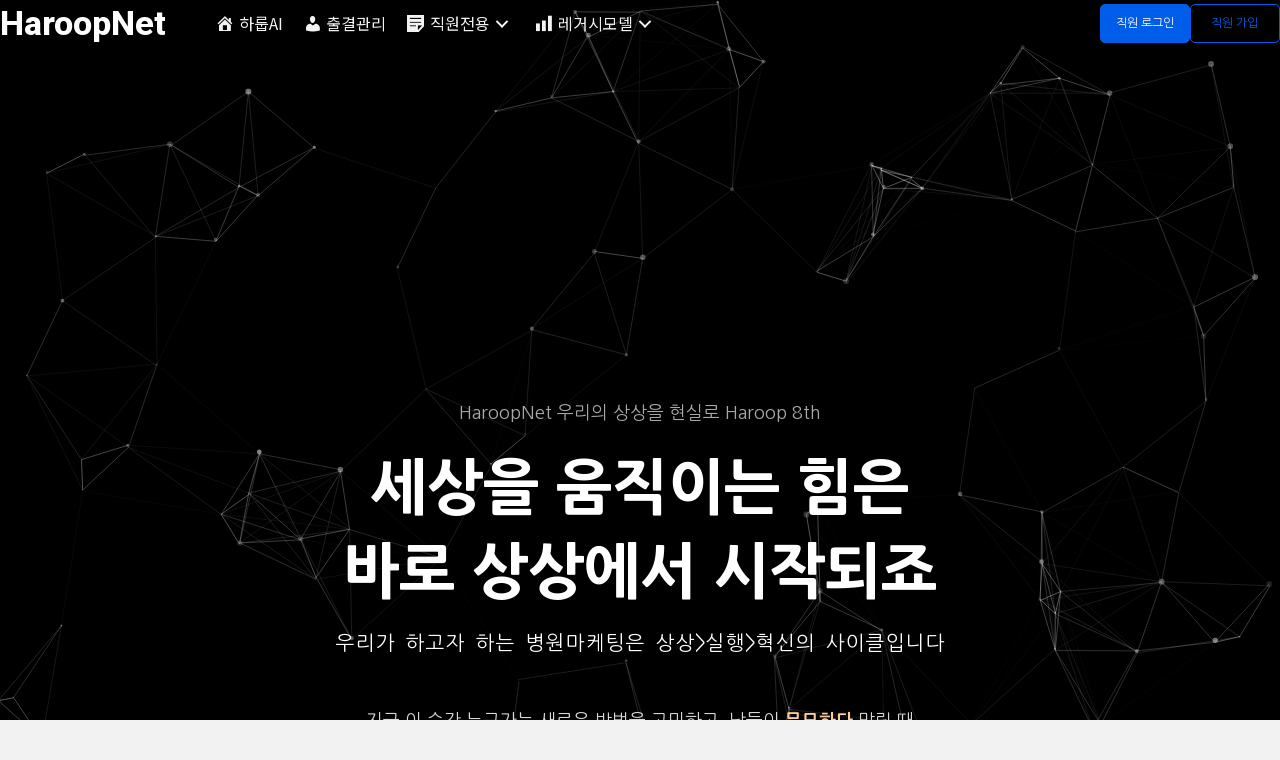

--- FILE ---
content_type: text/html; charset=UTF-8
request_url: https://haroop.net/?redirect_to=%2Fadfinder2%2F%25EC%25B9%25B4%25ED%2594%25BC%25EB%259D%25BC%25EC%259D%25B4%25ED%258C%2585-1644%2F
body_size: 56001
content:
<!DOCTYPE html><html lang="ko-KR"><head><meta charset="UTF-8" /><meta name='viewport' content='width=device-width, initial-scale=1.0' /><meta http-equiv='X-UA-Compatible' content='IE=edge' /><link rel="profile" href="https://gmpg.org/xfn/11" /><meta name='robots' content='index, follow, max-image-preview:large, max-snippet:-1, max-video-preview:-1' /><title>haroopnet - 하룹넷</title><link rel="canonical" href="https://haroop.net/" /><meta property="og:locale" content="ko_KR" /><meta property="og:type" content="website" /><meta property="og:title" content="haroopnet - 하룹넷" /><meta property="og:description" content="HaroopNet 우리의 상상을 현실로 Haroop 8th 세상을 움직이는 힘은바로 상상에서 시작되죠 우리가 하고자 하는 병원마케팅은 상상&gt;실행&gt;혁신의 사이클입니다 지금 이 순간 누군가는 새로운 방법을 고민하고, 남들이 무모하다 말릴 때한 걸음 더 나아갑니다. 세상을 바꾸는 원동력은 늘 상상에서 비롯되니까 하룹은 왜 끊임없이 도전할까요? 우린 2013년부터 현재 2025년까지 병원마케팅이라 부르는 미개척의 길을, 누구보다 먼저 걸었습니다. 병원 블로그관리 시스템,&hellip;" /><meta property="og:url" content="https://haroop.net/" /><meta property="og:site_name" content="하룹넷" /><meta property="article:modified_time" content="2025-01-23T15:22:02+00:00" /><meta property="og:image" content="https://haroop.net/wp-content/uploads/2025/01/089802da9d247bcd87a6c19ec637a726.jpg" /><meta name="twitter:card" content="summary_large_image" /> <script type="application/ld+json" class="yoast-schema-graph">{"@context":"https://schema.org","@graph":[{"@type":"WebPage","@id":"https://haroop.net/","url":"https://haroop.net/","name":"haroopnet - 하룹넷","isPartOf":{"@id":"https://haroop.net/#website"},"primaryImageOfPage":{"@id":"https://haroop.net/#primaryimage"},"image":{"@id":"https://haroop.net/#primaryimage"},"thumbnailUrl":"https://haroop.net/wp-content/uploads/2025/01/089802da9d247bcd87a6c19ec637a726.jpg","datePublished":"2025-01-23T09:02:13+00:00","dateModified":"2025-01-23T15:22:02+00:00","breadcrumb":{"@id":"https://haroop.net/#breadcrumb"},"inLanguage":"ko-KR","potentialAction":[{"@type":"ReadAction","target":["https://haroop.net/"]}]},{"@type":"ImageObject","inLanguage":"ko-KR","@id":"https://haroop.net/#primaryimage","url":"https://haroopnet.s3.ap-northeast-2.amazonaws.com/haroopnet.lambda/2025/01/23193912/089802da9d247bcd87a6c19ec637a726.jpg","contentUrl":"https://haroopnet.s3.ap-northeast-2.amazonaws.com/haroopnet.lambda/2025/01/23193912/089802da9d247bcd87a6c19ec637a726.jpg","width":2496,"height":1664},{"@type":"BreadcrumbList","@id":"https://haroop.net/#breadcrumb","itemListElement":[{"@type":"ListItem","position":1,"name":"Home"}]},{"@type":"WebSite","@id":"https://haroop.net/#website","url":"https://haroop.net/","name":"하룹넷","description":"","potentialAction":[{"@type":"SearchAction","target":{"@type":"EntryPoint","urlTemplate":"https://haroop.net/?s={search_term_string}"},"query-input":{"@type":"PropertyValueSpecification","valueRequired":true,"valueName":"search_term_string"}}],"inLanguage":"ko-KR"}]}</script> <link rel="alternate" href="https://haroop.net/wp-content/plugins/kboard/rss.php" type="application/rss+xml" title="하룹넷 &raquo; KBoard 통합 피드"><link rel='dns-prefetch' href='//t1.daumcdn.net' /><link rel='dns-prefetch' href='//use.fontawesome.com' /><link rel='dns-prefetch' href='//fonts.googleapis.com' /><link href='https://fonts.gstatic.com' crossorigin rel='preconnect' /><link rel="alternate" type="application/rss+xml" title="하룹넷 &raquo; 피드" href="https://haroop.net/feed/" /><link rel="alternate" type="application/rss+xml" title="하룹넷 &raquo; 댓글 피드" href="https://haroop.net/comments/feed/" /><link rel="alternate" title="oEmbed (JSON)" type="application/json+oembed" href="https://haroop.net/wp-json/oembed/1.0/embed?url=https%3A%2F%2Fharoop.net%2F" /><link rel="alternate" title="oEmbed (XML)" type="text/xml+oembed" href="https://haroop.net/wp-json/oembed/1.0/embed?url=https%3A%2F%2Fharoop.net%2F&#038;format=xml" /><link rel="preload" href="https://haroop.net/wp-content/plugins/bb-plugin/fonts/fontawesome/5.15.4/webfonts/fa-solid-900.woff2" as="font" type="font/woff2" crossorigin="anonymous"><link rel="preload" href="https://haroop.net/wp-content/plugins/bb-plugin/fonts/fontawesome/5.15.4/webfonts/fa-regular-400.woff2" as="font" type="font/woff2" crossorigin="anonymous"><style id='wp-img-auto-sizes-contain-inline-css'>img:is([sizes=auto i],[sizes^="auto," i]){contain-intrinsic-size:3000px 1500px}
/*# sourceURL=wp-img-auto-sizes-contain-inline-css */</style><link rel='stylesheet' id='font-awesome-5-css' href='https://use.fontawesome.com/releases/v5.13.0/css/all.css?ver=5.13.0' media='all' /><link data-optimized="2" rel="stylesheet" href="https://haroop.net/wp-content/litespeed/css/370493624876b0df361e04f92ce853dc.css?ver=7d9cf" /><style id='wp-emoji-styles-inline-css'>img.wp-smiley, img.emoji {
		display: inline !important;
		border: none !important;
		box-shadow: none !important;
		height: 1em !important;
		width: 1em !important;
		margin: 0 0.07em !important;
		vertical-align: -0.1em !important;
		background: none !important;
		padding: 0 !important;
	}
/*# sourceURL=wp-emoji-styles-inline-css */</style><style id='global-styles-inline-css'>:root{--wp--preset--aspect-ratio--square: 1;--wp--preset--aspect-ratio--4-3: 4/3;--wp--preset--aspect-ratio--3-4: 3/4;--wp--preset--aspect-ratio--3-2: 3/2;--wp--preset--aspect-ratio--2-3: 2/3;--wp--preset--aspect-ratio--16-9: 16/9;--wp--preset--aspect-ratio--9-16: 9/16;--wp--preset--color--black: #000000;--wp--preset--color--cyan-bluish-gray: #abb8c3;--wp--preset--color--white: #ffffff;--wp--preset--color--pale-pink: #f78da7;--wp--preset--color--vivid-red: #cf2e2e;--wp--preset--color--luminous-vivid-orange: #ff6900;--wp--preset--color--luminous-vivid-amber: #fcb900;--wp--preset--color--light-green-cyan: #7bdcb5;--wp--preset--color--vivid-green-cyan: #00d084;--wp--preset--color--pale-cyan-blue: #8ed1fc;--wp--preset--color--vivid-cyan-blue: #0693e3;--wp--preset--color--vivid-purple: #9b51e0;--wp--preset--color--fl-heading-text: #333333;--wp--preset--color--fl-body-bg: #f2f2f2;--wp--preset--color--fl-body-text: #757575;--wp--preset--color--fl-accent: #2b7bb9;--wp--preset--color--fl-accent-hover: #8e6cee;--wp--preset--color--fl-topbar-bg: #eeeeee;--wp--preset--color--fl-topbar-text: #000000;--wp--preset--color--fl-topbar-link: #555555;--wp--preset--color--fl-topbar-hover: #0e31ba;--wp--preset--color--fl-header-bg: #eeeeee;--wp--preset--color--fl-header-text: #555555;--wp--preset--color--fl-header-link: #555555;--wp--preset--color--fl-header-hover: #0e31ba;--wp--preset--color--fl-nav-bg: #ffffff;--wp--preset--color--fl-nav-link: #428bca;--wp--preset--color--fl-nav-hover: #428bca;--wp--preset--color--fl-content-bg: #ffffff;--wp--preset--color--fl-footer-widgets-bg: #ffffff;--wp--preset--color--fl-footer-widgets-text: #000000;--wp--preset--color--fl-footer-widgets-link: #428bca;--wp--preset--color--fl-footer-widgets-hover: #428bca;--wp--preset--color--fl-footer-bg: #ffffff;--wp--preset--color--fl-footer-text: #000000;--wp--preset--color--fl-footer-link: #428bca;--wp--preset--color--fl-footer-hover: #428bca;--wp--preset--gradient--vivid-cyan-blue-to-vivid-purple: linear-gradient(135deg,rgb(6,147,227) 0%,rgb(155,81,224) 100%);--wp--preset--gradient--light-green-cyan-to-vivid-green-cyan: linear-gradient(135deg,rgb(122,220,180) 0%,rgb(0,208,130) 100%);--wp--preset--gradient--luminous-vivid-amber-to-luminous-vivid-orange: linear-gradient(135deg,rgb(252,185,0) 0%,rgb(255,105,0) 100%);--wp--preset--gradient--luminous-vivid-orange-to-vivid-red: linear-gradient(135deg,rgb(255,105,0) 0%,rgb(207,46,46) 100%);--wp--preset--gradient--very-light-gray-to-cyan-bluish-gray: linear-gradient(135deg,rgb(238,238,238) 0%,rgb(169,184,195) 100%);--wp--preset--gradient--cool-to-warm-spectrum: linear-gradient(135deg,rgb(74,234,220) 0%,rgb(151,120,209) 20%,rgb(207,42,186) 40%,rgb(238,44,130) 60%,rgb(251,105,98) 80%,rgb(254,248,76) 100%);--wp--preset--gradient--blush-light-purple: linear-gradient(135deg,rgb(255,206,236) 0%,rgb(152,150,240) 100%);--wp--preset--gradient--blush-bordeaux: linear-gradient(135deg,rgb(254,205,165) 0%,rgb(254,45,45) 50%,rgb(107,0,62) 100%);--wp--preset--gradient--luminous-dusk: linear-gradient(135deg,rgb(255,203,112) 0%,rgb(199,81,192) 50%,rgb(65,88,208) 100%);--wp--preset--gradient--pale-ocean: linear-gradient(135deg,rgb(255,245,203) 0%,rgb(182,227,212) 50%,rgb(51,167,181) 100%);--wp--preset--gradient--electric-grass: linear-gradient(135deg,rgb(202,248,128) 0%,rgb(113,206,126) 100%);--wp--preset--gradient--midnight: linear-gradient(135deg,rgb(2,3,129) 0%,rgb(40,116,252) 100%);--wp--preset--font-size--small: 13px;--wp--preset--font-size--medium: 20px;--wp--preset--font-size--large: 36px;--wp--preset--font-size--x-large: 42px;--wp--preset--spacing--20: 0.44rem;--wp--preset--spacing--30: 0.67rem;--wp--preset--spacing--40: 1rem;--wp--preset--spacing--50: 1.5rem;--wp--preset--spacing--60: 2.25rem;--wp--preset--spacing--70: 3.38rem;--wp--preset--spacing--80: 5.06rem;--wp--preset--shadow--natural: 6px 6px 9px rgba(0, 0, 0, 0.2);--wp--preset--shadow--deep: 12px 12px 50px rgba(0, 0, 0, 0.4);--wp--preset--shadow--sharp: 6px 6px 0px rgba(0, 0, 0, 0.2);--wp--preset--shadow--outlined: 6px 6px 0px -3px rgb(255, 255, 255), 6px 6px rgb(0, 0, 0);--wp--preset--shadow--crisp: 6px 6px 0px rgb(0, 0, 0);}:where(.is-layout-flex){gap: 0.5em;}:where(.is-layout-grid){gap: 0.5em;}body .is-layout-flex{display: flex;}.is-layout-flex{flex-wrap: wrap;align-items: center;}.is-layout-flex > :is(*, div){margin: 0;}body .is-layout-grid{display: grid;}.is-layout-grid > :is(*, div){margin: 0;}:where(.wp-block-columns.is-layout-flex){gap: 2em;}:where(.wp-block-columns.is-layout-grid){gap: 2em;}:where(.wp-block-post-template.is-layout-flex){gap: 1.25em;}:where(.wp-block-post-template.is-layout-grid){gap: 1.25em;}.has-black-color{color: var(--wp--preset--color--black) !important;}.has-cyan-bluish-gray-color{color: var(--wp--preset--color--cyan-bluish-gray) !important;}.has-white-color{color: var(--wp--preset--color--white) !important;}.has-pale-pink-color{color: var(--wp--preset--color--pale-pink) !important;}.has-vivid-red-color{color: var(--wp--preset--color--vivid-red) !important;}.has-luminous-vivid-orange-color{color: var(--wp--preset--color--luminous-vivid-orange) !important;}.has-luminous-vivid-amber-color{color: var(--wp--preset--color--luminous-vivid-amber) !important;}.has-light-green-cyan-color{color: var(--wp--preset--color--light-green-cyan) !important;}.has-vivid-green-cyan-color{color: var(--wp--preset--color--vivid-green-cyan) !important;}.has-pale-cyan-blue-color{color: var(--wp--preset--color--pale-cyan-blue) !important;}.has-vivid-cyan-blue-color{color: var(--wp--preset--color--vivid-cyan-blue) !important;}.has-vivid-purple-color{color: var(--wp--preset--color--vivid-purple) !important;}.has-black-background-color{background-color: var(--wp--preset--color--black) !important;}.has-cyan-bluish-gray-background-color{background-color: var(--wp--preset--color--cyan-bluish-gray) !important;}.has-white-background-color{background-color: var(--wp--preset--color--white) !important;}.has-pale-pink-background-color{background-color: var(--wp--preset--color--pale-pink) !important;}.has-vivid-red-background-color{background-color: var(--wp--preset--color--vivid-red) !important;}.has-luminous-vivid-orange-background-color{background-color: var(--wp--preset--color--luminous-vivid-orange) !important;}.has-luminous-vivid-amber-background-color{background-color: var(--wp--preset--color--luminous-vivid-amber) !important;}.has-light-green-cyan-background-color{background-color: var(--wp--preset--color--light-green-cyan) !important;}.has-vivid-green-cyan-background-color{background-color: var(--wp--preset--color--vivid-green-cyan) !important;}.has-pale-cyan-blue-background-color{background-color: var(--wp--preset--color--pale-cyan-blue) !important;}.has-vivid-cyan-blue-background-color{background-color: var(--wp--preset--color--vivid-cyan-blue) !important;}.has-vivid-purple-background-color{background-color: var(--wp--preset--color--vivid-purple) !important;}.has-black-border-color{border-color: var(--wp--preset--color--black) !important;}.has-cyan-bluish-gray-border-color{border-color: var(--wp--preset--color--cyan-bluish-gray) !important;}.has-white-border-color{border-color: var(--wp--preset--color--white) !important;}.has-pale-pink-border-color{border-color: var(--wp--preset--color--pale-pink) !important;}.has-vivid-red-border-color{border-color: var(--wp--preset--color--vivid-red) !important;}.has-luminous-vivid-orange-border-color{border-color: var(--wp--preset--color--luminous-vivid-orange) !important;}.has-luminous-vivid-amber-border-color{border-color: var(--wp--preset--color--luminous-vivid-amber) !important;}.has-light-green-cyan-border-color{border-color: var(--wp--preset--color--light-green-cyan) !important;}.has-vivid-green-cyan-border-color{border-color: var(--wp--preset--color--vivid-green-cyan) !important;}.has-pale-cyan-blue-border-color{border-color: var(--wp--preset--color--pale-cyan-blue) !important;}.has-vivid-cyan-blue-border-color{border-color: var(--wp--preset--color--vivid-cyan-blue) !important;}.has-vivid-purple-border-color{border-color: var(--wp--preset--color--vivid-purple) !important;}.has-vivid-cyan-blue-to-vivid-purple-gradient-background{background: var(--wp--preset--gradient--vivid-cyan-blue-to-vivid-purple) !important;}.has-light-green-cyan-to-vivid-green-cyan-gradient-background{background: var(--wp--preset--gradient--light-green-cyan-to-vivid-green-cyan) !important;}.has-luminous-vivid-amber-to-luminous-vivid-orange-gradient-background{background: var(--wp--preset--gradient--luminous-vivid-amber-to-luminous-vivid-orange) !important;}.has-luminous-vivid-orange-to-vivid-red-gradient-background{background: var(--wp--preset--gradient--luminous-vivid-orange-to-vivid-red) !important;}.has-very-light-gray-to-cyan-bluish-gray-gradient-background{background: var(--wp--preset--gradient--very-light-gray-to-cyan-bluish-gray) !important;}.has-cool-to-warm-spectrum-gradient-background{background: var(--wp--preset--gradient--cool-to-warm-spectrum) !important;}.has-blush-light-purple-gradient-background{background: var(--wp--preset--gradient--blush-light-purple) !important;}.has-blush-bordeaux-gradient-background{background: var(--wp--preset--gradient--blush-bordeaux) !important;}.has-luminous-dusk-gradient-background{background: var(--wp--preset--gradient--luminous-dusk) !important;}.has-pale-ocean-gradient-background{background: var(--wp--preset--gradient--pale-ocean) !important;}.has-electric-grass-gradient-background{background: var(--wp--preset--gradient--electric-grass) !important;}.has-midnight-gradient-background{background: var(--wp--preset--gradient--midnight) !important;}.has-small-font-size{font-size: var(--wp--preset--font-size--small) !important;}.has-medium-font-size{font-size: var(--wp--preset--font-size--medium) !important;}.has-large-font-size{font-size: var(--wp--preset--font-size--large) !important;}.has-x-large-font-size{font-size: var(--wp--preset--font-size--x-large) !important;}
/*# sourceURL=global-styles-inline-css */</style><style id='classic-theme-styles-inline-css'>/*! This file is auto-generated */
.wp-block-button__link{color:#fff;background-color:#32373c;border-radius:9999px;box-shadow:none;text-decoration:none;padding:calc(.667em + 2px) calc(1.333em + 2px);font-size:1.125em}.wp-block-file__button{background:#32373c;color:#fff;text-decoration:none}
/*# sourceURL=/wp-includes/css/classic-themes.min.css */</style><link rel='stylesheet' id='fl-builder-google-fonts-64adedc9bb4d12a2e01cc4c26b87b1b9-css' href='//fonts.googleapis.com/css?family=Noto+Sans+KR%3A300%2C400%2C700%2C400%7CRoboto%3A800%2C900%7CNanum+Gothic%3A400%2C800%2C700%7CNanum+Gothic+Coding%3A400&#038;ver=6.9' media='all' /> <script src="https://haroop.net/wp-includes/js/jquery/jquery.min.js" id="jquery-core-js"></script> <script data-optimized="1" src="https://haroop.net/wp-content/litespeed/js/df2157e42e633f7239160cfde4e8ceec.js?ver=8ceec" id="jquery-migrate-js"></script> <link rel="https://api.w.org/" href="https://haroop.net/wp-json/" /><link rel="alternate" title="JSON" type="application/json" href="https://haroop.net/wp-json/wp/v2/pages/60964" /><link rel="EditURI" type="application/rsd+xml" title="RSD" href="https://haroop.net/xmlrpc.php?rsd" /><meta name="generator" content="WordPress 6.9" /><link rel='shortlink' href='https://haroop.net/' /> <script>var bb_powerpack = {
				version: '2.40.10',
				getAjaxUrl: function() { return atob( 'aHR0cHM6Ly9oYXJvb3AubmV0L3dwLWFkbWluL2FkbWluLWFqYXgucGhw' ); },
				callback: function() {},
				mapMarkerData: {},
				post_id: '60964',
				search_term: '',
				current_page: 'https://haroop.net/?redirect_to=%2Fadfinder2%2F%25EC%25B9%25B4%25ED%2594%25BC%25EB%259D%25BC%25EC%259D%25B4%25ED%258C%2585-1644%2F',
				conditionals: {
					is_front_page: true,
					is_home: false,
					is_archive: false,
					current_post_type: '',
					is_tax: false,
										is_author: false,
					current_author: false,
					is_search: false,
									}
			};</script> <script type="text/javascript">var ajaxurl = "https://haroop.net/wp-admin/admin-ajax.php";</script><link rel="icon" href="https://haroopnet.s3.ap-northeast-2.amazonaws.com/haroopnet.lambda/2022/12/13014532/cropped-logo-2-1-32x32.png" sizes="32x32" /><link rel="icon" href="https://haroopnet.s3.ap-northeast-2.amazonaws.com/haroopnet.lambda/2022/12/13014532/cropped-logo-2-1-192x192.png" sizes="192x192" /><link rel="apple-touch-icon" href="https://haroopnet.s3.ap-northeast-2.amazonaws.com/haroopnet.lambda/2022/12/13014532/cropped-logo-2-1-180x180.png" /><meta name="msapplication-TileImage" content="https://haroopnet.s3.ap-northeast-2.amazonaws.com/haroopnet.lambda/2022/12/13014532/cropped-logo-2-1-270x270.png" /><style type="text/css">/*프로젝트 css*/
.pm-page-wrapper .pm-header .pm-form-has-addon .pm-form-control { min-width: 270px; height: 40px !important; padding: 10px; }
h2.pm-d-inline { vertical-align: sub; }

input#add_project,a.pm-button.pm-secondary.project-cancel,
input.pm-project-coworker.ui-autocomplete-input,
.pm-ui-dialog .pm-form-item select,
input#project_name { height: 40px !important; }
textarea.pm-project-description { padding: 10px !important; }

/* 토론 및 댓글 래퍼 스타일 */ .discuss-wrap { font-family: 'Arial', sans-serif !important; background-color: #f8f8f8 !important; padding: 20px !important; border-radius: 8px !important; box-shadow: 0 2px 4px rgba(0, 0, 0, 0.1) !important; } .pm-task-comment-wrap { margin-top: 20px !important; } .discuss-text { color: #333 !important; font-size: 24px !important; margin-bottom: 15px !important; } .comment-content-ul { list-style: none !important; padding: 0 !important; } .comment-li { background-color: #fff !important; padding: 15px !important; margin-bottom: 10px !important; border-radius: 5px !important; box-shadow: 0 1px 2px rgba(0, 0, 0, 0.05) !important; } .pm-avatar { float: left !important; margin-right: 15px !important; } .avatar { border-radius: 50% !important; } .author-date { overflow: hidden !important; } .pm-author { font-weight: bold !important; color: #0073aa !important; } .pm-date { display: block !important; color: #666 !important; font-size: 0.9rem !important; } .comment-field-content { display: flex !important; align-items: center !important; margin-top: 20px !important; } .comment-field-avatar { flex-shrink: 0 !important; } .comment-field { flex-grow: 1 !important; border: 1px solid #ccc !important; border-radius: 18px !important; padding: 10px 20px !important; background-color: #fff !important; color: #999 !important; margin-left: 15px !important; } .comment-field-text { font-size: 14px !important; }
/* 활동 리스트 스타일 */ .single-task-activity-ul { list-style: none; padding: 0; margin: 0; } .activity-li-content { display: flex; align-items: start; margin-bottom: 20px; padding: 10px; background-color: #f9f9f9; border-radius: 5px; box-shadow: 0 2px 4px rgba(0,0,0,0.1); } .activity-actor { margin-right: 15px; } .activity-author-image { width: 50px; height: 50px; border-radius: 50%; object-fit: cover; } .activity-content { flex-grow: 1; } .activity-content a { color: #0073aa; text-decoration: none; font-weight: bold; } .activity-content a:hover { text-decoration: underline; } .activity-watch-wrap { display: flex; align-items: center; margin-top: 8px; } .activity-watch-icon { display: inline-block; width: 16px; height: 16px; background-image: url('watch-icon-path'); background-size: cover; margin-right: 5px; } .activity-form-now { font-size: 0.8rem; color: #666; }

.wp-list-table { width: 100% !important; border-collapse: collapse !important; font-family: 'Segoe UI', Tahoma, Geneva, Verdana, sans-serif !important; background-color: #f9f9f9 !important; box-shadow: 0 2px 3px rgba(0,0,0,0.1) !important; } .wp-list-table th, .wp-list-table td { padding: 12px 15px !important; text-align: left !important; border-bottom: 1px solid #ddd !important; } .wp-list-table thead { background-color: #0073aa !important; color: #ffffff !important; } .wp-list-table thead th { font-weight: normal !important; cursor: pointer !important; } .flaticon-caret-down, .flaticon-sort { margin-left: 5px !important; } .wp-list-table tbody tr:hover { background-color: #f1f1f1 !important; } .wp-list-table a { color: #0073aa !important; text-decoration: none !important; } .wp-list-table a:hover { text-decoration: underline !important; } .wp-list-table td.pointer, .wp-list-table th.pointer { border: none !important; }

.single-task-activity-ul { list-style: none !important; padding: 0 !important; margin: 0 !important; } .activity-li-content { display: flex !important; align-items: start !important; margin-bottom: 20px !important; padding: 10px !important; background-color: #f9f9f9 !important; border-radius: 5px !important; box-shadow: 0 2px 4px rgba(0,0,0,0.1) !important; } .activity-actor { margin-right: 15px !important; } .activity-author-image { width: 50px !important; height: 50px !important; border-radius: 50% !important; object-fit: cover !important; } .activity-content { flex-grow: 1 !important; } .activity-content a { color: #0073aa !important; text-decoration: none !important; font-weight: bold !important; } .activity-content a:hover { text-decoration: underline !important; } .activity-watch-wrap { display: flex !important; align-items: center !important; margin-top: 8px !important; } .activity-watch-icon { display: inline-block !important; width: 16px !important; height: 16px !important; background-image: url('watch-icon-path') !important; background-size: cover !important; margin-right: 5px !important; } .activity-form-now { font-size: 0.8rem !important; color: #666 !important; }


.pm-activities.pm-activities-container li { display: -webkit-box; }
span.pm-message-action.pm-right { position: relative; z-index: 99999; }
.pm .pm-front-end .pm-message-page .pm-message-list .dicussion-list .pm-col-12 .pm-col-2.pm-last-col.pm-right.comment-count { margin-top: -48px !important; }
.pm .pm-front-end .pm-message-page .pm-message-list .dicussion-list .pm-col-12 .pm-col-2.pm-last-col.pm-right.comment-count { width: 84% !important; }
.dicussion-list .pm-col-1 {width: 100% !important;}
.dicussion-list>li.pm-col-12 { margin: 20px !important; border: 1px solid #eee; border-left: 5px solid #eee !important; }
.dicussion-list>li.pm-col-12:hover{border-left:5px solid #2e9dd6 !important;}
input#create_milestone { padding: 3px 10px; }
.pm-task-list-wrap {margin-top: 10px !important;}
.form-control {display: inline-flex !important;}
.pm-row.pm-no-padding.pm-border-bottom {padding: 20px 20px 10px 20px !important;}
a.page-title-action { background: #2371b1; color: #fff; padding: 5px 10px; border-radius: 5px; }
.pm-page-wrapper .pm-filter-selection select { padding: 5px 12px !important;}
.pm-page-wrapper .pm-header .pm-header-row { margin-top: 15px;}
.task-group { padding-bottom: 20px; }
.pm-task-list-wrap .list-content-body .content .list-items .list-content .list-item-content { padding: 5px 0px !important;}
.pm-task-list-wrap .list-content-body .content .list-items .list-li { margin: 10px 20px !important; background: #eee !important; }
.pm .pm-btn { padding: 6px 20px !important;}
.pm .pm-message-page .pm-message-list li { padding: 15px 15px 0px 15px !important; }
ul.breadcrumb {padding: 2px 5px 5px !important;}
.pm .pm-front-end .pm-pro-file-container .pm-uplaod-btn-list a {padding: 5px 20px !important;}
.pm .pm-blank-template .pm-content .pm-list-content {padding: 30px !important;}
.pm-comment-area { background: #fff !important; margin-top: 20px !important; padding: 20px !important; }
h3.pm-box-title>span { font-size: 16px; font-weight: 900; }
h3.pm-box-title { padding: 20px !important; }
.pm-single .pm-entry-detail { padding: 20px !important; background: #fff; color: #000; } 
ul.dicussion-list { display: inline-flex !important; } 
li.menu-li.parent-li > a[href="#/modules"] { display: none; }

.mwai-file-upload {
    margin-top: 10px;
}
.mwai-form-output-container .mwai-form-output img {
    max-width: 100% !important;
}

.wp-block-ai-engine-form-container.mwai-form-container.haroopct {
    padding: 0 40px !important;
}
@media screen and (max-width:800px){
.wp-block-ai-engine-form-container.mwai-form-container.haroopct {padding: 0 20px !important;}
.haroopct legend{font-size:15px}
.haroopct fieldset { margin-bottom: 0 !important; }
.haroopct fieldset.mwai-form-field legend { padding-top: 5px !important; }

.haroopct .mwai-form-submit>button {margin: 10px 0!important;}
    
}

.haroopct .mwai-form-output-container .mwai-form-output img {
    max-width: 100% !important;
}




@media screen and (min-width:991px){
#custom-close-button { position: absolute; top: 0px; right: 0; cursor: pointer; font-size: 15px; background-color: transparent; border: none; background: #ccc; padding: 5px 10px; border-radius: 100px; }
#custom-close-button:hover{background:navy;color:#fff;}
#custom-open-comments { display: none; position: fixed; right: 50px; bottom: 50px; background-color: #ccc; color: white; border: none; cursor: pointer; padding: 15px 30px; border-radius: 100px; font-size: 15px; }
#custom-open-comments:hover{color:#fff;background:navy;}





.fl-photo-img[src="https://haroop.net/wp-content/plugins/bb-plugin/img/pixel.png"] { display: none; }
.kboard-document-add-option-value.meta-key-works {padding: 20px;border: 1px solid #000;border-radius: 10px;}
.kboard-document-add-option-value.meta-key-contents {padding: 20px;border: 1px solid #000;border-radius: 10px;}

textarea#mgoal {height: 150px;}
textarea#wgoal {height: 150px;}
textarea#weeksgoal {height: 100px;}
textarea#okr {height: 100px;}
textarea#works {height: 250px;}
textarea#contents {height: 250px;}

.mwai-form-submit { margin-bottom: 10px; }
.comments-list-content { color: #000; }
.comments-list .comments-list div { color: #777; }
.comments-list .comments-list { background: #fff; font-size: 13px; }
.mwai-gallery {display: block !important;}
.mwai-form-output>ul>li>ul { padding-left: 20px; padding-bottom: 7px; }
.mwai-form-output>ul {padding-left: 20px;}
.mwai-form-output>ol {padding-left: 20px;padding-top: 0px;padding-bottom: 0 !important; margin-bottom: 0 !important;}
.mwai-form-output>ol>li>ul { padding-left: 0px;padding-bottom: 10px;}
.mwai-form-output>ol>li>p { margin-bottom: 10px;}
.mwai-form-output>ol>li { margin-bottom: 5px; }
.mwai-content { border-radius: 7px !important;}
.mwai-reply.mwai-user>.mwai-text {white-space: pre-wrap;}
.mwai-reply{display:block !important;}
span.mwai-typewriter p { white-space: pre-wrap; }
span.mwai-typewriter { background: #555; border-radius: 5px; padding: 15px; font-size: 14px; padding-bottom: 15px;margin-right: 50px;}

.mai-form-field-container label { margin-left: 5px; }
fieldset.mwai-form-field legend { color: #fff; font-size: 16px; font-weight: 900; }

.mwai-conversation { padding-bottom: 15px; }
.mwai-input { padding-top: 0 !important; border: 0 !important; }
.mwai-name-text { padding-bottom: 4px; margin-left: 5px; font-size: 13px; }
.mwai-reply.mwai-user { text-align: right; }

.mwai-reply.mwai-user { padding:20px !important;padding-bottom: 0px !important; background: #333 !important;}

.bstyle{   font-weight:700; font-size:13px;color: #2196f3;padding-left:2px;}
.kboard-discover-faq-list .kboard-category .kboard-category-list li{    border: 1px solid #ddd;}
.kboard-discover-faq-list .kboard-search{text-align:left;}
.kboard-discover-faq-list .kboard-category .kboard-category-list {text-align:left;margin:0 !important;}
.grdate{    font-size: 12px;
    color: #979797 !important;
    font-weight: 500 !important;float:right;
    }

.kboard-list-item.kboard-list-notice span.accordion {
    top: 15px !important;
    position: absolute !important;
    right: 25px !important;
}

div#kboard-discover-faq-latest span.accordion  {
    top: 15px !important;
    position: absolute !important;
    right: 25px !important;}

div#kboard-discover-faq-latest .kboard-list-button {
    height: 50px;
}

.grbictor{color: #000;
    background: #ffc107;
    padding: 3px 9px;
    border-radius: 50px;
    font-size: 12px;}

span.kboard-comments-count {
    color: red;
}

.kboard-list-item.kboard-list-notice .kboard-list-button {
    background: #dfe4ff !important;
    height: 50px !important;
}

.kboard-discover-faq-list .kboard-list .kboard-list-item {
    margin: 0 0 2px 0;
    box-sizing: content-box;
}

.kboard-list-item.kboard-list-notice div {
    color: #000;
}

.cosmosfarm-members-form{width:100%}

a.kboard-ask-one-button-small, input.kboard-ask-one-button-small, button.kboard-ask-one-button-small{background: #005dea !important;}
.kboard-ask-one-new-notify{background-color: #005dea;}
a.kboard-ask-one-button-search, input.kboard-ask-one-button-search, button.kboard-ask-one-button-search{background-color: #005dea !important;}

a.kboard-contact-form-button-large, input.kboard-contact-form-button-large, button.kboard-contact-form-button-large {
    width: 100%;
    display: block !important;
    padding: 0 !important;
    border-radius: 0 !important;
    height: 50px !important;
    background: #005dea !important;
    color: #fff !important;
}</style></head><body class="home wp-singular page-template-default page page-id-60964 wp-theme-bb-theme wp-child-theme-bb-theme-child fl-builder fl-builder-2-10-0-5 fl-themer-1-5-2-1-20251125200437 fl-theme-1-7-19-1 fl-no-js fl-theme-builder-header fl-theme-builder-header-%ed%95%98%eb%a3%b9%eb%84%b7-8%ec%84%b8%eb%8c%80-%eb%a9%94%ec%9d%b8-%ed%97%a4%eb%8d%94 fl-theme-builder-footer fl-theme-builder-footer-%ed%91%b8%ed%84%b0 fl-framework-bootstrap-4 fl-preset-default fl-full-width fl-submenu-indicator fl-submenu-toggle fl-nav-collapse-menu" itemscope="itemscope" itemtype="https://schema.org/WebPage">
<a aria-label="콘텐츠 건너뛰기" class="fl-screen-reader-text" href="#fl-main-content">콘텐츠 건너뛰기</a><div class="fl-page"><header class="fl-builder-content fl-builder-content-61041 fl-builder-global-templates-locked" data-post-id="61041" data-type="header" data-sticky="1" data-sticky-on="all" data-sticky-breakpoint="medium" data-shrink="1" data-overlay="1" data-overlay-bg="transparent" data-shrink-image-height="50px" role="banner" itemscope="itemscope" itemtype="http://schema.org/WPHeader"><div class="fl-row fl-row-full-width fl-row-bg-color fl-node-dn4whgjb5x60 fl-row-default-height fl-row-align-center" data-node="dn4whgjb5x60"><div class="fl-row-content-wrap"><div class="fl-row-content fl-row-fixed-width fl-node-content"><div class="fl-col-group fl-node-u9qze4ofb062 fl-col-group-equal-height fl-col-group-align-center fl-col-group-custom-width" data-node="u9qze4ofb062"><div class="fl-col fl-node-3bdxsh2r4izc fl-col-bg-color fl-col-small fl-col-small-custom-width" data-node="3bdxsh2r4izc"><div class="fl-col-content fl-node-content"><div class="fl-module fl-module-heading fl-node-h4x3cfatywuj" data-node="h4x3cfatywuj"><div class="fl-module-content fl-node-content"><h2 class="fl-heading">
<a
href="/"
title="HaroopNet"
target="_self"
>
<span class="fl-heading-text">HaroopNet</span>
</a></h2></div></div></div></div><div class="fl-col fl-node-kzv7rc8b6fha fl-col-bg-color fl-col-small-custom-width" data-node="kzv7rc8b6fha"><div class="fl-col-content fl-node-content"><div class="fl-module fl-module-pp-advanced-menu fl-node-fj9hy328uena" data-node="fj9hy328uena"><div class="fl-module-content fl-node-content"><div class="pp-advanced-menu-mobile">
<button class="pp-advanced-menu-mobile-toggle hamburger" tabindex="0" aria-label="Menu" aria-expanded="false"><div class="pp-hamburger"><div class="pp-hamburger-box"><div class="pp-hamburger-inner"></div></div></div>			</button></div><div class="pp-advanced-menu pp-advanced-menu-accordion-collapse pp-menu-default pp-menu-align-left pp-menu-position-below"><div class="pp-clear"></div><nav class="pp-menu-nav" aria-label="Menu" itemscope="itemscope" itemtype="https://schema.org/SiteNavigationElement"><ul id="menu-%eb%a9%94%eb%89%b4" class="menu pp-advanced-menu-horizontal pp-toggle-arrows"><li id="menu-item-65223" class="menu-item menu-item-type-post_type menu-item-object-page"><a target="_blank" rel="noopener noreferrer" href="https://haroop.net/haroopai/"><span class="menu-item-text"><i class="_mi _before dashicons dashicons-admin-home" aria-hidden="true"></i><span>하룹AI</span></span></a></li><li id="menu-item-7155" class="menu-item menu-item-type-post_type menu-item-object-page"><a href="https://haroop.net/chulcheck/"><span class="menu-item-text"><i class="_mi _before dashicons dashicons-admin-users" aria-hidden="true"></i><span>출결관리</span></span></a></li><li id="menu-item-184" class="menu-item menu-item-type-custom menu-item-object-custom menu-item-has-children pp-has-submenu"><div class="pp-has-submenu-container"><a href="#"><span class="menu-item-text"><i class="_mi _before dashicons dashicons-format-aside" aria-hidden="true"></i><span>직원전용</span><span class="pp-menu-toggle" tabindex="0" aria-expanded="false" aria-label="직원전용: submenu" role="button"></span></span></a></div><ul class="sub-menu"><li id="menu-item-178" class="menu-item menu-item-type-custom menu-item-object-custom menu-item-has-children pp-has-submenu"><div class="pp-has-submenu-container"><a href="#"><span class="menu-item-text">기업문화<span class="pp-menu-toggle" tabindex="0" aria-expanded="false" aria-label="기업문화: submenu" role="button"></span></span></a></div><ul class="sub-menu"><li id="menu-item-179" class="menu-item menu-item-type-post_type menu-item-object-page"><a href="https://haroop.net/ct/"><span class="menu-item-text">기업문화</span></a></li><li id="menu-item-180" class="menu-item menu-item-type-custom menu-item-object-custom"><a href="/ct#sl"><span class="menu-item-text">하룹슬로건</span></a></li><li id="menu-item-181" class="menu-item menu-item-type-custom menu-item-object-custom"><a href="/ct#vs"><span class="menu-item-text">하룹비전</span></a></li><li id="menu-item-182" class="menu-item menu-item-type-custom menu-item-object-custom"><a href="/ct#gp"><span class="menu-item-text">하룹인재상</span></a></li><li id="menu-item-183" class="menu-item menu-item-type-custom menu-item-object-custom"><a href="/ct#h15"><span class="menu-item-text">하룹15계명</span></a></li></ul></li><li id="menu-item-202" class="menu-item menu-item-type-custom menu-item-object-custom menu-item-has-children pp-has-submenu"><div class="pp-has-submenu-container"><a href="#"><span class="menu-item-text">본사문화<span class="pp-menu-toggle" tabindex="0" aria-expanded="false" aria-label="본사문화: submenu" role="button"></span></span></a></div><ul class="sub-menu"><li id="menu-item-203" class="menu-item menu-item-type-post_type menu-item-object-page"><a href="https://haroop.net/mainct/"><span class="menu-item-text">본사문화</span></a></li><li id="menu-item-204" class="menu-item menu-item-type-custom menu-item-object-custom"><a href="/mainct#dr"><span class="menu-item-text">꿈의직장</span></a></li><li id="menu-item-205" class="menu-item menu-item-type-custom menu-item-object-custom"><a href="/mainct#en"><span class="menu-item-text">영어이름</span></a></li><li id="menu-item-206" class="menu-item menu-item-type-custom menu-item-object-custom"><a href="/mainct#jj"><span class="menu-item-text">존대존중문화</span></a></li><li id="menu-item-207" class="menu-item menu-item-type-custom menu-item-object-custom"><a href="/mainct#re"><span class="menu-item-text">부분 재택근무</span></a></li><li id="menu-item-208" class="menu-item menu-item-type-custom menu-item-object-custom"><a href="/mainct#cm"><span class="menu-item-text">칼퇴문화</span></a></li><li id="menu-item-209" class="menu-item menu-item-type-custom menu-item-object-custom"><a href="/mainct#hg"><span class="menu-item-text">휴가연차등 자율성</span></a></li><li id="menu-item-210" class="menu-item menu-item-type-custom menu-item-object-custom"><a href="/mainct#sp"><span class="menu-item-text">다양한 지원</span></a></li></ul></li><li id="menu-item-213" class="menu-item menu-item-type-custom menu-item-object-custom menu-item-has-children pp-has-submenu"><div class="pp-has-submenu-container"><a href="#"><span class="menu-item-text">업무관리<span class="pp-menu-toggle" tabindex="0" aria-expanded="false" aria-label="업무관리: submenu" role="button"></span></span></a></div><ul class="sub-menu"><li id="menu-item-52" class="menu-item menu-item-type-post_type menu-item-object-page"><a href="https://haroop.net/chulcheck/"><span class="menu-item-text">출결관리</span></a></li><li id="menu-item-69222" class="menu-item menu-item-type-post_type menu-item-object-page"><a href="https://haroop.net/rest/"><span class="menu-item-text">휴가 신청</span></a></li><li id="menu-item-271" class="menu-item menu-item-type-post_type menu-item-object-page"><a href="https://haroop.net/okr-list/"><span class="menu-item-text">분기별 OKR 목표설정</span></a></li><li id="menu-item-272" class="menu-item menu-item-type-post_type menu-item-object-page"><a href="https://haroop.net/teamtalk/"><span class="menu-item-text">주간 PR 및 회의록</span></a></li><li id="menu-item-676" class="menu-item menu-item-type-post_type menu-item-object-page"><a href="https://haroop.net/bictor/"><span class="menu-item-text">빅터온라인사옥</span></a></li></ul></li><li id="menu-item-211" class="menu-item menu-item-type-custom menu-item-object-custom menu-item-has-children pp-has-submenu"><div class="pp-has-submenu-container"><a href="#"><span class="menu-item-text">그룹웨어<span class="pp-menu-toggle" tabindex="0" aria-expanded="false" aria-label="그룹웨어: submenu" role="button"></span></span></a></div><ul class="sub-menu"><li id="menu-item-1166" class="menu-item menu-item-type-post_type menu-item-object-page"><a href="https://haroop.net/1team/"><span class="menu-item-text">브랜드기획1팀</span></a></li><li id="menu-item-1163" class="menu-item menu-item-type-post_type menu-item-object-page"><a href="https://haroop.net/6team/"><span class="menu-item-text">브랜드기획6팀</span></a></li><li id="menu-item-1161" class="menu-item menu-item-type-post_type menu-item-object-page"><a href="https://haroop.net/totaladteam/"><span class="menu-item-text">프로덕션팀</span></a></li><li id="menu-item-1162" class="menu-item menu-item-type-post_type menu-item-object-page"><a href="https://haroop.net/designteam/"><span class="menu-item-text">디자인팀</span></a></li><li id="menu-item-1160" class="menu-item menu-item-type-post_type menu-item-object-page"><a href="https://haroop.net/bictorteam/"><span class="menu-item-text"><i class="_mi _before dashicons dashicons-analytics" aria-hidden="true"></i><span>빅터팀</span></span></a></li><li id="menu-item-5722" class="menu-item menu-item-type-post_type menu-item-object-page"><a href="https://haroop.net/clragteam/"><span class="menu-item-text">클래그팀</span></a></li><li id="menu-item-9829" class="menu-item menu-item-type-post_type menu-item-object-page"><a href="https://haroop.net/smilemediateam/"><span class="menu-item-text">스마일미디어팀</span></a></li></ul></li><li id="menu-item-212" class="menu-item menu-item-type-custom menu-item-object-custom menu-item-has-children pp-has-submenu"><div class="pp-has-submenu-container"><a href="#"><span class="menu-item-text">인사관리<span class="pp-menu-toggle" tabindex="0" aria-expanded="false" aria-label="인사관리: submenu" role="button"></span></span></a></div><ul class="sub-menu"><li id="menu-item-6750" class="menu-item menu-item-type-post_type menu-item-object-page"><a href="https://haroop.net/good/"><span class="menu-item-text">칭찬하기</span></a></li><li id="menu-item-6858" class="menu-item menu-item-type-post_type menu-item-object-page"><a href="https://haroop.net/share/"><span class="menu-item-text">하룹코인 현황</span></a></li><li id="menu-item-242" class="menu-item menu-item-type-post_type menu-item-object-page"><a href="https://haroop.net/commission/"><span class="menu-item-text">커미션현황제도</span></a></li><li id="menu-item-232" class="menu-item menu-item-type-post_type menu-item-object-page"><a href="https://haroop.net/dc/"><span class="menu-item-text">발전위원회</span></a></li><li id="menu-item-390" class="menu-item menu-item-type-post_type menu-item-object-page"><a href="https://haroop.net/standard/"><span class="menu-item-text">경위서&#038;시말서 기준</span></a></li><li id="menu-item-4605" class="menu-item menu-item-type-post_type menu-item-object-page"><a href="https://haroop.net/call/"><span class="menu-item-text">비상연락망</span></a></li></ul></li><li id="menu-item-59165" class="menu-item menu-item-type-custom menu-item-object-custom menu-item-has-children pp-has-submenu"><div class="pp-has-submenu-container"><a href="#"><span class="menu-item-text"><i class="_mi _before dashicons dashicons-welcome-learn-more" aria-hidden="true"></i><span>하룹대학</span><span class="pp-menu-toggle" tabindex="0" aria-expanded="false" aria-label="하룹대학: submenu" role="button"></span></span></a></div><ul class="sub-menu"><li id="menu-item-6871" class="menu-item menu-item-type-post_type menu-item-object-page"><a href="https://haroop.net/feedback-faq/"><span class="menu-item-text"><i class="_mi _before dashicons dashicons-format-status" aria-hidden="true"></i><span>피드백FAQ</span></span></a></li><li id="menu-item-52647" class="menu-item menu-item-type-post_type menu-item-object-page"><a href="https://haroop.net/haroop_class/"><span class="menu-item-text"><i class="_mi _before dashicons dashicons-video-alt2" aria-hidden="true"></i><span>하룹대학2</span></span></a></li><li id="menu-item-6934" class="menu-item menu-item-type-post_type menu-item-object-page"><a href="https://haroop.net/h-edu/"><span class="menu-item-text"><i class="_mi _before dashicons dashicons-format-video" aria-hidden="true"></i><span>하룹대학</span></span></a></li></ul></li></ul></li><li id="menu-item-61046" class="menu-item menu-item-type-custom menu-item-object-custom menu-item-has-children pp-has-submenu"><div class="pp-has-submenu-container"><a href="#"><span class="menu-item-text"><i class="_mi _before dashicons dashicons-chart-bar" aria-hidden="true"></i><span>레거시모델</span><span class="pp-menu-toggle" tabindex="0" aria-expanded="false" aria-label="레거시모델: submenu" role="button"></span></span></a></div><ul class="sub-menu"><li id="menu-item-52763" class="menu-item menu-item-type-custom menu-item-object-custom menu-item-has-children pp-has-submenu"><div class="pp-has-submenu-container"><a href="#"><span class="menu-item-text"><i class="_mi _before dashicons dashicons-admin-generic" aria-hidden="true"></i><span>AI ADAM</span><span class="pp-menu-toggle" tabindex="0" aria-expanded="false" aria-label="AI ADAM: submenu" role="button"></span></span></a></div><ul class="sub-menu"><li id="menu-item-58925" class="menu-item menu-item-type-custom menu-item-object-custom"><a href="/adam-2/intro/"><span class="menu-item-text"><img data-lazyloaded="1" data-placeholder-resp="425x587" src="[data-uri]" width="425" height="587" decoding="async" style="width:20px" data-src="https://haroopnet.s3.ap-northeast-2.amazonaws.com/haroopnet.lambda/2024/06/22051115/Adam_AI.png"><noscript><img data-lazyloaded="1" data-placeholder-resp="425x587" src="[data-uri]" width="425" height="587" decoding="async" style="width:20px" data-src="https://haroopnet.s3.ap-northeast-2.amazonaws.com/haroopnet.lambda/2024/06/22051115/Adam_AI.png"><noscript><img width="425" height="587" decoding="async" style="width:20px" src="https://haroopnet.s3.ap-northeast-2.amazonaws.com/haroopnet.lambda/2024/06/22051115/Adam_AI.png"></noscript></noscript> ADAM(224)-2 AI</span></a></li><li id="menu-item-52771" class="menu-item menu-item-type-post_type menu-item-object-page"><a href="https://haroop.net/adam/"><span class="menu-item-text"><img data-lazyloaded="1" data-placeholder-resp="425x587" src="[data-uri]" width="425" height="587" decoding="async" style="width:20px" data-src="https://haroopnet.s3.ap-northeast-2.amazonaws.com/haroopnet.lambda/2024/06/22051115/Adam_AI.png"><noscript><img data-lazyloaded="1" data-placeholder-resp="425x587" src="[data-uri]" width="425" height="587" decoding="async" style="width:20px" data-src="https://haroopnet.s3.ap-northeast-2.amazonaws.com/haroopnet.lambda/2024/06/22051115/Adam_AI.png"><noscript><img width="425" height="587" decoding="async" style="width:20px" src="https://haroopnet.s3.ap-northeast-2.amazonaws.com/haroopnet.lambda/2024/06/22051115/Adam_AI.png"></noscript></noscript> ADAM(224)-1 AI</span></a></li></ul></li><li id="menu-item-5327" class="menu-item menu-item-type-custom menu-item-object-custom menu-item-has-children pp-has-submenu"><div class="pp-has-submenu-container"><a href="#"><span class="menu-item-text"><i class="_mi _before dashicons dashicons-format-chat" aria-hidden="true"></i><span>AI ADFINDER</span><span class="pp-menu-toggle" tabindex="0" aria-expanded="false" aria-label="AI ADFINDER: submenu" role="button"></span></span></a></div><ul class="sub-menu"><li id="menu-item-62999" class="menu-item menu-item-type-post_type menu-item-object-page"><a href="https://haroop.net/adf_v_3_9/"><span class="menu-item-text"><img data-lazyloaded="1" data-placeholder-resp="58x50" src="[data-uri]" width="58" height="50" decoding="async" style="width:20px" data-src="https://haroopnet.s3.ap-northeast-2.amazonaws.com/haroopnet.lambda/2024/03/05062039/adfinder-removebg-preview-1-1.png"><noscript><img data-lazyloaded="1" data-placeholder-resp="58x50" src="[data-uri]" width="58" height="50" decoding="async" style="width:20px" data-src="https://haroopnet.s3.ap-northeast-2.amazonaws.com/haroopnet.lambda/2024/03/05062039/adfinder-removebg-preview-1-1.png"><noscript><img data-lazyloaded="1" data-placeholder-resp="58x50" src="[data-uri]" width="58" height="50" decoding="async" style="width:20px" data-src="https://haroopnet.s3.ap-northeast-2.amazonaws.com/haroopnet.lambda/2024/03/05062039/adfinder-removebg-preview-1-1.png"><noscript><img data-lazyloaded="1" data-placeholder-resp="58x50" src="[data-uri]" width="58" height="50" decoding="async" style="width:20px" data-src="https://haroopnet.s3.ap-northeast-2.amazonaws.com/haroopnet.lambda/2024/03/05062039/adfinder-removebg-preview-1-1.png"><noscript><img data-lazyloaded="1" data-placeholder-resp="58x50" src="[data-uri]" width="58" height="50" decoding="async" style="width:20px" data-src="https://haroopnet.s3.ap-northeast-2.amazonaws.com/haroopnet.lambda/2024/03/05062039/adfinder-removebg-preview-1-1.png"><noscript><img data-lazyloaded="1" data-placeholder-resp="58x50" src="[data-uri]" width="58" height="50" decoding="async" style="width:20px" data-src="https://haroopnet.s3.ap-northeast-2.amazonaws.com/haroopnet.lambda/2024/03/05062039/adfinder-removebg-preview-1-1.png"><noscript><img data-lazyloaded="1" data-placeholder-resp="58x50" src="[data-uri]" width="58" height="50" decoding="async" style="width:20px" data-src="https://haroopnet.s3.ap-northeast-2.amazonaws.com/haroopnet.lambda/2024/03/05062039/adfinder-removebg-preview-1-1.png"><noscript><img data-lazyloaded="1" data-placeholder-resp="58x50" src="[data-uri]" width="58" height="50" decoding="async" style="width:20px" data-src="https://haroopnet.s3.ap-northeast-2.amazonaws.com/haroopnet.lambda/2024/03/05062039/adfinder-removebg-preview-1-1.png"><noscript><img data-lazyloaded="1" data-placeholder-resp="58x50" src="[data-uri]" width="58" height="50" decoding="async" style="width:20px" data-src="https://haroopnet.s3.ap-northeast-2.amazonaws.com/haroopnet.lambda/2024/03/05062039/adfinder-removebg-preview-1-1.png"><noscript><img data-lazyloaded="1" data-placeholder-resp="58x50" src="[data-uri]" width="58" height="50" decoding="async" style="width:20px" data-src="https://haroopnet.s3.ap-northeast-2.amazonaws.com/haroopnet.lambda/2024/03/05062039/adfinder-removebg-preview-1-1.png"><noscript><img width="58" height="50" decoding="async" style="width:20px" src="https://haroopnet.s3.ap-northeast-2.amazonaws.com/haroopnet.lambda/2024/03/05062039/adfinder-removebg-preview-1-1.png"></noscript></noscript></noscript></noscript></noscript></noscript></noscript></noscript></noscript></noscript> 애드파인더 v3.9</span></a></li><li id="menu-item-62496" class="menu-item menu-item-type-custom menu-item-object-custom"><a href="/ai_adfinder/adf_v3_8/"><span class="menu-item-text"><img data-lazyloaded="1" data-placeholder-resp="58x50" src="[data-uri]" width="58" height="50" decoding="async" style="width:20px" data-src="https://haroopnet.s3.ap-northeast-2.amazonaws.com/haroopnet.lambda/2024/03/05062039/adfinder-removebg-preview-1-1.png"><noscript><img data-lazyloaded="1" data-placeholder-resp="58x50" src="[data-uri]" width="58" height="50" decoding="async" style="width:20px" data-src="https://haroopnet.s3.ap-northeast-2.amazonaws.com/haroopnet.lambda/2024/03/05062039/adfinder-removebg-preview-1-1.png"><noscript><img data-lazyloaded="1" data-placeholder-resp="58x50" src="[data-uri]" width="58" height="50" decoding="async" style="width:20px" data-src="https://haroopnet.s3.ap-northeast-2.amazonaws.com/haroopnet.lambda/2024/03/05062039/adfinder-removebg-preview-1-1.png"><noscript><img data-lazyloaded="1" data-placeholder-resp="58x50" src="[data-uri]" width="58" height="50" decoding="async" style="width:20px" data-src="https://haroopnet.s3.ap-northeast-2.amazonaws.com/haroopnet.lambda/2024/03/05062039/adfinder-removebg-preview-1-1.png"><noscript><img data-lazyloaded="1" data-placeholder-resp="58x50" src="[data-uri]" width="58" height="50" decoding="async" style="width:20px" data-src="https://haroopnet.s3.ap-northeast-2.amazonaws.com/haroopnet.lambda/2024/03/05062039/adfinder-removebg-preview-1-1.png"><noscript><img data-lazyloaded="1" data-placeholder-resp="58x50" src="[data-uri]" width="58" height="50" decoding="async" style="width:20px" data-src="https://haroopnet.s3.ap-northeast-2.amazonaws.com/haroopnet.lambda/2024/03/05062039/adfinder-removebg-preview-1-1.png"><noscript><img data-lazyloaded="1" data-placeholder-resp="58x50" src="[data-uri]" width="58" height="50" decoding="async" style="width:20px" data-src="https://haroopnet.s3.ap-northeast-2.amazonaws.com/haroopnet.lambda/2024/03/05062039/adfinder-removebg-preview-1-1.png"><noscript><img data-lazyloaded="1" data-placeholder-resp="58x50" src="[data-uri]" width="58" height="50" decoding="async" style="width:20px" data-src="https://haroopnet.s3.ap-northeast-2.amazonaws.com/haroopnet.lambda/2024/03/05062039/adfinder-removebg-preview-1-1.png"><noscript><img data-lazyloaded="1" data-placeholder-resp="58x50" src="[data-uri]" width="58" height="50" decoding="async" style="width:20px" data-src="https://haroopnet.s3.ap-northeast-2.amazonaws.com/haroopnet.lambda/2024/03/05062039/adfinder-removebg-preview-1-1.png"><noscript><img data-lazyloaded="1" data-placeholder-resp="58x50" src="[data-uri]" width="58" height="50" decoding="async" style="width:20px" data-src="https://haroopnet.s3.ap-northeast-2.amazonaws.com/haroopnet.lambda/2024/03/05062039/adfinder-removebg-preview-1-1.png"><noscript><img width="58" height="50" decoding="async" style="width:20px" src="https://haroopnet.s3.ap-northeast-2.amazonaws.com/haroopnet.lambda/2024/03/05062039/adfinder-removebg-preview-1-1.png"></noscript></noscript></noscript></noscript></noscript></noscript></noscript></noscript></noscript></noscript> 애드파인더 v3.8 (딥싱킹)</span></a></li><li id="menu-item-52718" class="menu-item menu-item-type-post_type menu-item-object-ai_adfinder"><a href="https://haroop.net/ai_adfinder/adf_v3_3/"><span class="menu-item-text"><img data-lazyloaded="1" data-placeholder-resp="58x50" src="[data-uri]" width="58" height="50" decoding="async" style="width:20px" data-src="https://haroopnet.s3.ap-northeast-2.amazonaws.com/haroopnet.lambda/2024/03/05062039/adfinder-removebg-preview-1-1.png"><noscript><img data-lazyloaded="1" data-placeholder-resp="58x50" src="[data-uri]" width="58" height="50" decoding="async" style="width:20px" data-src="https://haroopnet.s3.ap-northeast-2.amazonaws.com/haroopnet.lambda/2024/03/05062039/adfinder-removebg-preview-1-1.png"><noscript><img data-lazyloaded="1" data-placeholder-resp="58x50" src="[data-uri]" width="58" height="50" decoding="async" style="width:20px" data-src="https://haroopnet.s3.ap-northeast-2.amazonaws.com/haroopnet.lambda/2024/03/05062039/adfinder-removebg-preview-1-1.png"><noscript><img data-lazyloaded="1" data-placeholder-resp="58x50" src="[data-uri]" width="58" height="50" decoding="async" style="width:20px" data-src="https://haroopnet.s3.ap-northeast-2.amazonaws.com/haroopnet.lambda/2024/03/05062039/adfinder-removebg-preview-1-1.png"><noscript><img data-lazyloaded="1" data-placeholder-resp="58x50" src="[data-uri]" width="58" height="50" decoding="async" style="width:20px" data-src="https://haroopnet.s3.ap-northeast-2.amazonaws.com/haroopnet.lambda/2024/03/05062039/adfinder-removebg-preview-1-1.png"><noscript><img data-lazyloaded="1" data-placeholder-resp="58x50" src="[data-uri]" width="58" height="50" decoding="async" style="width:20px" data-src="https://haroopnet.s3.ap-northeast-2.amazonaws.com/haroopnet.lambda/2024/03/05062039/adfinder-removebg-preview-1-1.png"><noscript><img data-lazyloaded="1" data-placeholder-resp="58x50" src="[data-uri]" width="58" height="50" decoding="async" style="width:20px" data-src="https://haroopnet.s3.ap-northeast-2.amazonaws.com/haroopnet.lambda/2024/03/05062039/adfinder-removebg-preview-1-1.png"><noscript><img data-lazyloaded="1" data-placeholder-resp="58x50" src="[data-uri]" width="58" height="50" decoding="async" style="width:20px" data-src="https://haroopnet.s3.ap-northeast-2.amazonaws.com/haroopnet.lambda/2024/03/05062039/adfinder-removebg-preview-1-1.png"><noscript><img data-lazyloaded="1" data-placeholder-resp="58x50" src="[data-uri]" width="58" height="50" decoding="async" style="width:20px" data-src="https://haroopnet.s3.ap-northeast-2.amazonaws.com/haroopnet.lambda/2024/03/05062039/adfinder-removebg-preview-1-1.png"><noscript><img data-lazyloaded="1" data-placeholder-resp="58x50" src="[data-uri]" width="58" height="50" decoding="async" style="width:20px" data-src="https://haroopnet.s3.ap-northeast-2.amazonaws.com/haroopnet.lambda/2024/03/05062039/adfinder-removebg-preview-1-1.png"><noscript><img width="58" height="50" decoding="async" style="width:20px" src="https://haroopnet.s3.ap-northeast-2.amazonaws.com/haroopnet.lambda/2024/03/05062039/adfinder-removebg-preview-1-1.png"></noscript></noscript></noscript></noscript></noscript></noscript></noscript></noscript></noscript></noscript> 애드파인더 v3.7 (강화추론)</span></a></li><li id="menu-item-60788" class="menu-item menu-item-type-custom menu-item-object-custom menu-item-has-children pp-has-submenu"><div class="pp-has-submenu-container"><a href="#"><span class="menu-item-text"><img data-lazyloaded="1" data-placeholder-resp="58x50" src="[data-uri]" width="58" height="50" decoding="async" style="width:20px" data-src="https://haroopnet.s3.ap-northeast-2.amazonaws.com/haroopnet.lambda/2024/03/05062039/adfinder-removebg-preview-1-1.png"><noscript><img data-lazyloaded="1" data-placeholder-resp="58x50" src="[data-uri]" width="58" height="50" decoding="async" style="width:20px" data-src="https://haroopnet.s3.ap-northeast-2.amazonaws.com/haroopnet.lambda/2024/03/05062039/adfinder-removebg-preview-1-1.png"><noscript><img data-lazyloaded="1" data-placeholder-resp="58x50" src="[data-uri]" width="58" height="50" decoding="async" style="width:20px" data-src="https://haroopnet.s3.ap-northeast-2.amazonaws.com/haroopnet.lambda/2024/03/05062039/adfinder-removebg-preview-1-1.png"><noscript><img data-lazyloaded="1" data-placeholder-resp="58x50" src="[data-uri]" width="58" height="50" decoding="async" style="width:20px" data-src="https://haroopnet.s3.ap-northeast-2.amazonaws.com/haroopnet.lambda/2024/03/05062039/adfinder-removebg-preview-1-1.png"><noscript><img data-lazyloaded="1" data-placeholder-resp="58x50" src="[data-uri]" width="58" height="50" decoding="async" style="width:20px" data-src="https://haroopnet.s3.ap-northeast-2.amazonaws.com/haroopnet.lambda/2024/03/05062039/adfinder-removebg-preview-1-1.png"><noscript><img data-lazyloaded="1" data-placeholder-resp="58x50" src="[data-uri]" width="58" height="50" decoding="async" style="width:20px" data-src="https://haroopnet.s3.ap-northeast-2.amazonaws.com/haroopnet.lambda/2024/03/05062039/adfinder-removebg-preview-1-1.png"><noscript><img data-lazyloaded="1" data-placeholder-resp="58x50" src="[data-uri]" width="58" height="50" decoding="async" style="width:20px" data-src="https://haroopnet.s3.ap-northeast-2.amazonaws.com/haroopnet.lambda/2024/03/05062039/adfinder-removebg-preview-1-1.png"><noscript><img data-lazyloaded="1" data-placeholder-resp="58x50" src="[data-uri]" width="58" height="50" decoding="async" style="width:20px" data-src="https://haroopnet.s3.ap-northeast-2.amazonaws.com/haroopnet.lambda/2024/03/05062039/adfinder-removebg-preview-1-1.png"><noscript><img data-lazyloaded="1" data-placeholder-resp="58x50" src="[data-uri]" width="58" height="50" decoding="async" style="width:20px" data-src="https://haroopnet.s3.ap-northeast-2.amazonaws.com/haroopnet.lambda/2024/03/05062039/adfinder-removebg-preview-1-1.png"><noscript><img data-lazyloaded="1" data-placeholder-resp="58x50" src="[data-uri]" width="58" height="50" decoding="async" style="width:20px" data-src="https://haroopnet.s3.ap-northeast-2.amazonaws.com/haroopnet.lambda/2024/03/05062039/adfinder-removebg-preview-1-1.png"><noscript><img width="58" height="50" decoding="async" style="width:20px" src="https://haroopnet.s3.ap-northeast-2.amazonaws.com/haroopnet.lambda/2024/03/05062039/adfinder-removebg-preview-1-1.png"></noscript></noscript></noscript></noscript></noscript></noscript></noscript></noscript></noscript></noscript> 애드파인더 v3.6<span class="pp-menu-toggle" tabindex="0" aria-expanded="false" aria-label=" 애드파인더 v3.6: submenu" role="button"></span></span></a></div><ul class="sub-menu"><li id="menu-item-61088" class="menu-item menu-item-type-post_type menu-item-object-page"><a href="https://haroop.net/orion2/"><span class="menu-item-text">v3.6 오라이온2</span></a></li><li id="menu-item-61151" class="menu-item menu-item-type-post_type menu-item-object-page"><a href="https://haroop.net/doc2/"><span class="menu-item-text">v3.6 의료법검수2</span></a></li><li id="menu-item-61145" class="menu-item menu-item-type-post_type menu-item-object-page"><a href="https://haroop.net/finetune3/"><span class="menu-item-text">v3.6 파인튜닝3</span></a></li><li id="menu-item-60786" class="menu-item menu-item-type-post_type menu-item-object-page"><a href="https://haroop.net/qstar2/"><span class="menu-item-text">v3.6 큐스타2</span></a></li><li id="menu-item-60785" class="menu-item menu-item-type-post_type menu-item-object-page"><a href="https://haroop.net/str2/"><span class="menu-item-text">v3.6 스트로베리2</span></a></li></ul></li><li id="menu-item-60122" class="menu-item menu-item-type-post_type menu-item-object-page"><a href="https://haroop.net/adf_v35/"><span class="menu-item-text"><img data-lazyloaded="1" data-placeholder-resp="58x50" src="[data-uri]" width="58" height="50" decoding="async" style="width:20px" data-src="https://haroopnet.s3.ap-northeast-2.amazonaws.com/haroopnet.lambda/2024/03/05062039/adfinder-removebg-preview-1-1.png"><noscript><img data-lazyloaded="1" data-placeholder-resp="58x50" src="[data-uri]" width="58" height="50" decoding="async" style="width:20px" data-src="https://haroopnet.s3.ap-northeast-2.amazonaws.com/haroopnet.lambda/2024/03/05062039/adfinder-removebg-preview-1-1.png"><noscript><img data-lazyloaded="1" data-placeholder-resp="58x50" src="[data-uri]" width="58" height="50" decoding="async" style="width:20px" data-src="https://haroopnet.s3.ap-northeast-2.amazonaws.com/haroopnet.lambda/2024/03/05062039/adfinder-removebg-preview-1-1.png"><noscript><img data-lazyloaded="1" data-placeholder-resp="58x50" src="[data-uri]" width="58" height="50" decoding="async" style="width:20px" data-src="https://haroopnet.s3.ap-northeast-2.amazonaws.com/haroopnet.lambda/2024/03/05062039/adfinder-removebg-preview-1-1.png"><noscript><img data-lazyloaded="1" data-placeholder-resp="58x50" src="[data-uri]" width="58" height="50" decoding="async" style="width:20px" data-src="https://haroopnet.s3.ap-northeast-2.amazonaws.com/haroopnet.lambda/2024/03/05062039/adfinder-removebg-preview-1-1.png"><noscript><img data-lazyloaded="1" data-placeholder-resp="58x50" src="[data-uri]" width="58" height="50" decoding="async" style="width:20px" data-src="https://haroopnet.s3.ap-northeast-2.amazonaws.com/haroopnet.lambda/2024/03/05062039/adfinder-removebg-preview-1-1.png"><noscript><img data-lazyloaded="1" data-placeholder-resp="58x50" src="[data-uri]" width="58" height="50" decoding="async" style="width:20px" data-src="https://haroopnet.s3.ap-northeast-2.amazonaws.com/haroopnet.lambda/2024/03/05062039/adfinder-removebg-preview-1-1.png"><noscript><img data-lazyloaded="1" data-placeholder-resp="58x50" src="[data-uri]" width="58" height="50" decoding="async" style="width:20px" data-src="https://haroopnet.s3.ap-northeast-2.amazonaws.com/haroopnet.lambda/2024/03/05062039/adfinder-removebg-preview-1-1.png"><noscript><img data-lazyloaded="1" data-placeholder-resp="58x50" src="[data-uri]" width="58" height="50" decoding="async" style="width:20px" data-src="https://haroopnet.s3.ap-northeast-2.amazonaws.com/haroopnet.lambda/2024/03/05062039/adfinder-removebg-preview-1-1.png"><noscript><img data-lazyloaded="1" data-placeholder-resp="58x50" src="[data-uri]" width="58" height="50" decoding="async" style="width:20px" data-src="https://haroopnet.s3.ap-northeast-2.amazonaws.com/haroopnet.lambda/2024/03/05062039/adfinder-removebg-preview-1-1.png"><noscript><img width="58" height="50" decoding="async" style="width:20px" src="https://haroopnet.s3.ap-northeast-2.amazonaws.com/haroopnet.lambda/2024/03/05062039/adfinder-removebg-preview-1-1.png"></noscript></noscript></noscript></noscript></noscript></noscript></noscript></noscript></noscript></noscript> 애드파인더 v3.5 (비추론)</span></a></li><li id="menu-item-55477" class="menu-item menu-item-type-post_type menu-item-object-page menu-item-has-children pp-has-submenu"><div class="pp-has-submenu-container"><a href="https://haroop.net/adfinder3_4/"><span class="menu-item-text"><img data-lazyloaded="1" data-placeholder-resp="58x50" src="[data-uri]" width="58" height="50" decoding="async" style="width:20px" data-src="https://haroopnet.s3.ap-northeast-2.amazonaws.com/haroopnet.lambda/2024/03/05062039/adfinder-removebg-preview-1-1.png"><noscript><img data-lazyloaded="1" data-placeholder-resp="58x50" src="[data-uri]" width="58" height="50" decoding="async" style="width:20px" data-src="https://haroopnet.s3.ap-northeast-2.amazonaws.com/haroopnet.lambda/2024/03/05062039/adfinder-removebg-preview-1-1.png"><noscript><img data-lazyloaded="1" data-placeholder-resp="58x50" src="[data-uri]" width="58" height="50" decoding="async" style="width:20px" data-src="https://haroopnet.s3.ap-northeast-2.amazonaws.com/haroopnet.lambda/2024/03/05062039/adfinder-removebg-preview-1-1.png"><noscript><img data-lazyloaded="1" data-placeholder-resp="58x50" src="[data-uri]" width="58" height="50" decoding="async" style="width:20px" data-src="https://haroopnet.s3.ap-northeast-2.amazonaws.com/haroopnet.lambda/2024/03/05062039/adfinder-removebg-preview-1-1.png"><noscript><img data-lazyloaded="1" data-placeholder-resp="58x50" src="[data-uri]" width="58" height="50" decoding="async" style="width:20px" data-src="https://haroopnet.s3.ap-northeast-2.amazonaws.com/haroopnet.lambda/2024/03/05062039/adfinder-removebg-preview-1-1.png"><noscript><img data-lazyloaded="1" data-placeholder-resp="58x50" src="[data-uri]" width="58" height="50" decoding="async" style="width:20px" data-src="https://haroopnet.s3.ap-northeast-2.amazonaws.com/haroopnet.lambda/2024/03/05062039/adfinder-removebg-preview-1-1.png"><noscript><img data-lazyloaded="1" data-placeholder-resp="58x50" src="[data-uri]" width="58" height="50" decoding="async" style="width:20px" data-src="https://haroopnet.s3.ap-northeast-2.amazonaws.com/haroopnet.lambda/2024/03/05062039/adfinder-removebg-preview-1-1.png"><noscript><img data-lazyloaded="1" data-placeholder-resp="58x50" src="[data-uri]" width="58" height="50" decoding="async" style="width:20px" data-src="https://haroopnet.s3.ap-northeast-2.amazonaws.com/haroopnet.lambda/2024/03/05062039/adfinder-removebg-preview-1-1.png"><noscript><img data-lazyloaded="1" data-placeholder-resp="58x50" src="[data-uri]" width="58" height="50" decoding="async" style="width:20px" data-src="https://haroopnet.s3.ap-northeast-2.amazonaws.com/haroopnet.lambda/2024/03/05062039/adfinder-removebg-preview-1-1.png"><noscript><img data-lazyloaded="1" data-placeholder-resp="58x50" src="[data-uri]" width="58" height="50" decoding="async" style="width:20px" data-src="https://haroopnet.s3.ap-northeast-2.amazonaws.com/haroopnet.lambda/2024/03/05062039/adfinder-removebg-preview-1-1.png"><noscript><img width="58" height="50" decoding="async" style="width:20px" src="https://haroopnet.s3.ap-northeast-2.amazonaws.com/haroopnet.lambda/2024/03/05062039/adfinder-removebg-preview-1-1.png"></noscript></noscript></noscript></noscript></noscript></noscript></noscript></noscript></noscript></noscript> 애드파인더 v3.4<span class="pp-menu-toggle" tabindex="0" aria-expanded="false" aria-label=" 애드파인더 v3.4: submenu" role="button"></span></span></a></div><ul class="sub-menu"><li id="menu-item-59328" class="menu-item menu-item-type-custom menu-item-object-custom"><a href="/ai_adfinder/emd/"><span class="menu-item-text">v3.4 임베딩</span></a></li><li id="menu-item-58339" class="menu-item menu-item-type-custom menu-item-object-custom"><a href="/ai_adfinder/finetune/"><span class="menu-item-text">v3.4 파인튜닝-1</span></a></li><li id="menu-item-58338" class="menu-item menu-item-type-custom menu-item-object-custom"><a href="/ai_adfinder/qstar/"><span class="menu-item-text">v3.4 큐스타</span></a></li><li id="menu-item-59172" class="menu-item menu-item-type-custom menu-item-object-custom"><a href="https://haroop.net/ai_adfinder/orion/"><span class="menu-item-text">v3.4 오라이온</span></a></li><li id="menu-item-59760" class="menu-item menu-item-type-custom menu-item-object-custom"><a href="https://haroop.net/ai_adfinder/machine/"><span class="menu-item-text">v3.4 머신러닝</span></a></li><li id="menu-item-58958" class="menu-item menu-item-type-custom menu-item-object-custom"><a href="/ai_adfinder/str/"><span class="menu-item-text">v3.4 스트로베리</span></a></li><li id="menu-item-60603" class="menu-item menu-item-type-custom menu-item-object-custom"><a href="/ai_adfinder/deep/"><span class="menu-item-text">v3.4 딥러닝</span></a></li><li id="menu-item-59708" class="menu-item menu-item-type-custom menu-item-object-custom"><a href="https://haroop.net/ai_adfinder/ace-chb/"><span class="menu-item-text">v3.4 에이스 (CHB)</span></a></li></ul></li><li id="menu-item-52123" class="menu-item menu-item-type-post_type menu-item-object-ai_adfinder"><a href="https://haroop.net/ai_adfinder/adf_v3_2/"><span class="menu-item-text"><img data-lazyloaded="1" data-placeholder-resp="58x50" src="[data-uri]" width="58" height="50" decoding="async" style="width:20px" data-src="https://haroopnet.s3.ap-northeast-2.amazonaws.com/haroopnet.lambda/2024/03/05062039/adfinder-removebg-preview-1-1.png"><noscript><img data-lazyloaded="1" data-placeholder-resp="58x50" src="[data-uri]" width="58" height="50" decoding="async" style="width:20px" data-src="https://haroopnet.s3.ap-northeast-2.amazonaws.com/haroopnet.lambda/2024/03/05062039/adfinder-removebg-preview-1-1.png"><noscript><img data-lazyloaded="1" data-placeholder-resp="58x50" src="[data-uri]" width="58" height="50" decoding="async" style="width:20px" data-src="https://haroopnet.s3.ap-northeast-2.amazonaws.com/haroopnet.lambda/2024/03/05062039/adfinder-removebg-preview-1-1.png"><noscript><img data-lazyloaded="1" data-placeholder-resp="58x50" src="[data-uri]" width="58" height="50" decoding="async" style="width:20px" data-src="https://haroopnet.s3.ap-northeast-2.amazonaws.com/haroopnet.lambda/2024/03/05062039/adfinder-removebg-preview-1-1.png"><noscript><img data-lazyloaded="1" data-placeholder-resp="58x50" src="[data-uri]" width="58" height="50" decoding="async" style="width:20px" data-src="https://haroopnet.s3.ap-northeast-2.amazonaws.com/haroopnet.lambda/2024/03/05062039/adfinder-removebg-preview-1-1.png"><noscript><img data-lazyloaded="1" data-placeholder-resp="58x50" src="[data-uri]" width="58" height="50" decoding="async" style="width:20px" data-src="https://haroopnet.s3.ap-northeast-2.amazonaws.com/haroopnet.lambda/2024/03/05062039/adfinder-removebg-preview-1-1.png"><noscript><img data-lazyloaded="1" data-placeholder-resp="58x50" src="[data-uri]" width="58" height="50" decoding="async" style="width:20px" data-src="https://haroopnet.s3.ap-northeast-2.amazonaws.com/haroopnet.lambda/2024/03/05062039/adfinder-removebg-preview-1-1.png"><noscript><img data-lazyloaded="1" data-placeholder-resp="58x50" src="[data-uri]" width="58" height="50" decoding="async" style="width:20px" data-src="https://haroopnet.s3.ap-northeast-2.amazonaws.com/haroopnet.lambda/2024/03/05062039/adfinder-removebg-preview-1-1.png"><noscript><img data-lazyloaded="1" data-placeholder-resp="58x50" src="[data-uri]" width="58" height="50" decoding="async" style="width:20px" data-src="https://haroopnet.s3.ap-northeast-2.amazonaws.com/haroopnet.lambda/2024/03/05062039/adfinder-removebg-preview-1-1.png"><noscript><img data-lazyloaded="1" data-placeholder-resp="58x50" src="[data-uri]" width="58" height="50" decoding="async" style="width:20px" data-src="https://haroopnet.s3.ap-northeast-2.amazonaws.com/haroopnet.lambda/2024/03/05062039/adfinder-removebg-preview-1-1.png"><noscript><img width="58" height="50" decoding="async" style="width:20px" src="https://haroopnet.s3.ap-northeast-2.amazonaws.com/haroopnet.lambda/2024/03/05062039/adfinder-removebg-preview-1-1.png"></noscript></noscript></noscript></noscript></noscript></noscript></noscript></noscript></noscript></noscript> 애드파인더 v3.2 (비추론)</span></a></li><li id="menu-item-61116" class="menu-item menu-item-type-custom menu-item-object-custom menu-item-has-children pp-has-submenu"><div class="pp-has-submenu-container"><a href="#"><span class="menu-item-text"><img data-lazyloaded="1" data-placeholder-resp="58x50" src="[data-uri]" width="58" height="50" decoding="async" style="width:20px" data-src="https://haroopnet.s3.ap-northeast-2.amazonaws.com/haroopnet.lambda/2024/03/05062039/adfinder-removebg-preview-1-1.png"><noscript><img data-lazyloaded="1" data-placeholder-resp="58x50" src="[data-uri]" width="58" height="50" decoding="async" style="width:20px" data-src="https://haroopnet.s3.ap-northeast-2.amazonaws.com/haroopnet.lambda/2024/03/05062039/adfinder-removebg-preview-1-1.png"><noscript><img data-lazyloaded="1" data-placeholder-resp="58x50" src="[data-uri]" width="58" height="50" decoding="async" style="width:20px" data-src="https://haroopnet.s3.ap-northeast-2.amazonaws.com/haroopnet.lambda/2024/03/05062039/adfinder-removebg-preview-1-1.png"><noscript><img data-lazyloaded="1" data-placeholder-resp="58x50" src="[data-uri]" width="58" height="50" decoding="async" style="width:20px" data-src="https://haroopnet.s3.ap-northeast-2.amazonaws.com/haroopnet.lambda/2024/03/05062039/adfinder-removebg-preview-1-1.png"><noscript><img data-lazyloaded="1" data-placeholder-resp="58x50" src="[data-uri]" width="58" height="50" decoding="async" style="width:20px" data-src="https://haroopnet.s3.ap-northeast-2.amazonaws.com/haroopnet.lambda/2024/03/05062039/adfinder-removebg-preview-1-1.png"><noscript><img data-lazyloaded="1" data-placeholder-resp="58x50" src="[data-uri]" width="58" height="50" decoding="async" style="width:20px" data-src="https://haroopnet.s3.ap-northeast-2.amazonaws.com/haroopnet.lambda/2024/03/05062039/adfinder-removebg-preview-1-1.png"><noscript><img data-lazyloaded="1" data-placeholder-resp="58x50" src="[data-uri]" width="58" height="50" decoding="async" style="width:20px" data-src="https://haroopnet.s3.ap-northeast-2.amazonaws.com/haroopnet.lambda/2024/03/05062039/adfinder-removebg-preview-1-1.png"><noscript><img data-lazyloaded="1" data-placeholder-resp="58x50" src="[data-uri]" width="58" height="50" decoding="async" style="width:20px" data-src="https://haroopnet.s3.ap-northeast-2.amazonaws.com/haroopnet.lambda/2024/03/05062039/adfinder-removebg-preview-1-1.png"><noscript><img data-lazyloaded="1" data-placeholder-resp="58x50" src="[data-uri]" width="58" height="50" decoding="async" style="width:20px" data-src="https://haroopnet.s3.ap-northeast-2.amazonaws.com/haroopnet.lambda/2024/03/05062039/adfinder-removebg-preview-1-1.png"><noscript><img data-lazyloaded="1" data-placeholder-resp="58x50" src="[data-uri]" width="58" height="50" decoding="async" style="width:20px" data-src="https://haroopnet.s3.ap-northeast-2.amazonaws.com/haroopnet.lambda/2024/03/05062039/adfinder-removebg-preview-1-1.png"><noscript><img width="58" height="50" decoding="async" style="width:20px" src="https://haroopnet.s3.ap-northeast-2.amazonaws.com/haroopnet.lambda/2024/03/05062039/adfinder-removebg-preview-1-1.png"></noscript></noscript></noscript></noscript></noscript></noscript></noscript></noscript></noscript></noscript> <span style=color:#bbb>오픈소스 딥시크<span class="pp-menu-toggle" tabindex="0" aria-expanded="false" aria-label=" 오픈소스 딥시크: submenu" role="button"></span></span></a></div><ul class="sub-menu"><li id="menu-item-61120" class="menu-item menu-item-type-post_type menu-item-object-ai_adfinder"><a href="https://haroop.net/ai_adfinder/deepseek-v3/"><span class="menu-item-text">deepseek v3</span></a></li><li id="menu-item-61118" class="menu-item menu-item-type-post_type menu-item-object-ai_adfinder"><a href="https://haroop.net/ai_adfinder/deepseek-r1/"><span class="menu-item-text">deepseek R1</span></a></li><li id="menu-item-61119" class="menu-item menu-item-type-post_type menu-item-object-ai_adfinder"><a href="https://haroop.net/ai_adfinder/deepseek-r1-nitro/"><span class="menu-item-text">deepseek R1 nitro</span></a></li><li id="menu-item-61117" class="menu-item menu-item-type-post_type menu-item-object-ai_adfinder"><a href="https://haroop.net/ai_adfinder/deepseek-r1-distill-llama-70b/"><span class="menu-item-text">R1 Distill Llama 70B</span></a></li></ul></li><li id="menu-item-49243" class="menu-item menu-item-type-post_type menu-item-object-ai_adfinder"><a href="https://haroop.net/ai_adfinder/v3-1/"><span class="menu-item-text"><img data-lazyloaded="1" data-placeholder-resp="58x50" src="[data-uri]" width="58" height="50" decoding="async" style="width:20px" data-src="https://haroopnet.s3.ap-northeast-2.amazonaws.com/haroopnet.lambda/2024/03/05062039/adfinder-removebg-preview-1-1.png"><noscript><img data-lazyloaded="1" data-placeholder-resp="58x50" src="[data-uri]" width="58" height="50" decoding="async" style="width:20px" data-src="https://haroopnet.s3.ap-northeast-2.amazonaws.com/haroopnet.lambda/2024/03/05062039/adfinder-removebg-preview-1-1.png"><noscript><img data-lazyloaded="1" data-placeholder-resp="58x50" src="[data-uri]" width="58" height="50" decoding="async" style="width:20px" data-src="https://haroopnet.s3.ap-northeast-2.amazonaws.com/haroopnet.lambda/2024/03/05062039/adfinder-removebg-preview-1-1.png"><noscript><img data-lazyloaded="1" data-placeholder-resp="58x50" src="[data-uri]" width="58" height="50" decoding="async" style="width:20px" data-src="https://haroopnet.s3.ap-northeast-2.amazonaws.com/haroopnet.lambda/2024/03/05062039/adfinder-removebg-preview-1-1.png"><noscript><img data-lazyloaded="1" data-placeholder-resp="58x50" src="[data-uri]" width="58" height="50" decoding="async" style="width:20px" data-src="https://haroopnet.s3.ap-northeast-2.amazonaws.com/haroopnet.lambda/2024/03/05062039/adfinder-removebg-preview-1-1.png"><noscript><img data-lazyloaded="1" data-placeholder-resp="58x50" src="[data-uri]" width="58" height="50" decoding="async" style="width:20px" data-src="https://haroopnet.s3.ap-northeast-2.amazonaws.com/haroopnet.lambda/2024/03/05062039/adfinder-removebg-preview-1-1.png"><noscript><img data-lazyloaded="1" data-placeholder-resp="58x50" src="[data-uri]" width="58" height="50" decoding="async" style="width:20px" data-src="https://haroopnet.s3.ap-northeast-2.amazonaws.com/haroopnet.lambda/2024/03/05062039/adfinder-removebg-preview-1-1.png"><noscript><img data-lazyloaded="1" data-placeholder-resp="58x50" src="[data-uri]" width="58" height="50" decoding="async" style="width:20px" data-src="https://haroopnet.s3.ap-northeast-2.amazonaws.com/haroopnet.lambda/2024/03/05062039/adfinder-removebg-preview-1-1.png"><noscript><img data-lazyloaded="1" data-placeholder-resp="58x50" src="[data-uri]" width="58" height="50" decoding="async" style="width:20px" data-src="https://haroopnet.s3.ap-northeast-2.amazonaws.com/haroopnet.lambda/2024/03/05062039/adfinder-removebg-preview-1-1.png"><noscript><img data-lazyloaded="1" data-placeholder-resp="58x50" src="[data-uri]" width="58" height="50" decoding="async" style="width:20px" data-src="https://haroopnet.s3.ap-northeast-2.amazonaws.com/haroopnet.lambda/2024/03/05062039/adfinder-removebg-preview-1-1.png"><noscript><img width="58" height="50" decoding="async" style="width:20px" src="https://haroopnet.s3.ap-northeast-2.amazonaws.com/haroopnet.lambda/2024/03/05062039/adfinder-removebg-preview-1-1.png"></noscript></noscript></noscript></noscript></noscript></noscript></noscript></noscript></noscript></noscript> <span style=color:#bbb>애드파인더 v3.1</span></span></a></li><li id="menu-item-48226" class="menu-item menu-item-type-post_type menu-item-object-page"><a href="https://haroop.net/adfinder3/"><span class="menu-item-text"><img data-lazyloaded="1" data-placeholder-resp="58x50" src="[data-uri]" width="58" height="50" decoding="async" style="width:20px" data-src="https://haroopnet.s3.ap-northeast-2.amazonaws.com/haroopnet.lambda/2024/03/05062039/adfinder-removebg-preview-1-1.png"><noscript><img data-lazyloaded="1" data-placeholder-resp="58x50" src="[data-uri]" width="58" height="50" decoding="async" style="width:20px" data-src="https://haroopnet.s3.ap-northeast-2.amazonaws.com/haroopnet.lambda/2024/03/05062039/adfinder-removebg-preview-1-1.png"><noscript><img data-lazyloaded="1" data-placeholder-resp="58x50" src="[data-uri]" width="58" height="50" decoding="async" style="width:20px" data-src="https://haroopnet.s3.ap-northeast-2.amazonaws.com/haroopnet.lambda/2024/03/05062039/adfinder-removebg-preview-1-1.png"><noscript><img data-lazyloaded="1" data-placeholder-resp="58x50" src="[data-uri]" width="58" height="50" decoding="async" style="width:20px" data-src="https://haroopnet.s3.ap-northeast-2.amazonaws.com/haroopnet.lambda/2024/03/05062039/adfinder-removebg-preview-1-1.png"><noscript><img data-lazyloaded="1" data-placeholder-resp="58x50" src="[data-uri]" width="58" height="50" decoding="async" style="width:20px" data-src="https://haroopnet.s3.ap-northeast-2.amazonaws.com/haroopnet.lambda/2024/03/05062039/adfinder-removebg-preview-1-1.png"><noscript><img data-lazyloaded="1" data-placeholder-resp="58x50" src="[data-uri]" width="58" height="50" decoding="async" style="width:20px" data-src="https://haroopnet.s3.ap-northeast-2.amazonaws.com/haroopnet.lambda/2024/03/05062039/adfinder-removebg-preview-1-1.png"><noscript><img data-lazyloaded="1" data-placeholder-resp="58x50" src="[data-uri]" width="58" height="50" decoding="async" style="width:20px" data-src="https://haroopnet.s3.ap-northeast-2.amazonaws.com/haroopnet.lambda/2024/03/05062039/adfinder-removebg-preview-1-1.png"><noscript><img data-lazyloaded="1" data-placeholder-resp="58x50" src="[data-uri]" width="58" height="50" decoding="async" style="width:20px" data-src="https://haroopnet.s3.ap-northeast-2.amazonaws.com/haroopnet.lambda/2024/03/05062039/adfinder-removebg-preview-1-1.png"><noscript><img data-lazyloaded="1" data-placeholder-resp="58x50" src="[data-uri]" width="58" height="50" decoding="async" style="width:20px" data-src="https://haroopnet.s3.ap-northeast-2.amazonaws.com/haroopnet.lambda/2024/03/05062039/adfinder-removebg-preview-1-1.png"><noscript><img data-lazyloaded="1" data-placeholder-resp="58x50" src="[data-uri]" width="58" height="50" decoding="async" style="width:20px" data-src="https://haroopnet.s3.ap-northeast-2.amazonaws.com/haroopnet.lambda/2024/03/05062039/adfinder-removebg-preview-1-1.png"><noscript><img width="58" height="50" decoding="async" style="width:20px" src="https://haroopnet.s3.ap-northeast-2.amazonaws.com/haroopnet.lambda/2024/03/05062039/adfinder-removebg-preview-1-1.png"></noscript></noscript></noscript></noscript></noscript></noscript></noscript></noscript></noscript></noscript> <span style=color:#bbb>애드파인더 v3.0</span></span></a></li></ul></li><li id="menu-item-58157" class="menu-item menu-item-type-custom menu-item-object-custom menu-item-has-children pp-has-submenu"><div class="pp-has-submenu-container"><a href="#"><span class="menu-item-text"><i class="_mi _before dashicons dashicons-admin-customizer" aria-hidden="true"></i><span>AI MYQPT</span><span class="pp-menu-toggle" tabindex="0" aria-expanded="false" aria-label="AI MYQPT: submenu" role="button"></span></span></a></div><ul class="sub-menu"><li id="menu-item-80631" class="menu-item menu-item-type-post_type menu-item-object-ai_adfinder"><a href="https://haroop.net/ai_adfinder/gpt15/"><span class="menu-item-text"><img data-lazyloaded="1" data-placeholder-resp="44x49" src="[data-uri]" width="44" height="49" decoding="async" style="width:20px" data-src="https://haroopnet.s3.ap-northeast-2.amazonaws.com/haroopnet.lambda/2024/03/05062538/MYQPTLOGO-04-01-1-1.png"><noscript><img data-lazyloaded="1" data-placeholder-resp="44x49" src="[data-uri]" width="44" height="49" decoding="async" style="width:20px" data-src="https://haroopnet.s3.ap-northeast-2.amazonaws.com/haroopnet.lambda/2024/03/05062538/MYQPTLOGO-04-01-1-1.png"><noscript><img data-lazyloaded="1" data-placeholder-resp="44x49" src="[data-uri]" width="44" height="49" decoding="async" style="width:20px" data-src="https://haroopnet.s3.ap-northeast-2.amazonaws.com/haroopnet.lambda/2024/03/05062538/MYQPTLOGO-04-01-1-1.png"><noscript><img data-lazyloaded="1" data-placeholder-resp="44x49" src="[data-uri]" width="44" height="49" decoding="async" style="width:20px" data-src="https://haroopnet.s3.ap-northeast-2.amazonaws.com/haroopnet.lambda/2024/03/05062538/MYQPTLOGO-04-01-1-1.png"><noscript><img data-lazyloaded="1" data-placeholder-resp="44x49" src="[data-uri]" width="44" height="49" decoding="async" style="width:20px" data-src="https://haroopnet.s3.ap-northeast-2.amazonaws.com/haroopnet.lambda/2024/03/05062538/MYQPTLOGO-04-01-1-1.png"><noscript><img data-lazyloaded="1" data-placeholder-resp="44x49" src="[data-uri]" width="44" height="49" decoding="async" style="width:20px" data-src="https://haroopnet.s3.ap-northeast-2.amazonaws.com/haroopnet.lambda/2024/03/05062538/MYQPTLOGO-04-01-1-1.png"><noscript><img data-lazyloaded="1" data-placeholder-resp="44x49" src="[data-uri]" width="44" height="49" decoding="async" style="width:20px" data-src="https://haroopnet.s3.ap-northeast-2.amazonaws.com/haroopnet.lambda/2024/03/05062538/MYQPTLOGO-04-01-1-1.png"><noscript><img data-lazyloaded="1" data-placeholder-resp="44x49" src="[data-uri]" width="44" height="49" decoding="async" style="width:20px" data-src="https://haroopnet.s3.ap-northeast-2.amazonaws.com/haroopnet.lambda/2024/03/05062538/MYQPTLOGO-04-01-1-1.png"><noscript><img data-lazyloaded="1" data-placeholder-resp="44x49" src="[data-uri]" width="44" height="49" decoding="async" style="width:20px" data-src="https://haroopnet.s3.ap-northeast-2.amazonaws.com/haroopnet.lambda/2024/03/05062538/MYQPTLOGO-04-01-1-1.png"><noscript><img width="44" height="49" decoding="async" style="width:20px" src="https://haroopnet.s3.ap-northeast-2.amazonaws.com/haroopnet.lambda/2024/03/05062538/MYQPTLOGO-04-01-1-1.png"></noscript></noscript></noscript></noscript></noscript></noscript></noscript></noscript></noscript> MYQPT vGPT1.5</span></a></li><li id="menu-item-80632" class="menu-item menu-item-type-post_type menu-item-object-ai_adfinder"><a href="https://haroop.net/ai_adfinder/nanobananapro/"><span class="menu-item-text"><img data-lazyloaded="1" data-placeholder-resp="44x49" src="[data-uri]" width="44" height="49" decoding="async" style="width:20px" data-src="https://haroopnet.s3.ap-northeast-2.amazonaws.com/haroopnet.lambda/2024/03/05062538/MYQPTLOGO-04-01-1-1.png"><noscript><img data-lazyloaded="1" data-placeholder-resp="44x49" src="[data-uri]" width="44" height="49" decoding="async" style="width:20px" data-src="https://haroopnet.s3.ap-northeast-2.amazonaws.com/haroopnet.lambda/2024/03/05062538/MYQPTLOGO-04-01-1-1.png"><noscript><img data-lazyloaded="1" data-placeholder-resp="44x49" src="[data-uri]" width="44" height="49" decoding="async" style="width:20px" data-src="https://haroopnet.s3.ap-northeast-2.amazonaws.com/haroopnet.lambda/2024/03/05062538/MYQPTLOGO-04-01-1-1.png"><noscript><img data-lazyloaded="1" data-placeholder-resp="44x49" src="[data-uri]" width="44" height="49" decoding="async" style="width:20px" data-src="https://haroopnet.s3.ap-northeast-2.amazonaws.com/haroopnet.lambda/2024/03/05062538/MYQPTLOGO-04-01-1-1.png"><noscript><img data-lazyloaded="1" data-placeholder-resp="44x49" src="[data-uri]" width="44" height="49" decoding="async" style="width:20px" data-src="https://haroopnet.s3.ap-northeast-2.amazonaws.com/haroopnet.lambda/2024/03/05062538/MYQPTLOGO-04-01-1-1.png"><noscript><img data-lazyloaded="1" data-placeholder-resp="44x49" src="[data-uri]" width="44" height="49" decoding="async" style="width:20px" data-src="https://haroopnet.s3.ap-northeast-2.amazonaws.com/haroopnet.lambda/2024/03/05062538/MYQPTLOGO-04-01-1-1.png"><noscript><img data-lazyloaded="1" data-placeholder-resp="44x49" src="[data-uri]" width="44" height="49" decoding="async" style="width:20px" data-src="https://haroopnet.s3.ap-northeast-2.amazonaws.com/haroopnet.lambda/2024/03/05062538/MYQPTLOGO-04-01-1-1.png"><noscript><img data-lazyloaded="1" data-placeholder-resp="44x49" src="[data-uri]" width="44" height="49" decoding="async" style="width:20px" data-src="https://haroopnet.s3.ap-northeast-2.amazonaws.com/haroopnet.lambda/2024/03/05062538/MYQPTLOGO-04-01-1-1.png"><noscript><img data-lazyloaded="1" data-placeholder-resp="44x49" src="[data-uri]" width="44" height="49" decoding="async" style="width:20px" data-src="https://haroopnet.s3.ap-northeast-2.amazonaws.com/haroopnet.lambda/2024/03/05062538/MYQPTLOGO-04-01-1-1.png"><noscript><img width="44" height="49" decoding="async" style="width:20px" src="https://haroopnet.s3.ap-northeast-2.amazonaws.com/haroopnet.lambda/2024/03/05062538/MYQPTLOGO-04-01-1-1.png"></noscript></noscript></noscript></noscript></noscript></noscript></noscript></noscript></noscript> MYQPT vNBpro</span></a></li><li id="menu-item-66127" class="menu-item menu-item-type-post_type menu-item-object-page"><a href="https://haroop.net/myqpt-v-2-2/"><span class="menu-item-text"><img data-lazyloaded="1" data-placeholder-resp="44x49" src="[data-uri]" width="44" height="49" decoding="async" style="width:20px" data-src="https://haroopnet.s3.ap-northeast-2.amazonaws.com/haroopnet.lambda/2024/03/05062538/MYQPTLOGO-04-01-1-1.png"><noscript><img data-lazyloaded="1" data-placeholder-resp="44x49" src="[data-uri]" width="44" height="49" decoding="async" style="width:20px" data-src="https://haroopnet.s3.ap-northeast-2.amazonaws.com/haroopnet.lambda/2024/03/05062538/MYQPTLOGO-04-01-1-1.png"><noscript><img data-lazyloaded="1" data-placeholder-resp="44x49" src="[data-uri]" width="44" height="49" decoding="async" style="width:20px" data-src="https://haroopnet.s3.ap-northeast-2.amazonaws.com/haroopnet.lambda/2024/03/05062538/MYQPTLOGO-04-01-1-1.png"><noscript><img data-lazyloaded="1" data-placeholder-resp="44x49" src="[data-uri]" width="44" height="49" decoding="async" style="width:20px" data-src="https://haroopnet.s3.ap-northeast-2.amazonaws.com/haroopnet.lambda/2024/03/05062538/MYQPTLOGO-04-01-1-1.png"><noscript><img data-lazyloaded="1" data-placeholder-resp="44x49" src="[data-uri]" width="44" height="49" decoding="async" style="width:20px" data-src="https://haroopnet.s3.ap-northeast-2.amazonaws.com/haroopnet.lambda/2024/03/05062538/MYQPTLOGO-04-01-1-1.png"><noscript><img data-lazyloaded="1" data-placeholder-resp="44x49" src="[data-uri]" width="44" height="49" decoding="async" style="width:20px" data-src="https://haroopnet.s3.ap-northeast-2.amazonaws.com/haroopnet.lambda/2024/03/05062538/MYQPTLOGO-04-01-1-1.png"><noscript><img data-lazyloaded="1" data-placeholder-resp="44x49" src="[data-uri]" width="44" height="49" decoding="async" style="width:20px" data-src="https://haroopnet.s3.ap-northeast-2.amazonaws.com/haroopnet.lambda/2024/03/05062538/MYQPTLOGO-04-01-1-1.png"><noscript><img data-lazyloaded="1" data-placeholder-resp="44x49" src="[data-uri]" width="44" height="49" decoding="async" style="width:20px" data-src="https://haroopnet.s3.ap-northeast-2.amazonaws.com/haroopnet.lambda/2024/03/05062538/MYQPTLOGO-04-01-1-1.png"><noscript><img data-lazyloaded="1" data-placeholder-resp="44x49" src="[data-uri]" width="44" height="49" decoding="async" style="width:20px" data-src="https://haroopnet.s3.ap-northeast-2.amazonaws.com/haroopnet.lambda/2024/03/05062538/MYQPTLOGO-04-01-1-1.png"><noscript><img width="44" height="49" decoding="async" style="width:20px" src="https://haroopnet.s3.ap-northeast-2.amazonaws.com/haroopnet.lambda/2024/03/05062538/MYQPTLOGO-04-01-1-1.png"></noscript></noscript></noscript></noscript></noscript></noscript></noscript></noscript></noscript> MYQPT v2.2</span></a></li><li id="menu-item-63834" class="menu-item menu-item-type-post_type menu-item-object-page"><a href="https://haroop.net/myqpt-v-2-1/"><span class="menu-item-text"><img data-lazyloaded="1" data-placeholder-resp="44x49" src="[data-uri]" width="44" height="49" decoding="async" style="width:20px" data-src="https://haroopnet.s3.ap-northeast-2.amazonaws.com/haroopnet.lambda/2024/03/05062538/MYQPTLOGO-04-01-1-1.png"><noscript><img data-lazyloaded="1" data-placeholder-resp="44x49" src="[data-uri]" width="44" height="49" decoding="async" style="width:20px" data-src="https://haroopnet.s3.ap-northeast-2.amazonaws.com/haroopnet.lambda/2024/03/05062538/MYQPTLOGO-04-01-1-1.png"><noscript><img data-lazyloaded="1" data-placeholder-resp="44x49" src="[data-uri]" width="44" height="49" decoding="async" style="width:20px" data-src="https://haroopnet.s3.ap-northeast-2.amazonaws.com/haroopnet.lambda/2024/03/05062538/MYQPTLOGO-04-01-1-1.png"><noscript><img data-lazyloaded="1" data-placeholder-resp="44x49" src="[data-uri]" width="44" height="49" decoding="async" style="width:20px" data-src="https://haroopnet.s3.ap-northeast-2.amazonaws.com/haroopnet.lambda/2024/03/05062538/MYQPTLOGO-04-01-1-1.png"><noscript><img data-lazyloaded="1" data-placeholder-resp="44x49" src="[data-uri]" width="44" height="49" decoding="async" style="width:20px" data-src="https://haroopnet.s3.ap-northeast-2.amazonaws.com/haroopnet.lambda/2024/03/05062538/MYQPTLOGO-04-01-1-1.png"><noscript><img data-lazyloaded="1" data-placeholder-resp="44x49" src="[data-uri]" width="44" height="49" decoding="async" style="width:20px" data-src="https://haroopnet.s3.ap-northeast-2.amazonaws.com/haroopnet.lambda/2024/03/05062538/MYQPTLOGO-04-01-1-1.png"><noscript><img data-lazyloaded="1" data-placeholder-resp="44x49" src="[data-uri]" width="44" height="49" decoding="async" style="width:20px" data-src="https://haroopnet.s3.ap-northeast-2.amazonaws.com/haroopnet.lambda/2024/03/05062538/MYQPTLOGO-04-01-1-1.png"><noscript><img data-lazyloaded="1" data-placeholder-resp="44x49" src="[data-uri]" width="44" height="49" decoding="async" style="width:20px" data-src="https://haroopnet.s3.ap-northeast-2.amazonaws.com/haroopnet.lambda/2024/03/05062538/MYQPTLOGO-04-01-1-1.png"><noscript><img data-lazyloaded="1" data-placeholder-resp="44x49" src="[data-uri]" width="44" height="49" decoding="async" style="width:20px" data-src="https://haroopnet.s3.ap-northeast-2.amazonaws.com/haroopnet.lambda/2024/03/05062538/MYQPTLOGO-04-01-1-1.png"><noscript><img width="44" height="49" decoding="async" style="width:20px" src="https://haroopnet.s3.ap-northeast-2.amazonaws.com/haroopnet.lambda/2024/03/05062538/MYQPTLOGO-04-01-1-1.png"></noscript></noscript></noscript></noscript></noscript></noscript></noscript></noscript></noscript> MYQPT v2.1</span></a></li><li id="menu-item-63259" class="menu-item menu-item-type-custom menu-item-object-custom"><a href="/ai_adfinder/myqpt-v2-0/"><span class="menu-item-text"><img data-lazyloaded="1" data-placeholder-resp="44x49" src="[data-uri]" width="44" height="49" decoding="async" style="width:20px" data-src="https://haroopnet.s3.ap-northeast-2.amazonaws.com/haroopnet.lambda/2024/03/05062538/MYQPTLOGO-04-01-1-1.png"><noscript><img data-lazyloaded="1" data-placeholder-resp="44x49" src="[data-uri]" width="44" height="49" decoding="async" style="width:20px" data-src="https://haroopnet.s3.ap-northeast-2.amazonaws.com/haroopnet.lambda/2024/03/05062538/MYQPTLOGO-04-01-1-1.png"><noscript><img data-lazyloaded="1" data-placeholder-resp="44x49" src="[data-uri]" width="44" height="49" decoding="async" style="width:20px" data-src="https://haroopnet.s3.ap-northeast-2.amazonaws.com/haroopnet.lambda/2024/03/05062538/MYQPTLOGO-04-01-1-1.png"><noscript><img data-lazyloaded="1" data-placeholder-resp="44x49" src="[data-uri]" width="44" height="49" decoding="async" style="width:20px" data-src="https://haroopnet.s3.ap-northeast-2.amazonaws.com/haroopnet.lambda/2024/03/05062538/MYQPTLOGO-04-01-1-1.png"><noscript><img data-lazyloaded="1" data-placeholder-resp="44x49" src="[data-uri]" width="44" height="49" decoding="async" style="width:20px" data-src="https://haroopnet.s3.ap-northeast-2.amazonaws.com/haroopnet.lambda/2024/03/05062538/MYQPTLOGO-04-01-1-1.png"><noscript><img data-lazyloaded="1" data-placeholder-resp="44x49" src="[data-uri]" width="44" height="49" decoding="async" style="width:20px" data-src="https://haroopnet.s3.ap-northeast-2.amazonaws.com/haroopnet.lambda/2024/03/05062538/MYQPTLOGO-04-01-1-1.png"><noscript><img data-lazyloaded="1" data-placeholder-resp="44x49" src="[data-uri]" width="44" height="49" decoding="async" style="width:20px" data-src="https://haroopnet.s3.ap-northeast-2.amazonaws.com/haroopnet.lambda/2024/03/05062538/MYQPTLOGO-04-01-1-1.png"><noscript><img data-lazyloaded="1" data-placeholder-resp="44x49" src="[data-uri]" width="44" height="49" decoding="async" style="width:20px" data-src="https://haroopnet.s3.ap-northeast-2.amazonaws.com/haroopnet.lambda/2024/03/05062538/MYQPTLOGO-04-01-1-1.png"><noscript><img data-lazyloaded="1" data-placeholder-resp="44x49" src="[data-uri]" width="44" height="49" decoding="async" style="width:20px" data-src="https://haroopnet.s3.ap-northeast-2.amazonaws.com/haroopnet.lambda/2024/03/05062538/MYQPTLOGO-04-01-1-1.png"><noscript><img width="44" height="49" decoding="async" style="width:20px" src="https://haroopnet.s3.ap-northeast-2.amazonaws.com/haroopnet.lambda/2024/03/05062538/MYQPTLOGO-04-01-1-1.png"></noscript></noscript></noscript></noscript></noscript></noscript></noscript></noscript></noscript> MYQPT v2.0</span></a></li><li id="menu-item-62708" class="menu-item menu-item-type-custom menu-item-object-custom"><a href="https://haroop.net/adam-2/%eb%a7%88%ec%9d%b4%ed%81%90%ed%94%bc%ed%8b%b0-v1-8/"><span class="menu-item-text"><img data-lazyloaded="1" data-placeholder-resp="44x49" src="[data-uri]" width="44" height="49" decoding="async" style="width:20px" data-src="https://haroopnet.s3.ap-northeast-2.amazonaws.com/haroopnet.lambda/2024/03/05062538/MYQPTLOGO-04-01-1-1.png"><noscript><img data-lazyloaded="1" data-placeholder-resp="44x49" src="[data-uri]" width="44" height="49" decoding="async" style="width:20px" data-src="https://haroopnet.s3.ap-northeast-2.amazonaws.com/haroopnet.lambda/2024/03/05062538/MYQPTLOGO-04-01-1-1.png"><noscript><img data-lazyloaded="1" data-placeholder-resp="44x49" src="[data-uri]" width="44" height="49" decoding="async" style="width:20px" data-src="https://haroopnet.s3.ap-northeast-2.amazonaws.com/haroopnet.lambda/2024/03/05062538/MYQPTLOGO-04-01-1-1.png"><noscript><img data-lazyloaded="1" data-placeholder-resp="44x49" src="[data-uri]" width="44" height="49" decoding="async" style="width:20px" data-src="https://haroopnet.s3.ap-northeast-2.amazonaws.com/haroopnet.lambda/2024/03/05062538/MYQPTLOGO-04-01-1-1.png"><noscript><img data-lazyloaded="1" data-placeholder-resp="44x49" src="[data-uri]" width="44" height="49" decoding="async" style="width:20px" data-src="https://haroopnet.s3.ap-northeast-2.amazonaws.com/haroopnet.lambda/2024/03/05062538/MYQPTLOGO-04-01-1-1.png"><noscript><img data-lazyloaded="1" data-placeholder-resp="44x49" src="[data-uri]" width="44" height="49" decoding="async" style="width:20px" data-src="https://haroopnet.s3.ap-northeast-2.amazonaws.com/haroopnet.lambda/2024/03/05062538/MYQPTLOGO-04-01-1-1.png"><noscript><img data-lazyloaded="1" data-placeholder-resp="44x49" src="[data-uri]" width="44" height="49" decoding="async" style="width:20px" data-src="https://haroopnet.s3.ap-northeast-2.amazonaws.com/haroopnet.lambda/2024/03/05062538/MYQPTLOGO-04-01-1-1.png"><noscript><img data-lazyloaded="1" data-placeholder-resp="44x49" src="[data-uri]" width="44" height="49" decoding="async" style="width:20px" data-src="https://haroopnet.s3.ap-northeast-2.amazonaws.com/haroopnet.lambda/2024/03/05062538/MYQPTLOGO-04-01-1-1.png"><noscript><img data-lazyloaded="1" data-placeholder-resp="44x49" src="[data-uri]" width="44" height="49" decoding="async" style="width:20px" data-src="https://haroopnet.s3.ap-northeast-2.amazonaws.com/haroopnet.lambda/2024/03/05062538/MYQPTLOGO-04-01-1-1.png"><noscript><img width="44" height="49" decoding="async" style="width:20px" src="https://haroopnet.s3.ap-northeast-2.amazonaws.com/haroopnet.lambda/2024/03/05062538/MYQPTLOGO-04-01-1-1.png"></noscript></noscript></noscript></noscript></noscript></noscript></noscript></noscript></noscript> MYQPT v1.8</span></a></li><li id="menu-item-58158" class="menu-item menu-item-type-custom menu-item-object-custom"><a href="/ai_adfinder/myqpt_model/"><span class="menu-item-text"><img data-lazyloaded="1" data-placeholder-resp="44x49" src="[data-uri]" width="44" height="49" decoding="async" style="width:20px" data-src="https://haroopnet.s3.ap-northeast-2.amazonaws.com/haroopnet.lambda/2024/03/05062538/MYQPTLOGO-04-01-1-1.png"><noscript><img data-lazyloaded="1" data-placeholder-resp="44x49" src="[data-uri]" width="44" height="49" decoding="async" style="width:20px" data-src="https://haroopnet.s3.ap-northeast-2.amazonaws.com/haroopnet.lambda/2024/03/05062538/MYQPTLOGO-04-01-1-1.png"><noscript><img data-lazyloaded="1" data-placeholder-resp="44x49" src="[data-uri]" width="44" height="49" decoding="async" style="width:20px" data-src="https://haroopnet.s3.ap-northeast-2.amazonaws.com/haroopnet.lambda/2024/03/05062538/MYQPTLOGO-04-01-1-1.png"><noscript><img data-lazyloaded="1" data-placeholder-resp="44x49" src="[data-uri]" width="44" height="49" decoding="async" style="width:20px" data-src="https://haroopnet.s3.ap-northeast-2.amazonaws.com/haroopnet.lambda/2024/03/05062538/MYQPTLOGO-04-01-1-1.png"><noscript><img data-lazyloaded="1" data-placeholder-resp="44x49" src="[data-uri]" width="44" height="49" decoding="async" style="width:20px" data-src="https://haroopnet.s3.ap-northeast-2.amazonaws.com/haroopnet.lambda/2024/03/05062538/MYQPTLOGO-04-01-1-1.png"><noscript><img data-lazyloaded="1" data-placeholder-resp="44x49" src="[data-uri]" width="44" height="49" decoding="async" style="width:20px" data-src="https://haroopnet.s3.ap-northeast-2.amazonaws.com/haroopnet.lambda/2024/03/05062538/MYQPTLOGO-04-01-1-1.png"><noscript><img data-lazyloaded="1" data-placeholder-resp="44x49" src="[data-uri]" width="44" height="49" decoding="async" style="width:20px" data-src="https://haroopnet.s3.ap-northeast-2.amazonaws.com/haroopnet.lambda/2024/03/05062538/MYQPTLOGO-04-01-1-1.png"><noscript><img data-lazyloaded="1" data-placeholder-resp="44x49" src="[data-uri]" width="44" height="49" decoding="async" style="width:20px" data-src="https://haroopnet.s3.ap-northeast-2.amazonaws.com/haroopnet.lambda/2024/03/05062538/MYQPTLOGO-04-01-1-1.png"><noscript><img data-lazyloaded="1" data-placeholder-resp="44x49" src="[data-uri]" width="44" height="49" decoding="async" style="width:20px" data-src="https://haroopnet.s3.ap-northeast-2.amazonaws.com/haroopnet.lambda/2024/03/05062538/MYQPTLOGO-04-01-1-1.png"><noscript><img width="44" height="49" decoding="async" style="width:20px" src="https://haroopnet.s3.ap-northeast-2.amazonaws.com/haroopnet.lambda/2024/03/05062538/MYQPTLOGO-04-01-1-1.png"></noscript></noscript></noscript></noscript></noscript></noscript></noscript></noscript></noscript> MYQPT v1.7</span></a></li><li id="menu-item-58159" class="menu-item menu-item-type-custom menu-item-object-custom"><a href="/ai_adfinder/myqpt_prompt/"><span class="menu-item-text"><img data-lazyloaded="1" data-placeholder-resp="44x49" src="[data-uri]" width="44" height="49" decoding="async" style="width:20px" data-src="https://haroopnet.s3.ap-northeast-2.amazonaws.com/haroopnet.lambda/2024/03/05062538/MYQPTLOGO-04-01-1-1.png"><noscript><img data-lazyloaded="1" data-placeholder-resp="44x49" src="[data-uri]" width="44" height="49" decoding="async" style="width:20px" data-src="https://haroopnet.s3.ap-northeast-2.amazonaws.com/haroopnet.lambda/2024/03/05062538/MYQPTLOGO-04-01-1-1.png"><noscript><img data-lazyloaded="1" data-placeholder-resp="44x49" src="[data-uri]" width="44" height="49" decoding="async" style="width:20px" data-src="https://haroopnet.s3.ap-northeast-2.amazonaws.com/haroopnet.lambda/2024/03/05062538/MYQPTLOGO-04-01-1-1.png"><noscript><img data-lazyloaded="1" data-placeholder-resp="44x49" src="[data-uri]" width="44" height="49" decoding="async" style="width:20px" data-src="https://haroopnet.s3.ap-northeast-2.amazonaws.com/haroopnet.lambda/2024/03/05062538/MYQPTLOGO-04-01-1-1.png"><noscript><img data-lazyloaded="1" data-placeholder-resp="44x49" src="[data-uri]" width="44" height="49" decoding="async" style="width:20px" data-src="https://haroopnet.s3.ap-northeast-2.amazonaws.com/haroopnet.lambda/2024/03/05062538/MYQPTLOGO-04-01-1-1.png"><noscript><img data-lazyloaded="1" data-placeholder-resp="44x49" src="[data-uri]" width="44" height="49" decoding="async" style="width:20px" data-src="https://haroopnet.s3.ap-northeast-2.amazonaws.com/haroopnet.lambda/2024/03/05062538/MYQPTLOGO-04-01-1-1.png"><noscript><img data-lazyloaded="1" data-placeholder-resp="44x49" src="[data-uri]" width="44" height="49" decoding="async" style="width:20px" data-src="https://haroopnet.s3.ap-northeast-2.amazonaws.com/haroopnet.lambda/2024/03/05062538/MYQPTLOGO-04-01-1-1.png"><noscript><img data-lazyloaded="1" data-placeholder-resp="44x49" src="[data-uri]" width="44" height="49" decoding="async" style="width:20px" data-src="https://haroopnet.s3.ap-northeast-2.amazonaws.com/haroopnet.lambda/2024/03/05062538/MYQPTLOGO-04-01-1-1.png"><noscript><img data-lazyloaded="1" data-placeholder-resp="44x49" src="[data-uri]" width="44" height="49" decoding="async" style="width:20px" data-src="https://haroopnet.s3.ap-northeast-2.amazonaws.com/haroopnet.lambda/2024/03/05062538/MYQPTLOGO-04-01-1-1.png"><noscript><img width="44" height="49" decoding="async" style="width:20px" src="https://haroopnet.s3.ap-northeast-2.amazonaws.com/haroopnet.lambda/2024/03/05062538/MYQPTLOGO-04-01-1-1.png"></noscript></noscript></noscript></noscript></noscript></noscript></noscript></noscript></noscript> MYQPT어시스턴트 v1.0</span></a></li><li id="menu-item-48450" class="menu-item menu-item-type-post_type menu-item-object-page"><a href="https://haroop.net/myqpt1_5/"><span class="menu-item-text"><img data-lazyloaded="1" data-placeholder-resp="44x49" src="[data-uri]" width="44" height="49" decoding="async" style="width:20px" data-src="https://haroopnet.s3.ap-northeast-2.amazonaws.com/haroopnet.lambda/2024/03/05062538/MYQPTLOGO-04-01-1-1.png"><noscript><img data-lazyloaded="1" data-placeholder-resp="44x49" src="[data-uri]" width="44" height="49" decoding="async" style="width:20px" data-src="https://haroopnet.s3.ap-northeast-2.amazonaws.com/haroopnet.lambda/2024/03/05062538/MYQPTLOGO-04-01-1-1.png"><noscript><img data-lazyloaded="1" data-placeholder-resp="44x49" src="[data-uri]" width="44" height="49" decoding="async" style="width:20px" data-src="https://haroopnet.s3.ap-northeast-2.amazonaws.com/haroopnet.lambda/2024/03/05062538/MYQPTLOGO-04-01-1-1.png"><noscript><img data-lazyloaded="1" data-placeholder-resp="44x49" src="[data-uri]" width="44" height="49" decoding="async" style="width:20px" data-src="https://haroopnet.s3.ap-northeast-2.amazonaws.com/haroopnet.lambda/2024/03/05062538/MYQPTLOGO-04-01-1-1.png"><noscript><img data-lazyloaded="1" data-placeholder-resp="44x49" src="[data-uri]" width="44" height="49" decoding="async" style="width:20px" data-src="https://haroopnet.s3.ap-northeast-2.amazonaws.com/haroopnet.lambda/2024/03/05062538/MYQPTLOGO-04-01-1-1.png"><noscript><img data-lazyloaded="1" data-placeholder-resp="44x49" src="[data-uri]" width="44" height="49" decoding="async" style="width:20px" data-src="https://haroopnet.s3.ap-northeast-2.amazonaws.com/haroopnet.lambda/2024/03/05062538/MYQPTLOGO-04-01-1-1.png"><noscript><img data-lazyloaded="1" data-placeholder-resp="44x49" src="[data-uri]" width="44" height="49" decoding="async" style="width:20px" data-src="https://haroopnet.s3.ap-northeast-2.amazonaws.com/haroopnet.lambda/2024/03/05062538/MYQPTLOGO-04-01-1-1.png"><noscript><img data-lazyloaded="1" data-placeholder-resp="44x49" src="[data-uri]" width="44" height="49" decoding="async" style="width:20px" data-src="https://haroopnet.s3.ap-northeast-2.amazonaws.com/haroopnet.lambda/2024/03/05062538/MYQPTLOGO-04-01-1-1.png"><noscript><img data-lazyloaded="1" data-placeholder-resp="44x49" src="[data-uri]" width="44" height="49" decoding="async" style="width:20px" data-src="https://haroopnet.s3.ap-northeast-2.amazonaws.com/haroopnet.lambda/2024/03/05062538/MYQPTLOGO-04-01-1-1.png"><noscript><img width="44" height="49" decoding="async" style="width:20px" src="https://haroopnet.s3.ap-northeast-2.amazonaws.com/haroopnet.lambda/2024/03/05062538/MYQPTLOGO-04-01-1-1.png"></noscript></noscript></noscript></noscript></noscript></noscript></noscript></noscript></noscript> <span style="color:#aaa">MYQPT v1.5</span></span></a></li></ul></li><li id="menu-item-52764" class="menu-item menu-item-type-custom menu-item-object-custom menu-item-has-children pp-has-submenu"><div class="pp-has-submenu-container"><a href="#"><span class="menu-item-text"><i class="_mi _before dashicons dashicons-format-aside" aria-hidden="true"></i><span>AI Haroobi</span><span class="pp-menu-toggle" tabindex="0" aria-expanded="false" aria-label="AI Haroobi: submenu" role="button"></span></span></a></div><ul class="sub-menu"><li id="menu-item-60698" class="menu-item menu-item-type-post_type menu-item-object-page"><a href="https://haroop.net/haroobiv4/"><span class="menu-item-text"><img data-lazyloaded="1" data-placeholder-resp="66x67" src="[data-uri]" width="66" height="67" decoding="async" style="width:20px" data-src="https://haroopnet.s3.ap-northeast-2.amazonaws.com/haroopnet.lambda/2022/12/13014525/logo-2-1.png"><noscript><img data-lazyloaded="1" data-placeholder-resp="66x67" src="[data-uri]" width="66" height="67" decoding="async" style="width:20px" data-src="https://haroopnet.s3.ap-northeast-2.amazonaws.com/haroopnet.lambda/2022/12/13014525/logo-2-1.png"><noscript><img data-lazyloaded="1" data-placeholder-resp="66x67" src="[data-uri]" width="66" height="67" decoding="async" style="width:20px" data-src="https://haroopnet.s3.ap-northeast-2.amazonaws.com/haroopnet.lambda/2022/12/13014525/logo-2-1.png"><noscript><img data-lazyloaded="1" data-placeholder-resp="66x67" src="[data-uri]" width="66" height="67" decoding="async" style="width:20px" data-src="https://haroopnet.s3.ap-northeast-2.amazonaws.com/haroopnet.lambda/2022/12/13014525/logo-2-1.png"><noscript><img width="66" height="67" decoding="async" style="width:20px" src="https://haroopnet.s3.ap-northeast-2.amazonaws.com/haroopnet.lambda/2022/12/13014525/logo-2-1.png"></noscript></noscript></noscript></noscript> 하루비 v4.0 하룹보이스</span></a></li><li id="menu-item-58163" class="menu-item menu-item-type-post_type menu-item-object-page"><a href="https://haroop.net/haroobiv3/"><span class="menu-item-text"><img data-lazyloaded="1" data-placeholder-resp="66x67" src="[data-uri]" width="66" height="67" decoding="async" style="width:20px" data-src="https://haroopnet.s3.ap-northeast-2.amazonaws.com/haroopnet.lambda/2022/12/13014525/logo-2-1.png"><noscript><img data-lazyloaded="1" data-placeholder-resp="66x67" src="[data-uri]" width="66" height="67" decoding="async" style="width:20px" data-src="https://haroopnet.s3.ap-northeast-2.amazonaws.com/haroopnet.lambda/2022/12/13014525/logo-2-1.png"><noscript><img data-lazyloaded="1" data-placeholder-resp="66x67" src="[data-uri]" width="66" height="67" decoding="async" style="width:20px" data-src="https://haroopnet.s3.ap-northeast-2.amazonaws.com/haroopnet.lambda/2022/12/13014525/logo-2-1.png"><noscript><img data-lazyloaded="1" data-placeholder-resp="66x67" src="[data-uri]" width="66" height="67" decoding="async" style="width:20px" data-src="https://haroopnet.s3.ap-northeast-2.amazonaws.com/haroopnet.lambda/2022/12/13014525/logo-2-1.png"><noscript><img width="66" height="67" decoding="async" style="width:20px" src="https://haroopnet.s3.ap-northeast-2.amazonaws.com/haroopnet.lambda/2022/12/13014525/logo-2-1.png"></noscript></noscript></noscript></noscript> 하루비 v3.0</span></a></li><li id="menu-item-48663" class="menu-item menu-item-type-post_type menu-item-object-page"><a href="https://haroop.net/haroobi2/"><span class="menu-item-text"><img data-lazyloaded="1" data-placeholder-resp="66x67" src="[data-uri]" width="66" height="67" decoding="async" style="width:20px" data-src="https://haroopnet.s3.ap-northeast-2.amazonaws.com/haroopnet.lambda/2022/12/13014525/logo-2-1.png"><noscript><img data-lazyloaded="1" data-placeholder-resp="66x67" src="[data-uri]" width="66" height="67" decoding="async" style="width:20px" data-src="https://haroopnet.s3.ap-northeast-2.amazonaws.com/haroopnet.lambda/2022/12/13014525/logo-2-1.png"><noscript><img data-lazyloaded="1" data-placeholder-resp="66x67" src="[data-uri]" width="66" height="67" decoding="async" style="width:20px" data-src="https://haroopnet.s3.ap-northeast-2.amazonaws.com/haroopnet.lambda/2022/12/13014525/logo-2-1.png"><noscript><img data-lazyloaded="1" data-placeholder-resp="66x67" src="[data-uri]" width="66" height="67" decoding="async" style="width:20px" data-src="https://haroopnet.s3.ap-northeast-2.amazonaws.com/haroopnet.lambda/2022/12/13014525/logo-2-1.png"><noscript><img width="66" height="67" decoding="async" style="width:20px" src="https://haroopnet.s3.ap-northeast-2.amazonaws.com/haroopnet.lambda/2022/12/13014525/logo-2-1.png"></noscript></noscript></noscript></noscript>  <span style="color:#aaa">하루비 v2.1</span></span></a></li><li id="menu-item-48591" class="menu-item menu-item-type-post_type menu-item-object-page"><a href="https://haroop.net/haroobi/"><span class="menu-item-text"><img data-lazyloaded="1" data-placeholder-resp="66x67" src="[data-uri]" width="66" height="67" decoding="async" style="width:20px" data-src="https://haroopnet.s3.ap-northeast-2.amazonaws.com/haroopnet.lambda/2022/12/13014525/logo-2-1.png"><noscript><img data-lazyloaded="1" data-placeholder-resp="66x67" src="[data-uri]" width="66" height="67" decoding="async" style="width:20px" data-src="https://haroopnet.s3.ap-northeast-2.amazonaws.com/haroopnet.lambda/2022/12/13014525/logo-2-1.png"><noscript><img data-lazyloaded="1" data-placeholder-resp="66x67" src="[data-uri]" width="66" height="67" decoding="async" style="width:20px" data-src="https://haroopnet.s3.ap-northeast-2.amazonaws.com/haroopnet.lambda/2022/12/13014525/logo-2-1.png"><noscript><img data-lazyloaded="1" data-placeholder-resp="66x67" src="[data-uri]" width="66" height="67" decoding="async" style="width:20px" data-src="https://haroopnet.s3.ap-northeast-2.amazonaws.com/haroopnet.lambda/2022/12/13014525/logo-2-1.png"><noscript><img width="66" height="67" decoding="async" style="width:20px" src="https://haroopnet.s3.ap-northeast-2.amazonaws.com/haroopnet.lambda/2022/12/13014525/logo-2-1.png"></noscript></noscript></noscript></noscript>  <span style="color:#aaa">하루비 v1.0</span></span></a></li></ul></li><li id="menu-item-51551" class="menu-item menu-item-type-post_type menu-item-object-page"><a href="https://haroop.net/haroopvoice/"><span class="menu-item-text"><i class="_mi _before dashicons dashicons-format-audio" aria-hidden="true"></i><span>HaroopVoice <span style=color:#fff;background:#red;padding:1px 3px;border-radius:100px;font-size:10px;>update</span></span></span></a></li><li id="menu-item-59848" class="menu-item menu-item-type-post_type menu-item-object-page"><a href="https://haroop.net/assistant/"><span class="menu-item-text"><i class="_mi _before dashicons dashicons-welcome-widgets-menus" aria-hidden="true"></i><span>AI어시스턴트</span></span></a></li><li id="menu-item-48284" class="menu-item menu-item-type-post_type menu-item-object-page"><a href="https://haroop.net/ai-group/"><span class="menu-item-text"><i class="_mi _before dashicons dashicons-format-chat" aria-hidden="true"></i><span>AI그룹웨어</span></span></a></li></ul></li></ul></nav></div> <script type="text/html" id="pp-menu-fj9hy328uena"><div class="pp-advanced-menu pp-advanced-menu-accordion-collapse full-screen pp-menu-position-below">
	<div class="pp-clear"></div>
	<nav class="pp-menu-nav pp-menu-overlay pp-overlay-fade" aria-label="Menu" itemscope="itemscope" itemtype="https://schema.org/SiteNavigationElement">
		<div class="pp-menu-close-btn"></div>
		<ul id="menu-%eb%a9%94%eb%89%b4-1" class="menu pp-advanced-menu-horizontal pp-toggle-arrows"><li id="menu-item-65223" class="menu-item menu-item-type-post_type menu-item-object-page"><a target="_blank" rel="noopener noreferrer" href="https://haroop.net/haroopai/"><span class="menu-item-text"><i class="_mi _before dashicons dashicons-admin-home" aria-hidden="true"></i><span>하룹AI</span></span></a></li><li id="menu-item-7155" class="menu-item menu-item-type-post_type menu-item-object-page"><a href="https://haroop.net/chulcheck/"><span class="menu-item-text"><i class="_mi _before dashicons dashicons-admin-users" aria-hidden="true"></i><span>출결관리</span></span></a></li><li id="menu-item-184" class="menu-item menu-item-type-custom menu-item-object-custom menu-item-has-children pp-has-submenu"><div class="pp-has-submenu-container"><a href="#"><span class="menu-item-text"><i class="_mi _before dashicons dashicons-format-aside" aria-hidden="true"></i><span>직원전용</span><span class="pp-menu-toggle" tabindex="0" aria-expanded="false" aria-label="직원전용: submenu" role="button"></span></span></a></div><ul class="sub-menu">	<li id="menu-item-178" class="menu-item menu-item-type-custom menu-item-object-custom menu-item-has-children pp-has-submenu"><div class="pp-has-submenu-container"><a href="#"><span class="menu-item-text">기업문화<span class="pp-menu-toggle" tabindex="0" aria-expanded="false" aria-label="기업문화: submenu" role="button"></span></span></a></div><ul class="sub-menu">		<li id="menu-item-179" class="menu-item menu-item-type-post_type menu-item-object-page"><a href="https://haroop.net/ct/"><span class="menu-item-text">기업문화</span></a></li>		<li id="menu-item-180" class="menu-item menu-item-type-custom menu-item-object-custom"><a href="/ct#sl"><span class="menu-item-text">하룹슬로건</span></a></li>		<li id="menu-item-181" class="menu-item menu-item-type-custom menu-item-object-custom"><a href="/ct#vs"><span class="menu-item-text">하룹비전</span></a></li>		<li id="menu-item-182" class="menu-item menu-item-type-custom menu-item-object-custom"><a href="/ct#gp"><span class="menu-item-text">하룹인재상</span></a></li>		<li id="menu-item-183" class="menu-item menu-item-type-custom menu-item-object-custom"><a href="/ct#h15"><span class="menu-item-text">하룹15계명</span></a></li></ul></li>	<li id="menu-item-202" class="menu-item menu-item-type-custom menu-item-object-custom menu-item-has-children pp-has-submenu"><div class="pp-has-submenu-container"><a href="#"><span class="menu-item-text">본사문화<span class="pp-menu-toggle" tabindex="0" aria-expanded="false" aria-label="본사문화: submenu" role="button"></span></span></a></div><ul class="sub-menu">		<li id="menu-item-203" class="menu-item menu-item-type-post_type menu-item-object-page"><a href="https://haroop.net/mainct/"><span class="menu-item-text">본사문화</span></a></li>		<li id="menu-item-204" class="menu-item menu-item-type-custom menu-item-object-custom"><a href="/mainct#dr"><span class="menu-item-text">꿈의직장</span></a></li>		<li id="menu-item-205" class="menu-item menu-item-type-custom menu-item-object-custom"><a href="/mainct#en"><span class="menu-item-text">영어이름</span></a></li>		<li id="menu-item-206" class="menu-item menu-item-type-custom menu-item-object-custom"><a href="/mainct#jj"><span class="menu-item-text">존대존중문화</span></a></li>		<li id="menu-item-207" class="menu-item menu-item-type-custom menu-item-object-custom"><a href="/mainct#re"><span class="menu-item-text">부분 재택근무</span></a></li>		<li id="menu-item-208" class="menu-item menu-item-type-custom menu-item-object-custom"><a href="/mainct#cm"><span class="menu-item-text">칼퇴문화</span></a></li>		<li id="menu-item-209" class="menu-item menu-item-type-custom menu-item-object-custom"><a href="/mainct#hg"><span class="menu-item-text">휴가연차등 자율성</span></a></li>		<li id="menu-item-210" class="menu-item menu-item-type-custom menu-item-object-custom"><a href="/mainct#sp"><span class="menu-item-text">다양한 지원</span></a></li></ul></li>	<li id="menu-item-213" class="menu-item menu-item-type-custom menu-item-object-custom menu-item-has-children pp-has-submenu"><div class="pp-has-submenu-container"><a href="#"><span class="menu-item-text">업무관리<span class="pp-menu-toggle" tabindex="0" aria-expanded="false" aria-label="업무관리: submenu" role="button"></span></span></a></div><ul class="sub-menu">		<li id="menu-item-52" class="menu-item menu-item-type-post_type menu-item-object-page"><a href="https://haroop.net/chulcheck/"><span class="menu-item-text">출결관리</span></a></li>		<li id="menu-item-69222" class="menu-item menu-item-type-post_type menu-item-object-page"><a href="https://haroop.net/rest/"><span class="menu-item-text">휴가 신청</span></a></li>		<li id="menu-item-271" class="menu-item menu-item-type-post_type menu-item-object-page"><a href="https://haroop.net/okr-list/"><span class="menu-item-text">분기별 OKR 목표설정</span></a></li>		<li id="menu-item-272" class="menu-item menu-item-type-post_type menu-item-object-page"><a href="https://haroop.net/teamtalk/"><span class="menu-item-text">주간 PR 및 회의록</span></a></li>		<li id="menu-item-676" class="menu-item menu-item-type-post_type menu-item-object-page"><a href="https://haroop.net/bictor/"><span class="menu-item-text">빅터온라인사옥</span></a></li></ul></li>	<li id="menu-item-211" class="menu-item menu-item-type-custom menu-item-object-custom menu-item-has-children pp-has-submenu"><div class="pp-has-submenu-container"><a href="#"><span class="menu-item-text">그룹웨어<span class="pp-menu-toggle" tabindex="0" aria-expanded="false" aria-label="그룹웨어: submenu" role="button"></span></span></a></div><ul class="sub-menu">		<li id="menu-item-1166" class="menu-item menu-item-type-post_type menu-item-object-page"><a href="https://haroop.net/1team/"><span class="menu-item-text">브랜드기획1팀</span></a></li>		<li id="menu-item-1163" class="menu-item menu-item-type-post_type menu-item-object-page"><a href="https://haroop.net/6team/"><span class="menu-item-text">브랜드기획6팀</span></a></li>		<li id="menu-item-1161" class="menu-item menu-item-type-post_type menu-item-object-page"><a href="https://haroop.net/totaladteam/"><span class="menu-item-text">프로덕션팀</span></a></li>		<li id="menu-item-1162" class="menu-item menu-item-type-post_type menu-item-object-page"><a href="https://haroop.net/designteam/"><span class="menu-item-text">디자인팀</span></a></li>		<li id="menu-item-1160" class="menu-item menu-item-type-post_type menu-item-object-page"><a href="https://haroop.net/bictorteam/"><span class="menu-item-text"><i class="_mi _before dashicons dashicons-analytics" aria-hidden="true"></i><span>빅터팀</span></span></a></li>		<li id="menu-item-5722" class="menu-item menu-item-type-post_type menu-item-object-page"><a href="https://haroop.net/clragteam/"><span class="menu-item-text">클래그팀</span></a></li>		<li id="menu-item-9829" class="menu-item menu-item-type-post_type menu-item-object-page"><a href="https://haroop.net/smilemediateam/"><span class="menu-item-text">스마일미디어팀</span></a></li></ul></li>	<li id="menu-item-212" class="menu-item menu-item-type-custom menu-item-object-custom menu-item-has-children pp-has-submenu"><div class="pp-has-submenu-container"><a href="#"><span class="menu-item-text">인사관리<span class="pp-menu-toggle" tabindex="0" aria-expanded="false" aria-label="인사관리: submenu" role="button"></span></span></a></div><ul class="sub-menu">		<li id="menu-item-6750" class="menu-item menu-item-type-post_type menu-item-object-page"><a href="https://haroop.net/good/"><span class="menu-item-text">칭찬하기</span></a></li>		<li id="menu-item-6858" class="menu-item menu-item-type-post_type menu-item-object-page"><a href="https://haroop.net/share/"><span class="menu-item-text">하룹코인 현황</span></a></li>		<li id="menu-item-242" class="menu-item menu-item-type-post_type menu-item-object-page"><a href="https://haroop.net/commission/"><span class="menu-item-text">커미션현황제도</span></a></li>		<li id="menu-item-232" class="menu-item menu-item-type-post_type menu-item-object-page"><a href="https://haroop.net/dc/"><span class="menu-item-text">발전위원회</span></a></li>		<li id="menu-item-390" class="menu-item menu-item-type-post_type menu-item-object-page"><a href="https://haroop.net/standard/"><span class="menu-item-text">경위서&#038;시말서 기준</span></a></li>		<li id="menu-item-4605" class="menu-item menu-item-type-post_type menu-item-object-page"><a href="https://haroop.net/call/"><span class="menu-item-text">비상연락망</span></a></li></ul></li>	<li id="menu-item-59165" class="menu-item menu-item-type-custom menu-item-object-custom menu-item-has-children pp-has-submenu"><div class="pp-has-submenu-container"><a href="#"><span class="menu-item-text"><i class="_mi _before dashicons dashicons-welcome-learn-more" aria-hidden="true"></i><span>하룹대학</span><span class="pp-menu-toggle" tabindex="0" aria-expanded="false" aria-label="하룹대학: submenu" role="button"></span></span></a></div><ul class="sub-menu">		<li id="menu-item-6871" class="menu-item menu-item-type-post_type menu-item-object-page"><a href="https://haroop.net/feedback-faq/"><span class="menu-item-text"><i class="_mi _before dashicons dashicons-format-status" aria-hidden="true"></i><span>피드백FAQ</span></span></a></li>		<li id="menu-item-52647" class="menu-item menu-item-type-post_type menu-item-object-page"><a href="https://haroop.net/haroop_class/"><span class="menu-item-text"><i class="_mi _before dashicons dashicons-video-alt2" aria-hidden="true"></i><span>하룹대학2</span></span></a></li>		<li id="menu-item-6934" class="menu-item menu-item-type-post_type menu-item-object-page"><a href="https://haroop.net/h-edu/"><span class="menu-item-text"><i class="_mi _before dashicons dashicons-format-video" aria-hidden="true"></i><span>하룹대학</span></span></a></li></ul></li></ul></li><li id="menu-item-61046" class="menu-item menu-item-type-custom menu-item-object-custom menu-item-has-children pp-has-submenu"><div class="pp-has-submenu-container"><a href="#"><span class="menu-item-text"><i class="_mi _before dashicons dashicons-chart-bar" aria-hidden="true"></i><span>레거시모델</span><span class="pp-menu-toggle" tabindex="0" aria-expanded="false" aria-label="레거시모델: submenu" role="button"></span></span></a></div><ul class="sub-menu">	<li id="menu-item-52763" class="menu-item menu-item-type-custom menu-item-object-custom menu-item-has-children pp-has-submenu"><div class="pp-has-submenu-container"><a href="#"><span class="menu-item-text"><i class="_mi _before dashicons dashicons-admin-generic" aria-hidden="true"></i><span>AI ADAM</span><span class="pp-menu-toggle" tabindex="0" aria-expanded="false" aria-label="AI ADAM: submenu" role="button"></span></span></a></div><ul class="sub-menu">		<li id="menu-item-58925" class="menu-item menu-item-type-custom menu-item-object-custom"><a href="/adam-2/intro/"><span class="menu-item-text"><img data-lazyloaded="1" data-placeholder-resp="425x587" src="[data-uri]" width="425" height="587" decoding="async" style="width:20px" data-src="https://haroopnet.s3.ap-northeast-2.amazonaws.com/haroopnet.lambda/2024/06/22051115/Adam_AI.png"><noscript><img data-lazyloaded="1" data-placeholder-resp="425x587" src="[data-uri]" width="425" height="587" decoding="async" style="width:20px" data-src="https://haroopnet.s3.ap-northeast-2.amazonaws.com/haroopnet.lambda/2024/06/22051115/Adam_AI.png"><noscript><img width="425" height="587" decoding="async" style="width:20px" src="https://haroopnet.s3.ap-northeast-2.amazonaws.com/haroopnet.lambda/2024/06/22051115/Adam_AI.png"></noscript></noscript> ADAM(224)-2 AI</span></a></li>		<li id="menu-item-52771" class="menu-item menu-item-type-post_type menu-item-object-page"><a href="https://haroop.net/adam/"><span class="menu-item-text"><img data-lazyloaded="1" data-placeholder-resp="425x587" src="[data-uri]" width="425" height="587" decoding="async" style="width:20px" data-src="https://haroopnet.s3.ap-northeast-2.amazonaws.com/haroopnet.lambda/2024/06/22051115/Adam_AI.png"><noscript><img data-lazyloaded="1" data-placeholder-resp="425x587" src="[data-uri]" width="425" height="587" decoding="async" style="width:20px" data-src="https://haroopnet.s3.ap-northeast-2.amazonaws.com/haroopnet.lambda/2024/06/22051115/Adam_AI.png"><noscript><img width="425" height="587" decoding="async" style="width:20px" src="https://haroopnet.s3.ap-northeast-2.amazonaws.com/haroopnet.lambda/2024/06/22051115/Adam_AI.png"></noscript></noscript> ADAM(224)-1 AI</span></a></li></ul></li>	<li id="menu-item-5327" class="menu-item menu-item-type-custom menu-item-object-custom menu-item-has-children pp-has-submenu"><div class="pp-has-submenu-container"><a href="#"><span class="menu-item-text"><i class="_mi _before dashicons dashicons-format-chat" aria-hidden="true"></i><span>AI ADFINDER</span><span class="pp-menu-toggle" tabindex="0" aria-expanded="false" aria-label="AI ADFINDER: submenu" role="button"></span></span></a></div><ul class="sub-menu">		<li id="menu-item-62999" class="menu-item menu-item-type-post_type menu-item-object-page"><a href="https://haroop.net/adf_v_3_9/"><span class="menu-item-text"><img data-lazyloaded="1" data-placeholder-resp="58x50" src="[data-uri]" width="58" height="50" decoding="async" style="width:20px" data-src="https://haroopnet.s3.ap-northeast-2.amazonaws.com/haroopnet.lambda/2024/03/05062039/adfinder-removebg-preview-1-1.png"><noscript><img data-lazyloaded="1" data-placeholder-resp="58x50" src="[data-uri]" width="58" height="50" decoding="async" style="width:20px" data-src="https://haroopnet.s3.ap-northeast-2.amazonaws.com/haroopnet.lambda/2024/03/05062039/adfinder-removebg-preview-1-1.png"><noscript><img data-lazyloaded="1" data-placeholder-resp="58x50" src="[data-uri]" width="58" height="50" decoding="async" style="width:20px" data-src="https://haroopnet.s3.ap-northeast-2.amazonaws.com/haroopnet.lambda/2024/03/05062039/adfinder-removebg-preview-1-1.png"><noscript><img data-lazyloaded="1" data-placeholder-resp="58x50" src="[data-uri]" width="58" height="50" decoding="async" style="width:20px" data-src="https://haroopnet.s3.ap-northeast-2.amazonaws.com/haroopnet.lambda/2024/03/05062039/adfinder-removebg-preview-1-1.png"><noscript><img data-lazyloaded="1" data-placeholder-resp="58x50" src="[data-uri]" width="58" height="50" decoding="async" style="width:20px" data-src="https://haroopnet.s3.ap-northeast-2.amazonaws.com/haroopnet.lambda/2024/03/05062039/adfinder-removebg-preview-1-1.png"><noscript><img data-lazyloaded="1" data-placeholder-resp="58x50" src="[data-uri]" width="58" height="50" decoding="async" style="width:20px" data-src="https://haroopnet.s3.ap-northeast-2.amazonaws.com/haroopnet.lambda/2024/03/05062039/adfinder-removebg-preview-1-1.png"><noscript><img data-lazyloaded="1" data-placeholder-resp="58x50" src="[data-uri]" width="58" height="50" decoding="async" style="width:20px" data-src="https://haroopnet.s3.ap-northeast-2.amazonaws.com/haroopnet.lambda/2024/03/05062039/adfinder-removebg-preview-1-1.png"><noscript><img data-lazyloaded="1" data-placeholder-resp="58x50" src="[data-uri]" width="58" height="50" decoding="async" style="width:20px" data-src="https://haroopnet.s3.ap-northeast-2.amazonaws.com/haroopnet.lambda/2024/03/05062039/adfinder-removebg-preview-1-1.png"><noscript><img data-lazyloaded="1" data-placeholder-resp="58x50" src="[data-uri]" width="58" height="50" decoding="async" style="width:20px" data-src="https://haroopnet.s3.ap-northeast-2.amazonaws.com/haroopnet.lambda/2024/03/05062039/adfinder-removebg-preview-1-1.png"><noscript><img data-lazyloaded="1" data-placeholder-resp="58x50" src="[data-uri]" width="58" height="50" decoding="async" style="width:20px" data-src="https://haroopnet.s3.ap-northeast-2.amazonaws.com/haroopnet.lambda/2024/03/05062039/adfinder-removebg-preview-1-1.png"><noscript><img width="58" height="50" decoding="async" style="width:20px" src="https://haroopnet.s3.ap-northeast-2.amazonaws.com/haroopnet.lambda/2024/03/05062039/adfinder-removebg-preview-1-1.png"></noscript></noscript></noscript></noscript></noscript></noscript></noscript></noscript></noscript></noscript> 애드파인더 v3.9</span></a></li>		<li id="menu-item-62496" class="menu-item menu-item-type-custom menu-item-object-custom"><a href="/ai_adfinder/adf_v3_8/"><span class="menu-item-text"><img data-lazyloaded="1" data-placeholder-resp="58x50" src="[data-uri]" width="58" height="50" decoding="async" style="width:20px" data-src="https://haroopnet.s3.ap-northeast-2.amazonaws.com/haroopnet.lambda/2024/03/05062039/adfinder-removebg-preview-1-1.png"><noscript><img data-lazyloaded="1" data-placeholder-resp="58x50" src="[data-uri]" width="58" height="50" decoding="async" style="width:20px" data-src="https://haroopnet.s3.ap-northeast-2.amazonaws.com/haroopnet.lambda/2024/03/05062039/adfinder-removebg-preview-1-1.png"><noscript><img data-lazyloaded="1" data-placeholder-resp="58x50" src="[data-uri]" width="58" height="50" decoding="async" style="width:20px" data-src="https://haroopnet.s3.ap-northeast-2.amazonaws.com/haroopnet.lambda/2024/03/05062039/adfinder-removebg-preview-1-1.png"><noscript><img data-lazyloaded="1" data-placeholder-resp="58x50" src="[data-uri]" width="58" height="50" decoding="async" style="width:20px" data-src="https://haroopnet.s3.ap-northeast-2.amazonaws.com/haroopnet.lambda/2024/03/05062039/adfinder-removebg-preview-1-1.png"><noscript><img data-lazyloaded="1" data-placeholder-resp="58x50" src="[data-uri]" width="58" height="50" decoding="async" style="width:20px" data-src="https://haroopnet.s3.ap-northeast-2.amazonaws.com/haroopnet.lambda/2024/03/05062039/adfinder-removebg-preview-1-1.png"><noscript><img data-lazyloaded="1" data-placeholder-resp="58x50" src="[data-uri]" width="58" height="50" decoding="async" style="width:20px" data-src="https://haroopnet.s3.ap-northeast-2.amazonaws.com/haroopnet.lambda/2024/03/05062039/adfinder-removebg-preview-1-1.png"><noscript><img data-lazyloaded="1" data-placeholder-resp="58x50" src="[data-uri]" width="58" height="50" decoding="async" style="width:20px" data-src="https://haroopnet.s3.ap-northeast-2.amazonaws.com/haroopnet.lambda/2024/03/05062039/adfinder-removebg-preview-1-1.png"><noscript><img data-lazyloaded="1" data-placeholder-resp="58x50" src="[data-uri]" width="58" height="50" decoding="async" style="width:20px" data-src="https://haroopnet.s3.ap-northeast-2.amazonaws.com/haroopnet.lambda/2024/03/05062039/adfinder-removebg-preview-1-1.png"><noscript><img data-lazyloaded="1" data-placeholder-resp="58x50" src="[data-uri]" width="58" height="50" decoding="async" style="width:20px" data-src="https://haroopnet.s3.ap-northeast-2.amazonaws.com/haroopnet.lambda/2024/03/05062039/adfinder-removebg-preview-1-1.png"><noscript><img data-lazyloaded="1" data-placeholder-resp="58x50" src="[data-uri]" width="58" height="50" decoding="async" style="width:20px" data-src="https://haroopnet.s3.ap-northeast-2.amazonaws.com/haroopnet.lambda/2024/03/05062039/adfinder-removebg-preview-1-1.png"><noscript><img width="58" height="50" decoding="async" style="width:20px" src="https://haroopnet.s3.ap-northeast-2.amazonaws.com/haroopnet.lambda/2024/03/05062039/adfinder-removebg-preview-1-1.png"></noscript></noscript></noscript></noscript></noscript></noscript></noscript></noscript></noscript></noscript> 애드파인더 v3.8 (딥싱킹)</span></a></li>		<li id="menu-item-52718" class="menu-item menu-item-type-post_type menu-item-object-ai_adfinder"><a href="https://haroop.net/ai_adfinder/adf_v3_3/"><span class="menu-item-text"><img data-lazyloaded="1" data-placeholder-resp="58x50" src="[data-uri]" width="58" height="50" decoding="async" style="width:20px" data-src="https://haroopnet.s3.ap-northeast-2.amazonaws.com/haroopnet.lambda/2024/03/05062039/adfinder-removebg-preview-1-1.png"><noscript><img data-lazyloaded="1" data-placeholder-resp="58x50" src="[data-uri]" width="58" height="50" decoding="async" style="width:20px" data-src="https://haroopnet.s3.ap-northeast-2.amazonaws.com/haroopnet.lambda/2024/03/05062039/adfinder-removebg-preview-1-1.png"><noscript><img data-lazyloaded="1" data-placeholder-resp="58x50" src="[data-uri]" width="58" height="50" decoding="async" style="width:20px" data-src="https://haroopnet.s3.ap-northeast-2.amazonaws.com/haroopnet.lambda/2024/03/05062039/adfinder-removebg-preview-1-1.png"><noscript><img data-lazyloaded="1" data-placeholder-resp="58x50" src="[data-uri]" width="58" height="50" decoding="async" style="width:20px" data-src="https://haroopnet.s3.ap-northeast-2.amazonaws.com/haroopnet.lambda/2024/03/05062039/adfinder-removebg-preview-1-1.png"><noscript><img data-lazyloaded="1" data-placeholder-resp="58x50" src="[data-uri]" width="58" height="50" decoding="async" style="width:20px" data-src="https://haroopnet.s3.ap-northeast-2.amazonaws.com/haroopnet.lambda/2024/03/05062039/adfinder-removebg-preview-1-1.png"><noscript><img data-lazyloaded="1" data-placeholder-resp="58x50" src="[data-uri]" width="58" height="50" decoding="async" style="width:20px" data-src="https://haroopnet.s3.ap-northeast-2.amazonaws.com/haroopnet.lambda/2024/03/05062039/adfinder-removebg-preview-1-1.png"><noscript><img data-lazyloaded="1" data-placeholder-resp="58x50" src="[data-uri]" width="58" height="50" decoding="async" style="width:20px" data-src="https://haroopnet.s3.ap-northeast-2.amazonaws.com/haroopnet.lambda/2024/03/05062039/adfinder-removebg-preview-1-1.png"><noscript><img data-lazyloaded="1" data-placeholder-resp="58x50" src="[data-uri]" width="58" height="50" decoding="async" style="width:20px" data-src="https://haroopnet.s3.ap-northeast-2.amazonaws.com/haroopnet.lambda/2024/03/05062039/adfinder-removebg-preview-1-1.png"><noscript><img data-lazyloaded="1" data-placeholder-resp="58x50" src="[data-uri]" width="58" height="50" decoding="async" style="width:20px" data-src="https://haroopnet.s3.ap-northeast-2.amazonaws.com/haroopnet.lambda/2024/03/05062039/adfinder-removebg-preview-1-1.png"><noscript><img data-lazyloaded="1" data-placeholder-resp="58x50" src="[data-uri]" width="58" height="50" decoding="async" style="width:20px" data-src="https://haroopnet.s3.ap-northeast-2.amazonaws.com/haroopnet.lambda/2024/03/05062039/adfinder-removebg-preview-1-1.png"><noscript><img width="58" height="50" decoding="async" style="width:20px" src="https://haroopnet.s3.ap-northeast-2.amazonaws.com/haroopnet.lambda/2024/03/05062039/adfinder-removebg-preview-1-1.png"></noscript></noscript></noscript></noscript></noscript></noscript></noscript></noscript></noscript></noscript> 애드파인더 v3.7 (강화추론)</span></a></li>		<li id="menu-item-60788" class="menu-item menu-item-type-custom menu-item-object-custom menu-item-has-children pp-has-submenu"><div class="pp-has-submenu-container"><a href="#"><span class="menu-item-text"><img data-lazyloaded="1" data-placeholder-resp="58x50" src="[data-uri]" width="58" height="50" decoding="async" style="width:20px" data-src="https://haroopnet.s3.ap-northeast-2.amazonaws.com/haroopnet.lambda/2024/03/05062039/adfinder-removebg-preview-1-1.png"><noscript><img data-lazyloaded="1" data-placeholder-resp="58x50" src="[data-uri]" width="58" height="50" decoding="async" style="width:20px" data-src="https://haroopnet.s3.ap-northeast-2.amazonaws.com/haroopnet.lambda/2024/03/05062039/adfinder-removebg-preview-1-1.png"><noscript><img data-lazyloaded="1" data-placeholder-resp="58x50" src="[data-uri]" width="58" height="50" decoding="async" style="width:20px" data-src="https://haroopnet.s3.ap-northeast-2.amazonaws.com/haroopnet.lambda/2024/03/05062039/adfinder-removebg-preview-1-1.png"><noscript><img data-lazyloaded="1" data-placeholder-resp="58x50" src="[data-uri]" width="58" height="50" decoding="async" style="width:20px" data-src="https://haroopnet.s3.ap-northeast-2.amazonaws.com/haroopnet.lambda/2024/03/05062039/adfinder-removebg-preview-1-1.png"><noscript><img data-lazyloaded="1" data-placeholder-resp="58x50" src="[data-uri]" width="58" height="50" decoding="async" style="width:20px" data-src="https://haroopnet.s3.ap-northeast-2.amazonaws.com/haroopnet.lambda/2024/03/05062039/adfinder-removebg-preview-1-1.png"><noscript><img data-lazyloaded="1" data-placeholder-resp="58x50" src="[data-uri]" width="58" height="50" decoding="async" style="width:20px" data-src="https://haroopnet.s3.ap-northeast-2.amazonaws.com/haroopnet.lambda/2024/03/05062039/adfinder-removebg-preview-1-1.png"><noscript><img data-lazyloaded="1" data-placeholder-resp="58x50" src="[data-uri]" width="58" height="50" decoding="async" style="width:20px" data-src="https://haroopnet.s3.ap-northeast-2.amazonaws.com/haroopnet.lambda/2024/03/05062039/adfinder-removebg-preview-1-1.png"><noscript><img data-lazyloaded="1" data-placeholder-resp="58x50" src="[data-uri]" width="58" height="50" decoding="async" style="width:20px" data-src="https://haroopnet.s3.ap-northeast-2.amazonaws.com/haroopnet.lambda/2024/03/05062039/adfinder-removebg-preview-1-1.png"><noscript><img data-lazyloaded="1" data-placeholder-resp="58x50" src="[data-uri]" width="58" height="50" decoding="async" style="width:20px" data-src="https://haroopnet.s3.ap-northeast-2.amazonaws.com/haroopnet.lambda/2024/03/05062039/adfinder-removebg-preview-1-1.png"><noscript><img data-lazyloaded="1" data-placeholder-resp="58x50" src="[data-uri]" width="58" height="50" decoding="async" style="width:20px" data-src="https://haroopnet.s3.ap-northeast-2.amazonaws.com/haroopnet.lambda/2024/03/05062039/adfinder-removebg-preview-1-1.png"><noscript><img width="58" height="50" decoding="async" style="width:20px" src="https://haroopnet.s3.ap-northeast-2.amazonaws.com/haroopnet.lambda/2024/03/05062039/adfinder-removebg-preview-1-1.png"></noscript></noscript></noscript></noscript></noscript></noscript></noscript></noscript></noscript></noscript> 애드파인더 v3.6<span class="pp-menu-toggle" tabindex="0" aria-expanded="false" aria-label=" 애드파인더 v3.6: submenu" role="button"></span></span></a></div><ul class="sub-menu">			<li id="menu-item-61088" class="menu-item menu-item-type-post_type menu-item-object-page"><a href="https://haroop.net/orion2/"><span class="menu-item-text">v3.6 오라이온2</span></a></li>			<li id="menu-item-61151" class="menu-item menu-item-type-post_type menu-item-object-page"><a href="https://haroop.net/doc2/"><span class="menu-item-text">v3.6 의료법검수2</span></a></li>			<li id="menu-item-61145" class="menu-item menu-item-type-post_type menu-item-object-page"><a href="https://haroop.net/finetune3/"><span class="menu-item-text">v3.6 파인튜닝3</span></a></li>			<li id="menu-item-60786" class="menu-item menu-item-type-post_type menu-item-object-page"><a href="https://haroop.net/qstar2/"><span class="menu-item-text">v3.6 큐스타2</span></a></li>			<li id="menu-item-60785" class="menu-item menu-item-type-post_type menu-item-object-page"><a href="https://haroop.net/str2/"><span class="menu-item-text">v3.6 스트로베리2</span></a></li></ul></li>		<li id="menu-item-60122" class="menu-item menu-item-type-post_type menu-item-object-page"><a href="https://haroop.net/adf_v35/"><span class="menu-item-text"><img data-lazyloaded="1" data-placeholder-resp="58x50" src="[data-uri]" width="58" height="50" decoding="async" style="width:20px" data-src="https://haroopnet.s3.ap-northeast-2.amazonaws.com/haroopnet.lambda/2024/03/05062039/adfinder-removebg-preview-1-1.png"><noscript><img data-lazyloaded="1" data-placeholder-resp="58x50" src="[data-uri]" width="58" height="50" decoding="async" style="width:20px" data-src="https://haroopnet.s3.ap-northeast-2.amazonaws.com/haroopnet.lambda/2024/03/05062039/adfinder-removebg-preview-1-1.png"><noscript><img data-lazyloaded="1" data-placeholder-resp="58x50" src="[data-uri]" width="58" height="50" decoding="async" style="width:20px" data-src="https://haroopnet.s3.ap-northeast-2.amazonaws.com/haroopnet.lambda/2024/03/05062039/adfinder-removebg-preview-1-1.png"><noscript><img data-lazyloaded="1" data-placeholder-resp="58x50" src="[data-uri]" width="58" height="50" decoding="async" style="width:20px" data-src="https://haroopnet.s3.ap-northeast-2.amazonaws.com/haroopnet.lambda/2024/03/05062039/adfinder-removebg-preview-1-1.png"><noscript><img data-lazyloaded="1" data-placeholder-resp="58x50" src="[data-uri]" width="58" height="50" decoding="async" style="width:20px" data-src="https://haroopnet.s3.ap-northeast-2.amazonaws.com/haroopnet.lambda/2024/03/05062039/adfinder-removebg-preview-1-1.png"><noscript><img data-lazyloaded="1" data-placeholder-resp="58x50" src="[data-uri]" width="58" height="50" decoding="async" style="width:20px" data-src="https://haroopnet.s3.ap-northeast-2.amazonaws.com/haroopnet.lambda/2024/03/05062039/adfinder-removebg-preview-1-1.png"><noscript><img data-lazyloaded="1" data-placeholder-resp="58x50" src="[data-uri]" width="58" height="50" decoding="async" style="width:20px" data-src="https://haroopnet.s3.ap-northeast-2.amazonaws.com/haroopnet.lambda/2024/03/05062039/adfinder-removebg-preview-1-1.png"><noscript><img data-lazyloaded="1" data-placeholder-resp="58x50" src="[data-uri]" width="58" height="50" decoding="async" style="width:20px" data-src="https://haroopnet.s3.ap-northeast-2.amazonaws.com/haroopnet.lambda/2024/03/05062039/adfinder-removebg-preview-1-1.png"><noscript><img data-lazyloaded="1" data-placeholder-resp="58x50" src="[data-uri]" width="58" height="50" decoding="async" style="width:20px" data-src="https://haroopnet.s3.ap-northeast-2.amazonaws.com/haroopnet.lambda/2024/03/05062039/adfinder-removebg-preview-1-1.png"><noscript><img data-lazyloaded="1" data-placeholder-resp="58x50" src="[data-uri]" width="58" height="50" decoding="async" style="width:20px" data-src="https://haroopnet.s3.ap-northeast-2.amazonaws.com/haroopnet.lambda/2024/03/05062039/adfinder-removebg-preview-1-1.png"><noscript><img width="58" height="50" decoding="async" style="width:20px" src="https://haroopnet.s3.ap-northeast-2.amazonaws.com/haroopnet.lambda/2024/03/05062039/adfinder-removebg-preview-1-1.png"></noscript></noscript></noscript></noscript></noscript></noscript></noscript></noscript></noscript></noscript> 애드파인더 v3.5 (비추론)</span></a></li>		<li id="menu-item-55477" class="menu-item menu-item-type-post_type menu-item-object-page menu-item-has-children pp-has-submenu"><div class="pp-has-submenu-container"><a href="https://haroop.net/adfinder3_4/"><span class="menu-item-text"><img data-lazyloaded="1" data-placeholder-resp="58x50" src="[data-uri]" width="58" height="50" decoding="async" style="width:20px" data-src="https://haroopnet.s3.ap-northeast-2.amazonaws.com/haroopnet.lambda/2024/03/05062039/adfinder-removebg-preview-1-1.png"><noscript><img data-lazyloaded="1" data-placeholder-resp="58x50" src="[data-uri]" width="58" height="50" decoding="async" style="width:20px" data-src="https://haroopnet.s3.ap-northeast-2.amazonaws.com/haroopnet.lambda/2024/03/05062039/adfinder-removebg-preview-1-1.png"><noscript><img data-lazyloaded="1" data-placeholder-resp="58x50" src="[data-uri]" width="58" height="50" decoding="async" style="width:20px" data-src="https://haroopnet.s3.ap-northeast-2.amazonaws.com/haroopnet.lambda/2024/03/05062039/adfinder-removebg-preview-1-1.png"><noscript><img data-lazyloaded="1" data-placeholder-resp="58x50" src="[data-uri]" width="58" height="50" decoding="async" style="width:20px" data-src="https://haroopnet.s3.ap-northeast-2.amazonaws.com/haroopnet.lambda/2024/03/05062039/adfinder-removebg-preview-1-1.png"><noscript><img data-lazyloaded="1" data-placeholder-resp="58x50" src="[data-uri]" width="58" height="50" decoding="async" style="width:20px" data-src="https://haroopnet.s3.ap-northeast-2.amazonaws.com/haroopnet.lambda/2024/03/05062039/adfinder-removebg-preview-1-1.png"><noscript><img data-lazyloaded="1" data-placeholder-resp="58x50" src="[data-uri]" width="58" height="50" decoding="async" style="width:20px" data-src="https://haroopnet.s3.ap-northeast-2.amazonaws.com/haroopnet.lambda/2024/03/05062039/adfinder-removebg-preview-1-1.png"><noscript><img data-lazyloaded="1" data-placeholder-resp="58x50" src="[data-uri]" width="58" height="50" decoding="async" style="width:20px" data-src="https://haroopnet.s3.ap-northeast-2.amazonaws.com/haroopnet.lambda/2024/03/05062039/adfinder-removebg-preview-1-1.png"><noscript><img data-lazyloaded="1" data-placeholder-resp="58x50" src="[data-uri]" width="58" height="50" decoding="async" style="width:20px" data-src="https://haroopnet.s3.ap-northeast-2.amazonaws.com/haroopnet.lambda/2024/03/05062039/adfinder-removebg-preview-1-1.png"><noscript><img data-lazyloaded="1" data-placeholder-resp="58x50" src="[data-uri]" width="58" height="50" decoding="async" style="width:20px" data-src="https://haroopnet.s3.ap-northeast-2.amazonaws.com/haroopnet.lambda/2024/03/05062039/adfinder-removebg-preview-1-1.png"><noscript><img data-lazyloaded="1" data-placeholder-resp="58x50" src="[data-uri]" width="58" height="50" decoding="async" style="width:20px" data-src="https://haroopnet.s3.ap-northeast-2.amazonaws.com/haroopnet.lambda/2024/03/05062039/adfinder-removebg-preview-1-1.png"><noscript><img width="58" height="50" decoding="async" style="width:20px" src="https://haroopnet.s3.ap-northeast-2.amazonaws.com/haroopnet.lambda/2024/03/05062039/adfinder-removebg-preview-1-1.png"></noscript></noscript></noscript></noscript></noscript></noscript></noscript></noscript></noscript></noscript> 애드파인더 v3.4<span class="pp-menu-toggle" tabindex="0" aria-expanded="false" aria-label=" 애드파인더 v3.4: submenu" role="button"></span></span></a></div><ul class="sub-menu">			<li id="menu-item-59328" class="menu-item menu-item-type-custom menu-item-object-custom"><a href="/ai_adfinder/emd/"><span class="menu-item-text">v3.4 임베딩</span></a></li>			<li id="menu-item-58339" class="menu-item menu-item-type-custom menu-item-object-custom"><a href="/ai_adfinder/finetune/"><span class="menu-item-text">v3.4 파인튜닝-1</span></a></li>			<li id="menu-item-58338" class="menu-item menu-item-type-custom menu-item-object-custom"><a href="/ai_adfinder/qstar/"><span class="menu-item-text">v3.4 큐스타</span></a></li>			<li id="menu-item-59172" class="menu-item menu-item-type-custom menu-item-object-custom"><a href="https://haroop.net/ai_adfinder/orion/"><span class="menu-item-text">v3.4 오라이온</span></a></li>			<li id="menu-item-59760" class="menu-item menu-item-type-custom menu-item-object-custom"><a href="https://haroop.net/ai_adfinder/machine/"><span class="menu-item-text">v3.4 머신러닝</span></a></li>			<li id="menu-item-58958" class="menu-item menu-item-type-custom menu-item-object-custom"><a href="/ai_adfinder/str/"><span class="menu-item-text">v3.4 스트로베리</span></a></li>			<li id="menu-item-60603" class="menu-item menu-item-type-custom menu-item-object-custom"><a href="/ai_adfinder/deep/"><span class="menu-item-text">v3.4 딥러닝</span></a></li>			<li id="menu-item-59708" class="menu-item menu-item-type-custom menu-item-object-custom"><a href="https://haroop.net/ai_adfinder/ace-chb/"><span class="menu-item-text">v3.4 에이스 (CHB)</span></a></li></ul></li>		<li id="menu-item-52123" class="menu-item menu-item-type-post_type menu-item-object-ai_adfinder"><a href="https://haroop.net/ai_adfinder/adf_v3_2/"><span class="menu-item-text"><img data-lazyloaded="1" data-placeholder-resp="58x50" src="[data-uri]" width="58" height="50" decoding="async" style="width:20px" data-src="https://haroopnet.s3.ap-northeast-2.amazonaws.com/haroopnet.lambda/2024/03/05062039/adfinder-removebg-preview-1-1.png"><noscript><img data-lazyloaded="1" data-placeholder-resp="58x50" src="[data-uri]" width="58" height="50" decoding="async" style="width:20px" data-src="https://haroopnet.s3.ap-northeast-2.amazonaws.com/haroopnet.lambda/2024/03/05062039/adfinder-removebg-preview-1-1.png"><noscript><img data-lazyloaded="1" data-placeholder-resp="58x50" src="[data-uri]" width="58" height="50" decoding="async" style="width:20px" data-src="https://haroopnet.s3.ap-northeast-2.amazonaws.com/haroopnet.lambda/2024/03/05062039/adfinder-removebg-preview-1-1.png"><noscript><img data-lazyloaded="1" data-placeholder-resp="58x50" src="[data-uri]" width="58" height="50" decoding="async" style="width:20px" data-src="https://haroopnet.s3.ap-northeast-2.amazonaws.com/haroopnet.lambda/2024/03/05062039/adfinder-removebg-preview-1-1.png"><noscript><img data-lazyloaded="1" data-placeholder-resp="58x50" src="[data-uri]" width="58" height="50" decoding="async" style="width:20px" data-src="https://haroopnet.s3.ap-northeast-2.amazonaws.com/haroopnet.lambda/2024/03/05062039/adfinder-removebg-preview-1-1.png"><noscript><img data-lazyloaded="1" data-placeholder-resp="58x50" src="[data-uri]" width="58" height="50" decoding="async" style="width:20px" data-src="https://haroopnet.s3.ap-northeast-2.amazonaws.com/haroopnet.lambda/2024/03/05062039/adfinder-removebg-preview-1-1.png"><noscript><img data-lazyloaded="1" data-placeholder-resp="58x50" src="[data-uri]" width="58" height="50" decoding="async" style="width:20px" data-src="https://haroopnet.s3.ap-northeast-2.amazonaws.com/haroopnet.lambda/2024/03/05062039/adfinder-removebg-preview-1-1.png"><noscript><img data-lazyloaded="1" data-placeholder-resp="58x50" src="[data-uri]" width="58" height="50" decoding="async" style="width:20px" data-src="https://haroopnet.s3.ap-northeast-2.amazonaws.com/haroopnet.lambda/2024/03/05062039/adfinder-removebg-preview-1-1.png"><noscript><img data-lazyloaded="1" data-placeholder-resp="58x50" src="[data-uri]" width="58" height="50" decoding="async" style="width:20px" data-src="https://haroopnet.s3.ap-northeast-2.amazonaws.com/haroopnet.lambda/2024/03/05062039/adfinder-removebg-preview-1-1.png"><noscript><img data-lazyloaded="1" data-placeholder-resp="58x50" src="[data-uri]" width="58" height="50" decoding="async" style="width:20px" data-src="https://haroopnet.s3.ap-northeast-2.amazonaws.com/haroopnet.lambda/2024/03/05062039/adfinder-removebg-preview-1-1.png"><noscript><img width="58" height="50" decoding="async" style="width:20px" src="https://haroopnet.s3.ap-northeast-2.amazonaws.com/haroopnet.lambda/2024/03/05062039/adfinder-removebg-preview-1-1.png"></noscript></noscript></noscript></noscript></noscript></noscript></noscript></noscript></noscript></noscript> 애드파인더 v3.2 (비추론)</span></a></li>		<li id="menu-item-61116" class="menu-item menu-item-type-custom menu-item-object-custom menu-item-has-children pp-has-submenu"><div class="pp-has-submenu-container"><a href="#"><span class="menu-item-text"><img data-lazyloaded="1" data-placeholder-resp="58x50" src="[data-uri]" width="58" height="50" decoding="async" style="width:20px" data-src="https://haroopnet.s3.ap-northeast-2.amazonaws.com/haroopnet.lambda/2024/03/05062039/adfinder-removebg-preview-1-1.png"><noscript><img data-lazyloaded="1" data-placeholder-resp="58x50" src="[data-uri]" width="58" height="50" decoding="async" style="width:20px" data-src="https://haroopnet.s3.ap-northeast-2.amazonaws.com/haroopnet.lambda/2024/03/05062039/adfinder-removebg-preview-1-1.png"><noscript><img data-lazyloaded="1" data-placeholder-resp="58x50" src="[data-uri]" width="58" height="50" decoding="async" style="width:20px" data-src="https://haroopnet.s3.ap-northeast-2.amazonaws.com/haroopnet.lambda/2024/03/05062039/adfinder-removebg-preview-1-1.png"><noscript><img data-lazyloaded="1" data-placeholder-resp="58x50" src="[data-uri]" width="58" height="50" decoding="async" style="width:20px" data-src="https://haroopnet.s3.ap-northeast-2.amazonaws.com/haroopnet.lambda/2024/03/05062039/adfinder-removebg-preview-1-1.png"><noscript><img data-lazyloaded="1" data-placeholder-resp="58x50" src="[data-uri]" width="58" height="50" decoding="async" style="width:20px" data-src="https://haroopnet.s3.ap-northeast-2.amazonaws.com/haroopnet.lambda/2024/03/05062039/adfinder-removebg-preview-1-1.png"><noscript><img data-lazyloaded="1" data-placeholder-resp="58x50" src="[data-uri]" width="58" height="50" decoding="async" style="width:20px" data-src="https://haroopnet.s3.ap-northeast-2.amazonaws.com/haroopnet.lambda/2024/03/05062039/adfinder-removebg-preview-1-1.png"><noscript><img data-lazyloaded="1" data-placeholder-resp="58x50" src="[data-uri]" width="58" height="50" decoding="async" style="width:20px" data-src="https://haroopnet.s3.ap-northeast-2.amazonaws.com/haroopnet.lambda/2024/03/05062039/adfinder-removebg-preview-1-1.png"><noscript><img data-lazyloaded="1" data-placeholder-resp="58x50" src="[data-uri]" width="58" height="50" decoding="async" style="width:20px" data-src="https://haroopnet.s3.ap-northeast-2.amazonaws.com/haroopnet.lambda/2024/03/05062039/adfinder-removebg-preview-1-1.png"><noscript><img data-lazyloaded="1" data-placeholder-resp="58x50" src="[data-uri]" width="58" height="50" decoding="async" style="width:20px" data-src="https://haroopnet.s3.ap-northeast-2.amazonaws.com/haroopnet.lambda/2024/03/05062039/adfinder-removebg-preview-1-1.png"><noscript><img data-lazyloaded="1" data-placeholder-resp="58x50" src="[data-uri]" width="58" height="50" decoding="async" style="width:20px" data-src="https://haroopnet.s3.ap-northeast-2.amazonaws.com/haroopnet.lambda/2024/03/05062039/adfinder-removebg-preview-1-1.png"><noscript><img width="58" height="50" decoding="async" style="width:20px" src="https://haroopnet.s3.ap-northeast-2.amazonaws.com/haroopnet.lambda/2024/03/05062039/adfinder-removebg-preview-1-1.png"></noscript></noscript></noscript></noscript></noscript></noscript></noscript></noscript></noscript></noscript> <span style=color:#bbb>오픈소스 딥시크<span class="pp-menu-toggle" tabindex="0" aria-expanded="false" aria-label=" 오픈소스 딥시크: submenu" role="button"></span></span></a></div><ul class="sub-menu">			<li id="menu-item-61120" class="menu-item menu-item-type-post_type menu-item-object-ai_adfinder"><a href="https://haroop.net/ai_adfinder/deepseek-v3/"><span class="menu-item-text">deepseek v3</span></a></li>			<li id="menu-item-61118" class="menu-item menu-item-type-post_type menu-item-object-ai_adfinder"><a href="https://haroop.net/ai_adfinder/deepseek-r1/"><span class="menu-item-text">deepseek R1</span></a></li>			<li id="menu-item-61119" class="menu-item menu-item-type-post_type menu-item-object-ai_adfinder"><a href="https://haroop.net/ai_adfinder/deepseek-r1-nitro/"><span class="menu-item-text">deepseek R1 nitro</span></a></li>			<li id="menu-item-61117" class="menu-item menu-item-type-post_type menu-item-object-ai_adfinder"><a href="https://haroop.net/ai_adfinder/deepseek-r1-distill-llama-70b/"><span class="menu-item-text">R1 Distill Llama 70B</span></a></li></ul></li>		<li id="menu-item-49243" class="menu-item menu-item-type-post_type menu-item-object-ai_adfinder"><a href="https://haroop.net/ai_adfinder/v3-1/"><span class="menu-item-text"><img data-lazyloaded="1" data-placeholder-resp="58x50" src="[data-uri]" width="58" height="50" decoding="async" style="width:20px" data-src="https://haroopnet.s3.ap-northeast-2.amazonaws.com/haroopnet.lambda/2024/03/05062039/adfinder-removebg-preview-1-1.png"><noscript><img data-lazyloaded="1" data-placeholder-resp="58x50" src="[data-uri]" width="58" height="50" decoding="async" style="width:20px" data-src="https://haroopnet.s3.ap-northeast-2.amazonaws.com/haroopnet.lambda/2024/03/05062039/adfinder-removebg-preview-1-1.png"><noscript><img data-lazyloaded="1" data-placeholder-resp="58x50" src="[data-uri]" width="58" height="50" decoding="async" style="width:20px" data-src="https://haroopnet.s3.ap-northeast-2.amazonaws.com/haroopnet.lambda/2024/03/05062039/adfinder-removebg-preview-1-1.png"><noscript><img data-lazyloaded="1" data-placeholder-resp="58x50" src="[data-uri]" width="58" height="50" decoding="async" style="width:20px" data-src="https://haroopnet.s3.ap-northeast-2.amazonaws.com/haroopnet.lambda/2024/03/05062039/adfinder-removebg-preview-1-1.png"><noscript><img data-lazyloaded="1" data-placeholder-resp="58x50" src="[data-uri]" width="58" height="50" decoding="async" style="width:20px" data-src="https://haroopnet.s3.ap-northeast-2.amazonaws.com/haroopnet.lambda/2024/03/05062039/adfinder-removebg-preview-1-1.png"><noscript><img data-lazyloaded="1" data-placeholder-resp="58x50" src="[data-uri]" width="58" height="50" decoding="async" style="width:20px" data-src="https://haroopnet.s3.ap-northeast-2.amazonaws.com/haroopnet.lambda/2024/03/05062039/adfinder-removebg-preview-1-1.png"><noscript><img data-lazyloaded="1" data-placeholder-resp="58x50" src="[data-uri]" width="58" height="50" decoding="async" style="width:20px" data-src="https://haroopnet.s3.ap-northeast-2.amazonaws.com/haroopnet.lambda/2024/03/05062039/adfinder-removebg-preview-1-1.png"><noscript><img data-lazyloaded="1" data-placeholder-resp="58x50" src="[data-uri]" width="58" height="50" decoding="async" style="width:20px" data-src="https://haroopnet.s3.ap-northeast-2.amazonaws.com/haroopnet.lambda/2024/03/05062039/adfinder-removebg-preview-1-1.png"><noscript><img data-lazyloaded="1" data-placeholder-resp="58x50" src="[data-uri]" width="58" height="50" decoding="async" style="width:20px" data-src="https://haroopnet.s3.ap-northeast-2.amazonaws.com/haroopnet.lambda/2024/03/05062039/adfinder-removebg-preview-1-1.png"><noscript><img data-lazyloaded="1" data-placeholder-resp="58x50" src="[data-uri]" width="58" height="50" decoding="async" style="width:20px" data-src="https://haroopnet.s3.ap-northeast-2.amazonaws.com/haroopnet.lambda/2024/03/05062039/adfinder-removebg-preview-1-1.png"><noscript><img width="58" height="50" decoding="async" style="width:20px" src="https://haroopnet.s3.ap-northeast-2.amazonaws.com/haroopnet.lambda/2024/03/05062039/adfinder-removebg-preview-1-1.png"></noscript></noscript></noscript></noscript></noscript></noscript></noscript></noscript></noscript></noscript> <span style=color:#bbb>애드파인더 v3.1</span></span></a></li>		<li id="menu-item-48226" class="menu-item menu-item-type-post_type menu-item-object-page"><a href="https://haroop.net/adfinder3/"><span class="menu-item-text"><img data-lazyloaded="1" data-placeholder-resp="58x50" src="[data-uri]" width="58" height="50" decoding="async" style="width:20px" data-src="https://haroopnet.s3.ap-northeast-2.amazonaws.com/haroopnet.lambda/2024/03/05062039/adfinder-removebg-preview-1-1.png"><noscript><img data-lazyloaded="1" data-placeholder-resp="58x50" src="[data-uri]" width="58" height="50" decoding="async" style="width:20px" data-src="https://haroopnet.s3.ap-northeast-2.amazonaws.com/haroopnet.lambda/2024/03/05062039/adfinder-removebg-preview-1-1.png"><noscript><img data-lazyloaded="1" data-placeholder-resp="58x50" src="[data-uri]" width="58" height="50" decoding="async" style="width:20px" data-src="https://haroopnet.s3.ap-northeast-2.amazonaws.com/haroopnet.lambda/2024/03/05062039/adfinder-removebg-preview-1-1.png"><noscript><img data-lazyloaded="1" data-placeholder-resp="58x50" src="[data-uri]" width="58" height="50" decoding="async" style="width:20px" data-src="https://haroopnet.s3.ap-northeast-2.amazonaws.com/haroopnet.lambda/2024/03/05062039/adfinder-removebg-preview-1-1.png"><noscript><img data-lazyloaded="1" data-placeholder-resp="58x50" src="[data-uri]" width="58" height="50" decoding="async" style="width:20px" data-src="https://haroopnet.s3.ap-northeast-2.amazonaws.com/haroopnet.lambda/2024/03/05062039/adfinder-removebg-preview-1-1.png"><noscript><img data-lazyloaded="1" data-placeholder-resp="58x50" src="[data-uri]" width="58" height="50" decoding="async" style="width:20px" data-src="https://haroopnet.s3.ap-northeast-2.amazonaws.com/haroopnet.lambda/2024/03/05062039/adfinder-removebg-preview-1-1.png"><noscript><img data-lazyloaded="1" data-placeholder-resp="58x50" src="[data-uri]" width="58" height="50" decoding="async" style="width:20px" data-src="https://haroopnet.s3.ap-northeast-2.amazonaws.com/haroopnet.lambda/2024/03/05062039/adfinder-removebg-preview-1-1.png"><noscript><img data-lazyloaded="1" data-placeholder-resp="58x50" src="[data-uri]" width="58" height="50" decoding="async" style="width:20px" data-src="https://haroopnet.s3.ap-northeast-2.amazonaws.com/haroopnet.lambda/2024/03/05062039/adfinder-removebg-preview-1-1.png"><noscript><img data-lazyloaded="1" data-placeholder-resp="58x50" src="[data-uri]" width="58" height="50" decoding="async" style="width:20px" data-src="https://haroopnet.s3.ap-northeast-2.amazonaws.com/haroopnet.lambda/2024/03/05062039/adfinder-removebg-preview-1-1.png"><noscript><img data-lazyloaded="1" data-placeholder-resp="58x50" src="[data-uri]" width="58" height="50" decoding="async" style="width:20px" data-src="https://haroopnet.s3.ap-northeast-2.amazonaws.com/haroopnet.lambda/2024/03/05062039/adfinder-removebg-preview-1-1.png"><noscript><img width="58" height="50" decoding="async" style="width:20px" src="https://haroopnet.s3.ap-northeast-2.amazonaws.com/haroopnet.lambda/2024/03/05062039/adfinder-removebg-preview-1-1.png"></noscript></noscript></noscript></noscript></noscript></noscript></noscript></noscript></noscript></noscript> <span style=color:#bbb>애드파인더 v3.0</span></span></a></li></ul></li>	<li id="menu-item-58157" class="menu-item menu-item-type-custom menu-item-object-custom menu-item-has-children pp-has-submenu"><div class="pp-has-submenu-container"><a href="#"><span class="menu-item-text"><i class="_mi _before dashicons dashicons-admin-customizer" aria-hidden="true"></i><span>AI MYQPT</span><span class="pp-menu-toggle" tabindex="0" aria-expanded="false" aria-label="AI MYQPT: submenu" role="button"></span></span></a></div><ul class="sub-menu">		<li id="menu-item-80631" class="menu-item menu-item-type-post_type menu-item-object-ai_adfinder"><a href="https://haroop.net/ai_adfinder/gpt15/"><span class="menu-item-text"><img data-lazyloaded="1" data-placeholder-resp="44x49" src="[data-uri]" width="44" height="49" decoding="async" style="width:20px" data-src="https://haroopnet.s3.ap-northeast-2.amazonaws.com/haroopnet.lambda/2024/03/05062538/MYQPTLOGO-04-01-1-1.png"><noscript><img data-lazyloaded="1" data-placeholder-resp="44x49" src="[data-uri]" width="44" height="49" decoding="async" style="width:20px" data-src="https://haroopnet.s3.ap-northeast-2.amazonaws.com/haroopnet.lambda/2024/03/05062538/MYQPTLOGO-04-01-1-1.png"><noscript><img data-lazyloaded="1" data-placeholder-resp="44x49" src="[data-uri]" width="44" height="49" decoding="async" style="width:20px" data-src="https://haroopnet.s3.ap-northeast-2.amazonaws.com/haroopnet.lambda/2024/03/05062538/MYQPTLOGO-04-01-1-1.png"><noscript><img data-lazyloaded="1" data-placeholder-resp="44x49" src="[data-uri]" width="44" height="49" decoding="async" style="width:20px" data-src="https://haroopnet.s3.ap-northeast-2.amazonaws.com/haroopnet.lambda/2024/03/05062538/MYQPTLOGO-04-01-1-1.png"><noscript><img data-lazyloaded="1" data-placeholder-resp="44x49" src="[data-uri]" width="44" height="49" decoding="async" style="width:20px" data-src="https://haroopnet.s3.ap-northeast-2.amazonaws.com/haroopnet.lambda/2024/03/05062538/MYQPTLOGO-04-01-1-1.png"><noscript><img data-lazyloaded="1" data-placeholder-resp="44x49" src="[data-uri]" width="44" height="49" decoding="async" style="width:20px" data-src="https://haroopnet.s3.ap-northeast-2.amazonaws.com/haroopnet.lambda/2024/03/05062538/MYQPTLOGO-04-01-1-1.png"><noscript><img data-lazyloaded="1" data-placeholder-resp="44x49" src="[data-uri]" width="44" height="49" decoding="async" style="width:20px" data-src="https://haroopnet.s3.ap-northeast-2.amazonaws.com/haroopnet.lambda/2024/03/05062538/MYQPTLOGO-04-01-1-1.png"><noscript><img data-lazyloaded="1" data-placeholder-resp="44x49" src="[data-uri]" width="44" height="49" decoding="async" style="width:20px" data-src="https://haroopnet.s3.ap-northeast-2.amazonaws.com/haroopnet.lambda/2024/03/05062538/MYQPTLOGO-04-01-1-1.png"><noscript><img data-lazyloaded="1" data-placeholder-resp="44x49" src="[data-uri]" width="44" height="49" decoding="async" style="width:20px" data-src="https://haroopnet.s3.ap-northeast-2.amazonaws.com/haroopnet.lambda/2024/03/05062538/MYQPTLOGO-04-01-1-1.png"><noscript><img width="44" height="49" decoding="async" style="width:20px" src="https://haroopnet.s3.ap-northeast-2.amazonaws.com/haroopnet.lambda/2024/03/05062538/MYQPTLOGO-04-01-1-1.png"></noscript></noscript></noscript></noscript></noscript></noscript></noscript></noscript></noscript> MYQPT vGPT1.5</span></a></li>		<li id="menu-item-80632" class="menu-item menu-item-type-post_type menu-item-object-ai_adfinder"><a href="https://haroop.net/ai_adfinder/nanobananapro/"><span class="menu-item-text"><img data-lazyloaded="1" data-placeholder-resp="44x49" src="[data-uri]" width="44" height="49" decoding="async" style="width:20px" data-src="https://haroopnet.s3.ap-northeast-2.amazonaws.com/haroopnet.lambda/2024/03/05062538/MYQPTLOGO-04-01-1-1.png"><noscript><img data-lazyloaded="1" data-placeholder-resp="44x49" src="[data-uri]" width="44" height="49" decoding="async" style="width:20px" data-src="https://haroopnet.s3.ap-northeast-2.amazonaws.com/haroopnet.lambda/2024/03/05062538/MYQPTLOGO-04-01-1-1.png"><noscript><img data-lazyloaded="1" data-placeholder-resp="44x49" src="[data-uri]" width="44" height="49" decoding="async" style="width:20px" data-src="https://haroopnet.s3.ap-northeast-2.amazonaws.com/haroopnet.lambda/2024/03/05062538/MYQPTLOGO-04-01-1-1.png"><noscript><img data-lazyloaded="1" data-placeholder-resp="44x49" src="[data-uri]" width="44" height="49" decoding="async" style="width:20px" data-src="https://haroopnet.s3.ap-northeast-2.amazonaws.com/haroopnet.lambda/2024/03/05062538/MYQPTLOGO-04-01-1-1.png"><noscript><img data-lazyloaded="1" data-placeholder-resp="44x49" src="[data-uri]" width="44" height="49" decoding="async" style="width:20px" data-src="https://haroopnet.s3.ap-northeast-2.amazonaws.com/haroopnet.lambda/2024/03/05062538/MYQPTLOGO-04-01-1-1.png"><noscript><img data-lazyloaded="1" data-placeholder-resp="44x49" src="[data-uri]" width="44" height="49" decoding="async" style="width:20px" data-src="https://haroopnet.s3.ap-northeast-2.amazonaws.com/haroopnet.lambda/2024/03/05062538/MYQPTLOGO-04-01-1-1.png"><noscript><img data-lazyloaded="1" data-placeholder-resp="44x49" src="[data-uri]" width="44" height="49" decoding="async" style="width:20px" data-src="https://haroopnet.s3.ap-northeast-2.amazonaws.com/haroopnet.lambda/2024/03/05062538/MYQPTLOGO-04-01-1-1.png"><noscript><img data-lazyloaded="1" data-placeholder-resp="44x49" src="[data-uri]" width="44" height="49" decoding="async" style="width:20px" data-src="https://haroopnet.s3.ap-northeast-2.amazonaws.com/haroopnet.lambda/2024/03/05062538/MYQPTLOGO-04-01-1-1.png"><noscript><img data-lazyloaded="1" data-placeholder-resp="44x49" src="[data-uri]" width="44" height="49" decoding="async" style="width:20px" data-src="https://haroopnet.s3.ap-northeast-2.amazonaws.com/haroopnet.lambda/2024/03/05062538/MYQPTLOGO-04-01-1-1.png"><noscript><img width="44" height="49" decoding="async" style="width:20px" src="https://haroopnet.s3.ap-northeast-2.amazonaws.com/haroopnet.lambda/2024/03/05062538/MYQPTLOGO-04-01-1-1.png"></noscript></noscript></noscript></noscript></noscript></noscript></noscript></noscript></noscript> MYQPT vNBpro</span></a></li>		<li id="menu-item-66127" class="menu-item menu-item-type-post_type menu-item-object-page"><a href="https://haroop.net/myqpt-v-2-2/"><span class="menu-item-text"><img data-lazyloaded="1" data-placeholder-resp="44x49" src="[data-uri]" width="44" height="49" decoding="async" style="width:20px" data-src="https://haroopnet.s3.ap-northeast-2.amazonaws.com/haroopnet.lambda/2024/03/05062538/MYQPTLOGO-04-01-1-1.png"><noscript><img data-lazyloaded="1" data-placeholder-resp="44x49" src="[data-uri]" width="44" height="49" decoding="async" style="width:20px" data-src="https://haroopnet.s3.ap-northeast-2.amazonaws.com/haroopnet.lambda/2024/03/05062538/MYQPTLOGO-04-01-1-1.png"><noscript><img data-lazyloaded="1" data-placeholder-resp="44x49" src="[data-uri]" width="44" height="49" decoding="async" style="width:20px" data-src="https://haroopnet.s3.ap-northeast-2.amazonaws.com/haroopnet.lambda/2024/03/05062538/MYQPTLOGO-04-01-1-1.png"><noscript><img data-lazyloaded="1" data-placeholder-resp="44x49" src="[data-uri]" width="44" height="49" decoding="async" style="width:20px" data-src="https://haroopnet.s3.ap-northeast-2.amazonaws.com/haroopnet.lambda/2024/03/05062538/MYQPTLOGO-04-01-1-1.png"><noscript><img data-lazyloaded="1" data-placeholder-resp="44x49" src="[data-uri]" width="44" height="49" decoding="async" style="width:20px" data-src="https://haroopnet.s3.ap-northeast-2.amazonaws.com/haroopnet.lambda/2024/03/05062538/MYQPTLOGO-04-01-1-1.png"><noscript><img data-lazyloaded="1" data-placeholder-resp="44x49" src="[data-uri]" width="44" height="49" decoding="async" style="width:20px" data-src="https://haroopnet.s3.ap-northeast-2.amazonaws.com/haroopnet.lambda/2024/03/05062538/MYQPTLOGO-04-01-1-1.png"><noscript><img data-lazyloaded="1" data-placeholder-resp="44x49" src="[data-uri]" width="44" height="49" decoding="async" style="width:20px" data-src="https://haroopnet.s3.ap-northeast-2.amazonaws.com/haroopnet.lambda/2024/03/05062538/MYQPTLOGO-04-01-1-1.png"><noscript><img data-lazyloaded="1" data-placeholder-resp="44x49" src="[data-uri]" width="44" height="49" decoding="async" style="width:20px" data-src="https://haroopnet.s3.ap-northeast-2.amazonaws.com/haroopnet.lambda/2024/03/05062538/MYQPTLOGO-04-01-1-1.png"><noscript><img data-lazyloaded="1" data-placeholder-resp="44x49" src="[data-uri]" width="44" height="49" decoding="async" style="width:20px" data-src="https://haroopnet.s3.ap-northeast-2.amazonaws.com/haroopnet.lambda/2024/03/05062538/MYQPTLOGO-04-01-1-1.png"><noscript><img width="44" height="49" decoding="async" style="width:20px" src="https://haroopnet.s3.ap-northeast-2.amazonaws.com/haroopnet.lambda/2024/03/05062538/MYQPTLOGO-04-01-1-1.png"></noscript></noscript></noscript></noscript></noscript></noscript></noscript></noscript></noscript> MYQPT v2.2</span></a></li>		<li id="menu-item-63834" class="menu-item menu-item-type-post_type menu-item-object-page"><a href="https://haroop.net/myqpt-v-2-1/"><span class="menu-item-text"><img data-lazyloaded="1" data-placeholder-resp="44x49" src="[data-uri]" width="44" height="49" decoding="async" style="width:20px" data-src="https://haroopnet.s3.ap-northeast-2.amazonaws.com/haroopnet.lambda/2024/03/05062538/MYQPTLOGO-04-01-1-1.png"><noscript><img data-lazyloaded="1" data-placeholder-resp="44x49" src="[data-uri]" width="44" height="49" decoding="async" style="width:20px" data-src="https://haroopnet.s3.ap-northeast-2.amazonaws.com/haroopnet.lambda/2024/03/05062538/MYQPTLOGO-04-01-1-1.png"><noscript><img data-lazyloaded="1" data-placeholder-resp="44x49" src="[data-uri]" width="44" height="49" decoding="async" style="width:20px" data-src="https://haroopnet.s3.ap-northeast-2.amazonaws.com/haroopnet.lambda/2024/03/05062538/MYQPTLOGO-04-01-1-1.png"><noscript><img data-lazyloaded="1" data-placeholder-resp="44x49" src="[data-uri]" width="44" height="49" decoding="async" style="width:20px" data-src="https://haroopnet.s3.ap-northeast-2.amazonaws.com/haroopnet.lambda/2024/03/05062538/MYQPTLOGO-04-01-1-1.png"><noscript><img data-lazyloaded="1" data-placeholder-resp="44x49" src="[data-uri]" width="44" height="49" decoding="async" style="width:20px" data-src="https://haroopnet.s3.ap-northeast-2.amazonaws.com/haroopnet.lambda/2024/03/05062538/MYQPTLOGO-04-01-1-1.png"><noscript><img data-lazyloaded="1" data-placeholder-resp="44x49" src="[data-uri]" width="44" height="49" decoding="async" style="width:20px" data-src="https://haroopnet.s3.ap-northeast-2.amazonaws.com/haroopnet.lambda/2024/03/05062538/MYQPTLOGO-04-01-1-1.png"><noscript><img data-lazyloaded="1" data-placeholder-resp="44x49" src="[data-uri]" width="44" height="49" decoding="async" style="width:20px" data-src="https://haroopnet.s3.ap-northeast-2.amazonaws.com/haroopnet.lambda/2024/03/05062538/MYQPTLOGO-04-01-1-1.png"><noscript><img data-lazyloaded="1" data-placeholder-resp="44x49" src="[data-uri]" width="44" height="49" decoding="async" style="width:20px" data-src="https://haroopnet.s3.ap-northeast-2.amazonaws.com/haroopnet.lambda/2024/03/05062538/MYQPTLOGO-04-01-1-1.png"><noscript><img data-lazyloaded="1" data-placeholder-resp="44x49" src="[data-uri]" width="44" height="49" decoding="async" style="width:20px" data-src="https://haroopnet.s3.ap-northeast-2.amazonaws.com/haroopnet.lambda/2024/03/05062538/MYQPTLOGO-04-01-1-1.png"><noscript><img width="44" height="49" decoding="async" style="width:20px" src="https://haroopnet.s3.ap-northeast-2.amazonaws.com/haroopnet.lambda/2024/03/05062538/MYQPTLOGO-04-01-1-1.png"></noscript></noscript></noscript></noscript></noscript></noscript></noscript></noscript></noscript> MYQPT v2.1</span></a></li>		<li id="menu-item-63259" class="menu-item menu-item-type-custom menu-item-object-custom"><a href="/ai_adfinder/myqpt-v2-0/"><span class="menu-item-text"><img data-lazyloaded="1" data-placeholder-resp="44x49" src="[data-uri]" width="44" height="49" decoding="async" style="width:20px" data-src="https://haroopnet.s3.ap-northeast-2.amazonaws.com/haroopnet.lambda/2024/03/05062538/MYQPTLOGO-04-01-1-1.png"><noscript><img data-lazyloaded="1" data-placeholder-resp="44x49" src="[data-uri]" width="44" height="49" decoding="async" style="width:20px" data-src="https://haroopnet.s3.ap-northeast-2.amazonaws.com/haroopnet.lambda/2024/03/05062538/MYQPTLOGO-04-01-1-1.png"><noscript><img data-lazyloaded="1" data-placeholder-resp="44x49" src="[data-uri]" width="44" height="49" decoding="async" style="width:20px" data-src="https://haroopnet.s3.ap-northeast-2.amazonaws.com/haroopnet.lambda/2024/03/05062538/MYQPTLOGO-04-01-1-1.png"><noscript><img data-lazyloaded="1" data-placeholder-resp="44x49" src="[data-uri]" width="44" height="49" decoding="async" style="width:20px" data-src="https://haroopnet.s3.ap-northeast-2.amazonaws.com/haroopnet.lambda/2024/03/05062538/MYQPTLOGO-04-01-1-1.png"><noscript><img data-lazyloaded="1" data-placeholder-resp="44x49" src="[data-uri]" width="44" height="49" decoding="async" style="width:20px" data-src="https://haroopnet.s3.ap-northeast-2.amazonaws.com/haroopnet.lambda/2024/03/05062538/MYQPTLOGO-04-01-1-1.png"><noscript><img data-lazyloaded="1" data-placeholder-resp="44x49" src="[data-uri]" width="44" height="49" decoding="async" style="width:20px" data-src="https://haroopnet.s3.ap-northeast-2.amazonaws.com/haroopnet.lambda/2024/03/05062538/MYQPTLOGO-04-01-1-1.png"><noscript><img data-lazyloaded="1" data-placeholder-resp="44x49" src="[data-uri]" width="44" height="49" decoding="async" style="width:20px" data-src="https://haroopnet.s3.ap-northeast-2.amazonaws.com/haroopnet.lambda/2024/03/05062538/MYQPTLOGO-04-01-1-1.png"><noscript><img data-lazyloaded="1" data-placeholder-resp="44x49" src="[data-uri]" width="44" height="49" decoding="async" style="width:20px" data-src="https://haroopnet.s3.ap-northeast-2.amazonaws.com/haroopnet.lambda/2024/03/05062538/MYQPTLOGO-04-01-1-1.png"><noscript><img data-lazyloaded="1" data-placeholder-resp="44x49" src="[data-uri]" width="44" height="49" decoding="async" style="width:20px" data-src="https://haroopnet.s3.ap-northeast-2.amazonaws.com/haroopnet.lambda/2024/03/05062538/MYQPTLOGO-04-01-1-1.png"><noscript><img width="44" height="49" decoding="async" style="width:20px" src="https://haroopnet.s3.ap-northeast-2.amazonaws.com/haroopnet.lambda/2024/03/05062538/MYQPTLOGO-04-01-1-1.png"></noscript></noscript></noscript></noscript></noscript></noscript></noscript></noscript></noscript> MYQPT v2.0</span></a></li>		<li id="menu-item-62708" class="menu-item menu-item-type-custom menu-item-object-custom"><a href="https://haroop.net/adam-2/%eb%a7%88%ec%9d%b4%ed%81%90%ed%94%bc%ed%8b%b0-v1-8/"><span class="menu-item-text"><img data-lazyloaded="1" data-placeholder-resp="44x49" src="[data-uri]" width="44" height="49" decoding="async" style="width:20px" data-src="https://haroopnet.s3.ap-northeast-2.amazonaws.com/haroopnet.lambda/2024/03/05062538/MYQPTLOGO-04-01-1-1.png"><noscript><img data-lazyloaded="1" data-placeholder-resp="44x49" src="[data-uri]" width="44" height="49" decoding="async" style="width:20px" data-src="https://haroopnet.s3.ap-northeast-2.amazonaws.com/haroopnet.lambda/2024/03/05062538/MYQPTLOGO-04-01-1-1.png"><noscript><img data-lazyloaded="1" data-placeholder-resp="44x49" src="[data-uri]" width="44" height="49" decoding="async" style="width:20px" data-src="https://haroopnet.s3.ap-northeast-2.amazonaws.com/haroopnet.lambda/2024/03/05062538/MYQPTLOGO-04-01-1-1.png"><noscript><img data-lazyloaded="1" data-placeholder-resp="44x49" src="[data-uri]" width="44" height="49" decoding="async" style="width:20px" data-src="https://haroopnet.s3.ap-northeast-2.amazonaws.com/haroopnet.lambda/2024/03/05062538/MYQPTLOGO-04-01-1-1.png"><noscript><img data-lazyloaded="1" data-placeholder-resp="44x49" src="[data-uri]" width="44" height="49" decoding="async" style="width:20px" data-src="https://haroopnet.s3.ap-northeast-2.amazonaws.com/haroopnet.lambda/2024/03/05062538/MYQPTLOGO-04-01-1-1.png"><noscript><img data-lazyloaded="1" data-placeholder-resp="44x49" src="[data-uri]" width="44" height="49" decoding="async" style="width:20px" data-src="https://haroopnet.s3.ap-northeast-2.amazonaws.com/haroopnet.lambda/2024/03/05062538/MYQPTLOGO-04-01-1-1.png"><noscript><img data-lazyloaded="1" data-placeholder-resp="44x49" src="[data-uri]" width="44" height="49" decoding="async" style="width:20px" data-src="https://haroopnet.s3.ap-northeast-2.amazonaws.com/haroopnet.lambda/2024/03/05062538/MYQPTLOGO-04-01-1-1.png"><noscript><img data-lazyloaded="1" data-placeholder-resp="44x49" src="[data-uri]" width="44" height="49" decoding="async" style="width:20px" data-src="https://haroopnet.s3.ap-northeast-2.amazonaws.com/haroopnet.lambda/2024/03/05062538/MYQPTLOGO-04-01-1-1.png"><noscript><img data-lazyloaded="1" data-placeholder-resp="44x49" src="[data-uri]" width="44" height="49" decoding="async" style="width:20px" data-src="https://haroopnet.s3.ap-northeast-2.amazonaws.com/haroopnet.lambda/2024/03/05062538/MYQPTLOGO-04-01-1-1.png"><noscript><img width="44" height="49" decoding="async" style="width:20px" src="https://haroopnet.s3.ap-northeast-2.amazonaws.com/haroopnet.lambda/2024/03/05062538/MYQPTLOGO-04-01-1-1.png"></noscript></noscript></noscript></noscript></noscript></noscript></noscript></noscript></noscript> MYQPT v1.8</span></a></li>		<li id="menu-item-58158" class="menu-item menu-item-type-custom menu-item-object-custom"><a href="/ai_adfinder/myqpt_model/"><span class="menu-item-text"><img data-lazyloaded="1" data-placeholder-resp="44x49" src="[data-uri]" width="44" height="49" decoding="async" style="width:20px" data-src="https://haroopnet.s3.ap-northeast-2.amazonaws.com/haroopnet.lambda/2024/03/05062538/MYQPTLOGO-04-01-1-1.png"><noscript><img data-lazyloaded="1" data-placeholder-resp="44x49" src="[data-uri]" width="44" height="49" decoding="async" style="width:20px" data-src="https://haroopnet.s3.ap-northeast-2.amazonaws.com/haroopnet.lambda/2024/03/05062538/MYQPTLOGO-04-01-1-1.png"><noscript><img data-lazyloaded="1" data-placeholder-resp="44x49" src="[data-uri]" width="44" height="49" decoding="async" style="width:20px" data-src="https://haroopnet.s3.ap-northeast-2.amazonaws.com/haroopnet.lambda/2024/03/05062538/MYQPTLOGO-04-01-1-1.png"><noscript><img data-lazyloaded="1" data-placeholder-resp="44x49" src="[data-uri]" width="44" height="49" decoding="async" style="width:20px" data-src="https://haroopnet.s3.ap-northeast-2.amazonaws.com/haroopnet.lambda/2024/03/05062538/MYQPTLOGO-04-01-1-1.png"><noscript><img data-lazyloaded="1" data-placeholder-resp="44x49" src="[data-uri]" width="44" height="49" decoding="async" style="width:20px" data-src="https://haroopnet.s3.ap-northeast-2.amazonaws.com/haroopnet.lambda/2024/03/05062538/MYQPTLOGO-04-01-1-1.png"><noscript><img data-lazyloaded="1" data-placeholder-resp="44x49" src="[data-uri]" width="44" height="49" decoding="async" style="width:20px" data-src="https://haroopnet.s3.ap-northeast-2.amazonaws.com/haroopnet.lambda/2024/03/05062538/MYQPTLOGO-04-01-1-1.png"><noscript><img data-lazyloaded="1" data-placeholder-resp="44x49" src="[data-uri]" width="44" height="49" decoding="async" style="width:20px" data-src="https://haroopnet.s3.ap-northeast-2.amazonaws.com/haroopnet.lambda/2024/03/05062538/MYQPTLOGO-04-01-1-1.png"><noscript><img data-lazyloaded="1" data-placeholder-resp="44x49" src="[data-uri]" width="44" height="49" decoding="async" style="width:20px" data-src="https://haroopnet.s3.ap-northeast-2.amazonaws.com/haroopnet.lambda/2024/03/05062538/MYQPTLOGO-04-01-1-1.png"><noscript><img data-lazyloaded="1" data-placeholder-resp="44x49" src="[data-uri]" width="44" height="49" decoding="async" style="width:20px" data-src="https://haroopnet.s3.ap-northeast-2.amazonaws.com/haroopnet.lambda/2024/03/05062538/MYQPTLOGO-04-01-1-1.png"><noscript><img width="44" height="49" decoding="async" style="width:20px" src="https://haroopnet.s3.ap-northeast-2.amazonaws.com/haroopnet.lambda/2024/03/05062538/MYQPTLOGO-04-01-1-1.png"></noscript></noscript></noscript></noscript></noscript></noscript></noscript></noscript></noscript> MYQPT v1.7</span></a></li>		<li id="menu-item-58159" class="menu-item menu-item-type-custom menu-item-object-custom"><a href="/ai_adfinder/myqpt_prompt/"><span class="menu-item-text"><img data-lazyloaded="1" data-placeholder-resp="44x49" src="[data-uri]" width="44" height="49" decoding="async" style="width:20px" data-src="https://haroopnet.s3.ap-northeast-2.amazonaws.com/haroopnet.lambda/2024/03/05062538/MYQPTLOGO-04-01-1-1.png"><noscript><img data-lazyloaded="1" data-placeholder-resp="44x49" src="[data-uri]" width="44" height="49" decoding="async" style="width:20px" data-src="https://haroopnet.s3.ap-northeast-2.amazonaws.com/haroopnet.lambda/2024/03/05062538/MYQPTLOGO-04-01-1-1.png"><noscript><img data-lazyloaded="1" data-placeholder-resp="44x49" src="[data-uri]" width="44" height="49" decoding="async" style="width:20px" data-src="https://haroopnet.s3.ap-northeast-2.amazonaws.com/haroopnet.lambda/2024/03/05062538/MYQPTLOGO-04-01-1-1.png"><noscript><img data-lazyloaded="1" data-placeholder-resp="44x49" src="[data-uri]" width="44" height="49" decoding="async" style="width:20px" data-src="https://haroopnet.s3.ap-northeast-2.amazonaws.com/haroopnet.lambda/2024/03/05062538/MYQPTLOGO-04-01-1-1.png"><noscript><img data-lazyloaded="1" data-placeholder-resp="44x49" src="[data-uri]" width="44" height="49" decoding="async" style="width:20px" data-src="https://haroopnet.s3.ap-northeast-2.amazonaws.com/haroopnet.lambda/2024/03/05062538/MYQPTLOGO-04-01-1-1.png"><noscript><img data-lazyloaded="1" data-placeholder-resp="44x49" src="[data-uri]" width="44" height="49" decoding="async" style="width:20px" data-src="https://haroopnet.s3.ap-northeast-2.amazonaws.com/haroopnet.lambda/2024/03/05062538/MYQPTLOGO-04-01-1-1.png"><noscript><img data-lazyloaded="1" data-placeholder-resp="44x49" src="[data-uri]" width="44" height="49" decoding="async" style="width:20px" data-src="https://haroopnet.s3.ap-northeast-2.amazonaws.com/haroopnet.lambda/2024/03/05062538/MYQPTLOGO-04-01-1-1.png"><noscript><img data-lazyloaded="1" data-placeholder-resp="44x49" src="[data-uri]" width="44" height="49" decoding="async" style="width:20px" data-src="https://haroopnet.s3.ap-northeast-2.amazonaws.com/haroopnet.lambda/2024/03/05062538/MYQPTLOGO-04-01-1-1.png"><noscript><img data-lazyloaded="1" data-placeholder-resp="44x49" src="[data-uri]" width="44" height="49" decoding="async" style="width:20px" data-src="https://haroopnet.s3.ap-northeast-2.amazonaws.com/haroopnet.lambda/2024/03/05062538/MYQPTLOGO-04-01-1-1.png"><noscript><img width="44" height="49" decoding="async" style="width:20px" src="https://haroopnet.s3.ap-northeast-2.amazonaws.com/haroopnet.lambda/2024/03/05062538/MYQPTLOGO-04-01-1-1.png"></noscript></noscript></noscript></noscript></noscript></noscript></noscript></noscript></noscript> MYQPT어시스턴트 v1.0</span></a></li>		<li id="menu-item-48450" class="menu-item menu-item-type-post_type menu-item-object-page"><a href="https://haroop.net/myqpt1_5/"><span class="menu-item-text"><img data-lazyloaded="1" data-placeholder-resp="44x49" src="[data-uri]" width="44" height="49" decoding="async" style="width:20px" data-src="https://haroopnet.s3.ap-northeast-2.amazonaws.com/haroopnet.lambda/2024/03/05062538/MYQPTLOGO-04-01-1-1.png"><noscript><img data-lazyloaded="1" data-placeholder-resp="44x49" src="[data-uri]" width="44" height="49" decoding="async" style="width:20px" data-src="https://haroopnet.s3.ap-northeast-2.amazonaws.com/haroopnet.lambda/2024/03/05062538/MYQPTLOGO-04-01-1-1.png"><noscript><img data-lazyloaded="1" data-placeholder-resp="44x49" src="[data-uri]" width="44" height="49" decoding="async" style="width:20px" data-src="https://haroopnet.s3.ap-northeast-2.amazonaws.com/haroopnet.lambda/2024/03/05062538/MYQPTLOGO-04-01-1-1.png"><noscript><img data-lazyloaded="1" data-placeholder-resp="44x49" src="[data-uri]" width="44" height="49" decoding="async" style="width:20px" data-src="https://haroopnet.s3.ap-northeast-2.amazonaws.com/haroopnet.lambda/2024/03/05062538/MYQPTLOGO-04-01-1-1.png"><noscript><img data-lazyloaded="1" data-placeholder-resp="44x49" src="[data-uri]" width="44" height="49" decoding="async" style="width:20px" data-src="https://haroopnet.s3.ap-northeast-2.amazonaws.com/haroopnet.lambda/2024/03/05062538/MYQPTLOGO-04-01-1-1.png"><noscript><img data-lazyloaded="1" data-placeholder-resp="44x49" src="[data-uri]" width="44" height="49" decoding="async" style="width:20px" data-src="https://haroopnet.s3.ap-northeast-2.amazonaws.com/haroopnet.lambda/2024/03/05062538/MYQPTLOGO-04-01-1-1.png"><noscript><img data-lazyloaded="1" data-placeholder-resp="44x49" src="[data-uri]" width="44" height="49" decoding="async" style="width:20px" data-src="https://haroopnet.s3.ap-northeast-2.amazonaws.com/haroopnet.lambda/2024/03/05062538/MYQPTLOGO-04-01-1-1.png"><noscript><img data-lazyloaded="1" data-placeholder-resp="44x49" src="[data-uri]" width="44" height="49" decoding="async" style="width:20px" data-src="https://haroopnet.s3.ap-northeast-2.amazonaws.com/haroopnet.lambda/2024/03/05062538/MYQPTLOGO-04-01-1-1.png"><noscript><img data-lazyloaded="1" data-placeholder-resp="44x49" src="[data-uri]" width="44" height="49" decoding="async" style="width:20px" data-src="https://haroopnet.s3.ap-northeast-2.amazonaws.com/haroopnet.lambda/2024/03/05062538/MYQPTLOGO-04-01-1-1.png"><noscript><img width="44" height="49" decoding="async" style="width:20px" src="https://haroopnet.s3.ap-northeast-2.amazonaws.com/haroopnet.lambda/2024/03/05062538/MYQPTLOGO-04-01-1-1.png"></noscript></noscript></noscript></noscript></noscript></noscript></noscript></noscript></noscript> <span style="color:#aaa">MYQPT v1.5</span></span></a></li></ul></li>	<li id="menu-item-52764" class="menu-item menu-item-type-custom menu-item-object-custom menu-item-has-children pp-has-submenu"><div class="pp-has-submenu-container"><a href="#"><span class="menu-item-text"><i class="_mi _before dashicons dashicons-format-aside" aria-hidden="true"></i><span>AI Haroobi</span><span class="pp-menu-toggle" tabindex="0" aria-expanded="false" aria-label="AI Haroobi: submenu" role="button"></span></span></a></div><ul class="sub-menu">		<li id="menu-item-60698" class="menu-item menu-item-type-post_type menu-item-object-page"><a href="https://haroop.net/haroobiv4/"><span class="menu-item-text"><img data-lazyloaded="1" data-placeholder-resp="66x67" src="[data-uri]" width="66" height="67" decoding="async" style="width:20px" data-src="https://haroopnet.s3.ap-northeast-2.amazonaws.com/haroopnet.lambda/2022/12/13014525/logo-2-1.png"><noscript><img data-lazyloaded="1" data-placeholder-resp="66x67" src="[data-uri]" width="66" height="67" decoding="async" style="width:20px" data-src="https://haroopnet.s3.ap-northeast-2.amazonaws.com/haroopnet.lambda/2022/12/13014525/logo-2-1.png"><noscript><img data-lazyloaded="1" data-placeholder-resp="66x67" src="[data-uri]" width="66" height="67" decoding="async" style="width:20px" data-src="https://haroopnet.s3.ap-northeast-2.amazonaws.com/haroopnet.lambda/2022/12/13014525/logo-2-1.png"><noscript><img data-lazyloaded="1" data-placeholder-resp="66x67" src="[data-uri]" width="66" height="67" decoding="async" style="width:20px" data-src="https://haroopnet.s3.ap-northeast-2.amazonaws.com/haroopnet.lambda/2022/12/13014525/logo-2-1.png"><noscript><img width="66" height="67" decoding="async" style="width:20px" src="https://haroopnet.s3.ap-northeast-2.amazonaws.com/haroopnet.lambda/2022/12/13014525/logo-2-1.png"></noscript></noscript></noscript></noscript> 하루비 v4.0 하룹보이스</span></a></li>		<li id="menu-item-58163" class="menu-item menu-item-type-post_type menu-item-object-page"><a href="https://haroop.net/haroobiv3/"><span class="menu-item-text"><img data-lazyloaded="1" data-placeholder-resp="66x67" src="[data-uri]" width="66" height="67" decoding="async" style="width:20px" data-src="https://haroopnet.s3.ap-northeast-2.amazonaws.com/haroopnet.lambda/2022/12/13014525/logo-2-1.png"><noscript><img data-lazyloaded="1" data-placeholder-resp="66x67" src="[data-uri]" width="66" height="67" decoding="async" style="width:20px" data-src="https://haroopnet.s3.ap-northeast-2.amazonaws.com/haroopnet.lambda/2022/12/13014525/logo-2-1.png"><noscript><img data-lazyloaded="1" data-placeholder-resp="66x67" src="[data-uri]" width="66" height="67" decoding="async" style="width:20px" data-src="https://haroopnet.s3.ap-northeast-2.amazonaws.com/haroopnet.lambda/2022/12/13014525/logo-2-1.png"><noscript><img data-lazyloaded="1" data-placeholder-resp="66x67" src="[data-uri]" width="66" height="67" decoding="async" style="width:20px" data-src="https://haroopnet.s3.ap-northeast-2.amazonaws.com/haroopnet.lambda/2022/12/13014525/logo-2-1.png"><noscript><img width="66" height="67" decoding="async" style="width:20px" src="https://haroopnet.s3.ap-northeast-2.amazonaws.com/haroopnet.lambda/2022/12/13014525/logo-2-1.png"></noscript></noscript></noscript></noscript> 하루비 v3.0</span></a></li>		<li id="menu-item-48663" class="menu-item menu-item-type-post_type menu-item-object-page"><a href="https://haroop.net/haroobi2/"><span class="menu-item-text"><img data-lazyloaded="1" data-placeholder-resp="66x67" src="[data-uri]" width="66" height="67" decoding="async" style="width:20px" data-src="https://haroopnet.s3.ap-northeast-2.amazonaws.com/haroopnet.lambda/2022/12/13014525/logo-2-1.png"><noscript><img data-lazyloaded="1" data-placeholder-resp="66x67" src="[data-uri]" width="66" height="67" decoding="async" style="width:20px" data-src="https://haroopnet.s3.ap-northeast-2.amazonaws.com/haroopnet.lambda/2022/12/13014525/logo-2-1.png"><noscript><img data-lazyloaded="1" data-placeholder-resp="66x67" src="[data-uri]" width="66" height="67" decoding="async" style="width:20px" data-src="https://haroopnet.s3.ap-northeast-2.amazonaws.com/haroopnet.lambda/2022/12/13014525/logo-2-1.png"><noscript><img data-lazyloaded="1" data-placeholder-resp="66x67" src="[data-uri]" width="66" height="67" decoding="async" style="width:20px" data-src="https://haroopnet.s3.ap-northeast-2.amazonaws.com/haroopnet.lambda/2022/12/13014525/logo-2-1.png"><noscript><img width="66" height="67" decoding="async" style="width:20px" src="https://haroopnet.s3.ap-northeast-2.amazonaws.com/haroopnet.lambda/2022/12/13014525/logo-2-1.png"></noscript></noscript></noscript></noscript>  <span style="color:#aaa">하루비 v2.1</span></span></a></li>		<li id="menu-item-48591" class="menu-item menu-item-type-post_type menu-item-object-page"><a href="https://haroop.net/haroobi/"><span class="menu-item-text"><img data-lazyloaded="1" data-placeholder-resp="66x67" src="[data-uri]" width="66" height="67" decoding="async" style="width:20px" data-src="https://haroopnet.s3.ap-northeast-2.amazonaws.com/haroopnet.lambda/2022/12/13014525/logo-2-1.png"><noscript><img data-lazyloaded="1" data-placeholder-resp="66x67" src="[data-uri]" width="66" height="67" decoding="async" style="width:20px" data-src="https://haroopnet.s3.ap-northeast-2.amazonaws.com/haroopnet.lambda/2022/12/13014525/logo-2-1.png"><noscript><img data-lazyloaded="1" data-placeholder-resp="66x67" src="[data-uri]" width="66" height="67" decoding="async" style="width:20px" data-src="https://haroopnet.s3.ap-northeast-2.amazonaws.com/haroopnet.lambda/2022/12/13014525/logo-2-1.png"><noscript><img data-lazyloaded="1" data-placeholder-resp="66x67" src="[data-uri]" width="66" height="67" decoding="async" style="width:20px" data-src="https://haroopnet.s3.ap-northeast-2.amazonaws.com/haroopnet.lambda/2022/12/13014525/logo-2-1.png"><noscript><img width="66" height="67" decoding="async" style="width:20px" src="https://haroopnet.s3.ap-northeast-2.amazonaws.com/haroopnet.lambda/2022/12/13014525/logo-2-1.png"></noscript></noscript></noscript></noscript>  <span style="color:#aaa">하루비 v1.0</span></span></a></li></ul></li>	<li id="menu-item-51551" class="menu-item menu-item-type-post_type menu-item-object-page"><a href="https://haroop.net/haroopvoice/"><span class="menu-item-text"><i class="_mi _before dashicons dashicons-format-audio" aria-hidden="true"></i><span>HaroopVoice <span style=color:#fff;background:#red;padding:1px 3px;border-radius:100px;font-size:10px;>update</span></span></span></a></li>	<li id="menu-item-59848" class="menu-item menu-item-type-post_type menu-item-object-page"><a href="https://haroop.net/assistant/"><span class="menu-item-text"><i class="_mi _before dashicons dashicons-welcome-widgets-menus" aria-hidden="true"></i><span>AI어시스턴트</span></span></a></li>	<li id="menu-item-48284" class="menu-item menu-item-type-post_type menu-item-object-page"><a href="https://haroop.net/ai-group/"><span class="menu-item-text"><i class="_mi _before dashicons dashicons-format-chat" aria-hidden="true"></i><span>AI그룹웨어</span></span></a></li></ul></li></ul>	</nav>
</div></script> </div></div></div></div><div class="fl-col fl-node-sc8r7z69un3m fl-col-bg-color fl-col-small fl-col-small-custom-width" data-node="sc8r7z69un3m"><div class="fl-col-content fl-node-content"><div class="fl-module fl-module-pp-dual-button fl-node-hcsmb60fzod2" data-node="hcsmb60fzod2"><div class="fl-module-content fl-node-content"><div class="pp-dual-button-content clearfix"><div class="pp-dual-button-inner"><div class="pp-dual-button-1 pp-dual-button pp-button-effect-none">
<a href="/login/" class="pp-button " role="button" target="_self" onclick="">
<span class="pp-button-1-text">직원 로그인</span>
</a></div><div class="pp-dual-button-2 pp-dual-button pp-button-effect-none">
<a href="/register/" class="pp-button " role="button" target="_self" onclick="">
<span class="pp-button-2-text">직원 가입</span>
</a></div></div></div></div></div></div></div></div></div></div></div></header><div id="fl-main-content" class="fl-page-content" itemprop="mainContentOfPage" role="main"><div class="fl-content-full container"><div class="row"><div class="fl-content col-md-12"><article class="fl-post post-60964 page type-page status-publish hentry" id="fl-post-60964" itemscope="itemscope" itemtype="https://schema.org/CreativeWork"><div class="fl-post-content clearfix" itemprop="text"><div class="fl-builder-content fl-builder-content-60964 fl-builder-content-primary fl-builder-global-templates-locked" data-post-id="60964"><div class="fl-row fl-row-full-width fl-row-bg-pp_animated_bg fl-node-29y7m1ceqhrt fl-row-default-height fl-row-align-center" data-node="29y7m1ceqhrt"><div class="fl-row-content-wrap"><div id="pp-particles-wrap-29y7m1ceqhrt" class="pp-particles-wrap"></div><div class="fl-row-content fl-row-fixed-width fl-node-content"><div class="fl-col-group fl-node-xd3zts96kgb1" data-node="xd3zts96kgb1"><div class="fl-col fl-node-p4et5q6fuona fl-col-bg-color" data-node="p4et5q6fuona"><div class="fl-col-content fl-node-content"><div class="fl-module fl-module-pp-heading fl-node-h8w3osm9v057 fl-animation fl-fade-in" data-node="h8w3osm9v057" data-animation-delay="0" data-animation-duration="1"><div class="fl-module-content fl-node-content"><div class="pp-heading-content"><div class="pp-heading-prefix">HaroopNet 우리의 상상을 현실로 Haroop 8th</div><div class="pp-heading  pp-center pp-dual-heading"><h2 class="heading-title">
<span class="title-text pp-primary-title">세상을 움직이는 힘은<br>바로 상상에서 시작되죠</span><span class="title-text pp-secondary-title">우리가 하고자 하는 병원마케팅은 상상>실행>혁신의 사이클입니다</span></h2></div><div class="pp-sub-heading"><p>지금 이 순간 누군가는 새로운 방법을 고민하고, 남들이 <span style="color: #ffcc99;"><strong>무모하다</strong></span> 말릴 때<br />한 걸음 더 나아갑니다. 세상을 바꾸는 원동력은 늘 <span style="color: #ffff00;"><strong>상상</strong></span>에서 비롯되니까</p></div></div></div></div><style>.fl-node-h8w3osm9v057.fl-animation:not(.fl-animated){opacity:0}</style></div></div></div></div></div></div><div class="fl-row fl-row-full-width fl-row-bg-color fl-node-ylt7bcaw4xqp fl-row-default-height fl-row-align-center" data-node="ylt7bcaw4xqp"><div class="fl-row-content-wrap"><div class="fl-row-content fl-row-fixed-width fl-node-content"><div class="fl-col-group fl-node-s67w19lqdrnc" data-node="s67w19lqdrnc"><div class="fl-col fl-node-6sk5831qzubc fl-col-bg-color" data-node="6sk5831qzubc"><div class="fl-col-content fl-node-content"><div class="fl-module fl-module-pp-heading fl-node-duo7sl1hypqv fl-animation fl-fade-in" data-node="duo7sl1hypqv" data-animation-delay="0" data-animation-duration="1"><div class="fl-module-content fl-node-content"><div class="pp-heading-content"><div class="pp-heading  pp-left"><h2 class="heading-title">
<span class="title-text pp-primary-title">하룹은 왜 끊임없이 도전할까요?</span></h2></div></div></div></div><style>.fl-node-duo7sl1hypqv.fl-animation:not(.fl-animated){opacity:0}</style></div></div></div><div class="fl-col-group fl-node-z739vbwlqip6" data-node="z739vbwlqip6"><div class="fl-col fl-node-z2myqhfkx87u fl-col-bg-color" data-node="z2myqhfkx87u"><div class="fl-col-content fl-node-content"><div class="fl-module fl-module-rich-text fl-node-jtq3uc7phmz0" data-node="jtq3uc7phmz0"><div class="fl-module-content fl-node-content"><div class="fl-rich-text"><p>우린 2013년부터 현재 2025년까지<br />
병원마케팅이라 부르는 미개척의 길을, 누구보다 먼저 걸었습니다.<br />
병원 블로그관리 시스템, 모바일상위, 인프라시스템, 각종 바이럴시스템, 재택근무 시스템<br />
그리고 현재 병원 AI솔루션까지…</p><p>늘 ‘최초’를 꿈꾸며 걸어왔고, 지금도 그 길을 걷고 있죠.</p></div></div></div><div class="fl-module fl-module-pp-image fl-node-43hije9uy82r" data-node="43hije9uy82r"><div class="fl-module-content fl-node-content"><div class="pp-photo-container"><div class="pp-photo pp-photo-align-center pp-photo-align-responsive-default" itemscope itemtype="http://schema.org/ImageObject"><div class="pp-photo-content"><div class="pp-photo-content-inner">
<img data-lazyloaded="1" data-placeholder-resp="2496x1664" src="[data-uri]" fetchpriority="high" decoding="async" class="pp-photo-img wp-image-61010 size-full" data-src="https://haroopnet.s3.ap-northeast-2.amazonaws.com/haroopnet.lambda/2025/01/23193912/089802da9d247bcd87a6c19ec637a726.jpg" alt="089802da9d247bcd87a6c19ec637a726" itemprop="image" height="1664" width="2496" data-srcset="https://haroopnet.s3.ap-northeast-2.amazonaws.com/haroopnet.lambda/2025/01/23193912/089802da9d247bcd87a6c19ec637a726.jpg 2496w, https://haroopnet.s3.ap-northeast-2.amazonaws.com/haroopnet.lambda/2025/01/23193912/089802da9d247bcd87a6c19ec637a726-300x200.jpg 300w, https://haroopnet.s3.ap-northeast-2.amazonaws.com/haroopnet.lambda/2025/01/23193912/089802da9d247bcd87a6c19ec637a726-1024x683.jpg 1024w, https://haroopnet.s3.ap-northeast-2.amazonaws.com/haroopnet.lambda/2025/01/23193912/089802da9d247bcd87a6c19ec637a726-768x512.jpg 768w, https://haroopnet.s3.ap-northeast-2.amazonaws.com/haroopnet.lambda/2025/01/23193912/089802da9d247bcd87a6c19ec637a726-1536x1024.jpg 1536w, https://haroopnet.s3.ap-northeast-2.amazonaws.com/haroopnet.lambda/2025/01/23193912/089802da9d247bcd87a6c19ec637a726-2048x1365.jpg 2048w, https://haroopnet.s3.ap-northeast-2.amazonaws.com/haroopnet.lambda/2025/01/23193912/089802da9d247bcd87a6c19ec637a726-800x533.jpg 800w" data-sizes="(max-width: 2496px) 100vw, 2496px" title="089802da9d247bcd87a6c19ec637a726"  /><noscript><img fetchpriority="high" decoding="async" class="pp-photo-img wp-image-61010 size-full" src="https://haroopnet.s3.ap-northeast-2.amazonaws.com/haroopnet.lambda/2025/01/23193912/089802da9d247bcd87a6c19ec637a726.jpg" alt="089802da9d247bcd87a6c19ec637a726" itemprop="image" height="1664" width="2496" srcset="https://haroopnet.s3.ap-northeast-2.amazonaws.com/haroopnet.lambda/2025/01/23193912/089802da9d247bcd87a6c19ec637a726.jpg 2496w, https://haroopnet.s3.ap-northeast-2.amazonaws.com/haroopnet.lambda/2025/01/23193912/089802da9d247bcd87a6c19ec637a726-300x200.jpg 300w, https://haroopnet.s3.ap-northeast-2.amazonaws.com/haroopnet.lambda/2025/01/23193912/089802da9d247bcd87a6c19ec637a726-1024x683.jpg 1024w, https://haroopnet.s3.ap-northeast-2.amazonaws.com/haroopnet.lambda/2025/01/23193912/089802da9d247bcd87a6c19ec637a726-768x512.jpg 768w, https://haroopnet.s3.ap-northeast-2.amazonaws.com/haroopnet.lambda/2025/01/23193912/089802da9d247bcd87a6c19ec637a726-1536x1024.jpg 1536w, https://haroopnet.s3.ap-northeast-2.amazonaws.com/haroopnet.lambda/2025/01/23193912/089802da9d247bcd87a6c19ec637a726-2048x1365.jpg 2048w, https://haroopnet.s3.ap-northeast-2.amazonaws.com/haroopnet.lambda/2025/01/23193912/089802da9d247bcd87a6c19ec637a726-800x533.jpg 800w" sizes="(max-width: 2496px) 100vw, 2496px" title="089802da9d247bcd87a6c19ec637a726"  /></noscript><div class="pp-overlay-bg"></div></div></div></div></div></div></div></div></div></div></div></div></div><div class="fl-row fl-row-full-width fl-row-bg-color fl-node-3ljam7fxui02 fl-row-default-height fl-row-align-center" data-node="3ljam7fxui02"><div class="fl-row-content-wrap"><div class="fl-row-content fl-row-fixed-width fl-node-content"><div class="fl-col-group fl-node-gxmn2d6yoz7j" data-node="gxmn2d6yoz7j"><div class="fl-col fl-node-7e54uayn860c fl-col-bg-color" data-node="7e54uayn860c"><div class="fl-col-content fl-node-content"><div class="fl-module fl-module-pp-image fl-node-8yp5nbi2qaml" data-node="8yp5nbi2qaml"><div class="fl-module-content fl-node-content"><div class="pp-photo-container"><div class="pp-photo pp-photo-align-center pp-photo-align-responsive-default" itemscope itemtype="http://schema.org/ImageObject"><div class="pp-photo-content"><div class="pp-photo-content-inner">
<img data-lazyloaded="1" data-placeholder-resp="2496x1664" src="[data-uri]" decoding="async" class="pp-photo-img wp-image-61000 size-full" data-src="https://haroopnet.s3.ap-northeast-2.amazonaws.com/haroopnet.lambda/2025/01/23193320/196221097667695f8fa82080f71c9ed6.png" alt="196221097667695f8fa82080f71c9ed6" itemprop="image" height="1664" width="2496" data-srcset="https://haroopnet.s3.ap-northeast-2.amazonaws.com/haroopnet.lambda/2025/01/23193320/196221097667695f8fa82080f71c9ed6.png 2496w, https://haroopnet.s3.ap-northeast-2.amazonaws.com/haroopnet.lambda/2025/01/23193320/196221097667695f8fa82080f71c9ed6-300x200.png 300w, https://haroopnet.s3.ap-northeast-2.amazonaws.com/haroopnet.lambda/2025/01/23193320/196221097667695f8fa82080f71c9ed6-1024x683.png 1024w, https://haroopnet.s3.ap-northeast-2.amazonaws.com/haroopnet.lambda/2025/01/23193320/196221097667695f8fa82080f71c9ed6-768x512.png 768w, https://haroopnet.s3.ap-northeast-2.amazonaws.com/haroopnet.lambda/2025/01/23193320/196221097667695f8fa82080f71c9ed6-1536x1024.png 1536w, https://haroopnet.s3.ap-northeast-2.amazonaws.com/haroopnet.lambda/2025/01/23193320/196221097667695f8fa82080f71c9ed6-2048x1365.png 2048w, https://haroopnet.s3.ap-northeast-2.amazonaws.com/haroopnet.lambda/2025/01/23193320/196221097667695f8fa82080f71c9ed6-800x533.png 800w" data-sizes="(max-width: 2496px) 100vw, 2496px" title="196221097667695f8fa82080f71c9ed6"  /><noscript><img decoding="async" class="pp-photo-img wp-image-61000 size-full" src="https://haroopnet.s3.ap-northeast-2.amazonaws.com/haroopnet.lambda/2025/01/23193320/196221097667695f8fa82080f71c9ed6.png" alt="196221097667695f8fa82080f71c9ed6" itemprop="image" height="1664" width="2496" srcset="https://haroopnet.s3.ap-northeast-2.amazonaws.com/haroopnet.lambda/2025/01/23193320/196221097667695f8fa82080f71c9ed6.png 2496w, https://haroopnet.s3.ap-northeast-2.amazonaws.com/haroopnet.lambda/2025/01/23193320/196221097667695f8fa82080f71c9ed6-300x200.png 300w, https://haroopnet.s3.ap-northeast-2.amazonaws.com/haroopnet.lambda/2025/01/23193320/196221097667695f8fa82080f71c9ed6-1024x683.png 1024w, https://haroopnet.s3.ap-northeast-2.amazonaws.com/haroopnet.lambda/2025/01/23193320/196221097667695f8fa82080f71c9ed6-768x512.png 768w, https://haroopnet.s3.ap-northeast-2.amazonaws.com/haroopnet.lambda/2025/01/23193320/196221097667695f8fa82080f71c9ed6-1536x1024.png 1536w, https://haroopnet.s3.ap-northeast-2.amazonaws.com/haroopnet.lambda/2025/01/23193320/196221097667695f8fa82080f71c9ed6-2048x1365.png 2048w, https://haroopnet.s3.ap-northeast-2.amazonaws.com/haroopnet.lambda/2025/01/23193320/196221097667695f8fa82080f71c9ed6-800x533.png 800w" sizes="(max-width: 2496px) 100vw, 2496px" title="196221097667695f8fa82080f71c9ed6"  /></noscript><div class="pp-overlay-bg"></div></div></div></div></div></div></div></div></div></div><div class="fl-col-group fl-node-gm6v5wlh7bus" data-node="gm6v5wlh7bus"><div class="fl-col fl-node-261y7xcdrh3f fl-col-bg-color" data-node="261y7xcdrh3f"><div class="fl-col-content fl-node-content"><div class="fl-module fl-module-pp-heading fl-node-ocsm1xgbhaqu fl-animation fl-fade-in" data-node="ocsm1xgbhaqu" data-animation-delay="0" data-animation-duration="1"><div class="fl-module-content fl-node-content"><div class="pp-heading-content"><div class="pp-heading  pp-center"><h2 class="heading-title">
<span class="title-text pp-primary-title">우린, 상상하는 자들이 세상을 바꾼다고 믿습니다</span></h2></div><div class="pp-sub-heading"><p>익숙한 것에 질문을 던지고, <span style="color: #ffffff;">불가능해 보이던 일에 도전</span>하며,<br />모두가 ‘안 된다’고 외칠 때 <span style="color: #ffffff;">가능한 길을 찾습니다.</span><br />그것이 <span style="color: #ffffff;">하룹의 철학</span>이죠.</p></div></div></div></div><style>.fl-node-ocsm1xgbhaqu.fl-animation:not(.fl-animated){opacity:0}</style></div></div></div></div></div></div><div class="fl-row fl-row-full-width fl-row-bg-gradient fl-node-gem15htcvy78 fl-row-default-height fl-row-align-center" data-node="gem15htcvy78"><div class="fl-row-content-wrap"><div class="fl-row-content fl-row-fixed-width fl-node-content"><div class="fl-col-group fl-node-srwb4fdn8gvl fl-col-group-equal-height fl-col-group-align-center" data-node="srwb4fdn8gvl"><div class="fl-col fl-node-el2uxwj3hmdo fl-col-bg-color" data-node="el2uxwj3hmdo"><div class="fl-col-content fl-node-content"><div class="fl-module fl-module-pp-image fl-node-a7qu0he6ov2i" data-node="a7qu0he6ov2i"><div class="fl-module-content fl-node-content"><div class="pp-photo-container"><div class="pp-photo pp-photo-align-center pp-photo-align-responsive-default" itemscope itemtype="http://schema.org/ImageObject"><div class="pp-photo-content"><div class="pp-photo-content-inner">
<img data-lazyloaded="1" data-placeholder-resp="2496x1664" src="[data-uri]" decoding="async" class="pp-photo-img wp-image-61016 size-full" data-src="https://haroopnet.s3.ap-northeast-2.amazonaws.com/haroopnet.lambda/2025/01/23194030/7cc0f36e735425d96afb7f6f3774e788.jpg" alt="7cc0f36e735425d96afb7f6f3774e788" itemprop="image" height="1664" width="2496" data-srcset="https://haroopnet.s3.ap-northeast-2.amazonaws.com/haroopnet.lambda/2025/01/23194030/7cc0f36e735425d96afb7f6f3774e788.jpg 2496w, https://haroopnet.s3.ap-northeast-2.amazonaws.com/haroopnet.lambda/2025/01/23194030/7cc0f36e735425d96afb7f6f3774e788-300x200.jpg 300w, https://haroopnet.s3.ap-northeast-2.amazonaws.com/haroopnet.lambda/2025/01/23194030/7cc0f36e735425d96afb7f6f3774e788-1024x683.jpg 1024w, https://haroopnet.s3.ap-northeast-2.amazonaws.com/haroopnet.lambda/2025/01/23194030/7cc0f36e735425d96afb7f6f3774e788-768x512.jpg 768w, https://haroopnet.s3.ap-northeast-2.amazonaws.com/haroopnet.lambda/2025/01/23194030/7cc0f36e735425d96afb7f6f3774e788-1536x1024.jpg 1536w, https://haroopnet.s3.ap-northeast-2.amazonaws.com/haroopnet.lambda/2025/01/23194030/7cc0f36e735425d96afb7f6f3774e788-2048x1365.jpg 2048w, https://haroopnet.s3.ap-northeast-2.amazonaws.com/haroopnet.lambda/2025/01/23194030/7cc0f36e735425d96afb7f6f3774e788-800x533.jpg 800w" data-sizes="(max-width: 2496px) 100vw, 2496px" title="7cc0f36e735425d96afb7f6f3774e788"  /><noscript><img decoding="async" class="pp-photo-img wp-image-61016 size-full" src="https://haroopnet.s3.ap-northeast-2.amazonaws.com/haroopnet.lambda/2025/01/23194030/7cc0f36e735425d96afb7f6f3774e788.jpg" alt="7cc0f36e735425d96afb7f6f3774e788" itemprop="image" height="1664" width="2496" srcset="https://haroopnet.s3.ap-northeast-2.amazonaws.com/haroopnet.lambda/2025/01/23194030/7cc0f36e735425d96afb7f6f3774e788.jpg 2496w, https://haroopnet.s3.ap-northeast-2.amazonaws.com/haroopnet.lambda/2025/01/23194030/7cc0f36e735425d96afb7f6f3774e788-300x200.jpg 300w, https://haroopnet.s3.ap-northeast-2.amazonaws.com/haroopnet.lambda/2025/01/23194030/7cc0f36e735425d96afb7f6f3774e788-1024x683.jpg 1024w, https://haroopnet.s3.ap-northeast-2.amazonaws.com/haroopnet.lambda/2025/01/23194030/7cc0f36e735425d96afb7f6f3774e788-768x512.jpg 768w, https://haroopnet.s3.ap-northeast-2.amazonaws.com/haroopnet.lambda/2025/01/23194030/7cc0f36e735425d96afb7f6f3774e788-1536x1024.jpg 1536w, https://haroopnet.s3.ap-northeast-2.amazonaws.com/haroopnet.lambda/2025/01/23194030/7cc0f36e735425d96afb7f6f3774e788-2048x1365.jpg 2048w, https://haroopnet.s3.ap-northeast-2.amazonaws.com/haroopnet.lambda/2025/01/23194030/7cc0f36e735425d96afb7f6f3774e788-800x533.jpg 800w" sizes="(max-width: 2496px) 100vw, 2496px" title="7cc0f36e735425d96afb7f6f3774e788"  /></noscript><div class="pp-overlay-bg"></div></div></div></div></div></div></div></div></div><div class="fl-col fl-node-a8n04qf15zpj fl-col-bg-color fl-col-small" data-node="a8n04qf15zpj"><div class="fl-col-content fl-node-content"><div class="fl-module fl-module-pp-heading fl-node-vgty0zbpr1w2 fl-animation fl-fade-in" data-node="vgty0zbpr1w2" data-animation-delay="0" data-animation-duration="1"><div class="fl-module-content fl-node-content"><div class="pp-heading-content"><div class="pp-heading  pp-left"><h2 class="heading-title">
<span class="title-text pp-primary-title">우리는 보이지 않는 곳에서<br>세상을 바꾸고 있습니다</span></h2></div><div class="pp-sub-heading"><p>AI애드파인더는 단순히 병원 광고를 <br />도와주는 정도의 도구가 아니죠.<br />또한 AI하루비는 다양한 인공지능 기술을 <br />발전시키는 핵심 모델중 하나입니다.<br />그리고 AI마이큐피티 v1.7은 <br />상상력을 이미지를 통해 구현하죠.<br />그리고 우리의 인공지능 기술 정점에는 <br />AI아담2(곧 AI아담3 출시 예정)도 있습니다.<br />우리는 눈에 보이지 않는 곳에서<br /><span style="color: #ffffff;">미래를 위한 기준틀</span>을 만들고 있죠.</p></div></div></div></div><style>.fl-node-vgty0zbpr1w2.fl-animation:not(.fl-animated){opacity:0}</style></div></div></div><div class="fl-col-group fl-node-6d4b13pkaz5i" data-node="6d4b13pkaz5i"><div class="fl-col fl-node-lhaiecvzgu1m fl-col-bg-color fl-col-has-cols" data-node="lhaiecvzgu1m"><div class="fl-col-content fl-node-content"><div class="fl-col-group fl-node-mu724aiolrk1 fl-col-group-nested fl-col-group-equal-height fl-col-group-align-center fl-col-group-medium-reversed fl-col-group-responsive-reversed" data-node="mu724aiolrk1"><div class="fl-col fl-node-82j0cgxtsvzi fl-col-bg-color fl-col-small" data-node="82j0cgxtsvzi"><div class="fl-col-content fl-node-content"><div class="fl-module fl-module-pp-heading fl-node-ncty9w0fbe4p fl-animation fl-fade-in" data-node="ncty9w0fbe4p" data-animation-delay="0" data-animation-duration="1"><div class="fl-module-content fl-node-content"><div class="pp-heading-content"><div class="pp-heading  pp-left"><h2 class="heading-title">
<span class="title-text pp-primary-title">우리는 언제나 최초였으며<br>이제 가장 큰 혁신이 일어납니다</span></h2></div><div class="pp-sub-heading"><p>하룹은 2013년부터 누구도 주목하지 않던<br /><span style="color: #ffffff;">온라인 병원마케팅 분야</span>를 가장 앞서 개척해 왔습니다.<br />병원 블로그관리, 모바일 상위 솔루션, 인프라·바이럴 시스템, <br />재택근무 환경, 그리고 오늘날의 AI솔루션에 이르기까지…</p><p>우리는 언제나 <span style="color: #ffffff;">최초를 향해 도전</span>하며,<br />새로운 미래를 열어가는 출발점이 되어 왔죠.</p><p>그리고 지금, 또 한 번 세상을 놀라게 할<br /><span style="color: #ffffff;">가장 큰 혁신</span>을 준비하고 있습니다.</p></div></div></div></div><style>.fl-node-ncty9w0fbe4p.fl-animation:not(.fl-animated){opacity:0}</style></div></div><div class="fl-col fl-node-smdfvqz1xyno fl-col-bg-color" data-node="smdfvqz1xyno"><div class="fl-col-content fl-node-content"><div class="fl-module fl-module-pp-image fl-node-oz5x8tkn6se9" data-node="oz5x8tkn6se9"><div class="fl-module-content fl-node-content"><div class="pp-photo-container"><div class="pp-photo pp-photo-align-center pp-photo-align-responsive-default" itemscope itemtype="http://schema.org/ImageObject"><div class="pp-photo-content"><div class="pp-photo-content-inner">
<img data-lazyloaded="1" data-placeholder-resp="2496x1664" src="[data-uri]" decoding="async" class="pp-photo-img wp-image-61009 size-full" data-src="https://haroopnet.s3.ap-northeast-2.amazonaws.com/haroopnet.lambda/2025/01/23193903/84d05a82d628b92f6ae87c3652e26362.jpg" alt="84d05a82d628b92f6ae87c3652e26362" itemprop="image" height="1664" width="2496" data-srcset="https://haroopnet.s3.ap-northeast-2.amazonaws.com/haroopnet.lambda/2025/01/23193903/84d05a82d628b92f6ae87c3652e26362.jpg 2496w, https://haroopnet.s3.ap-northeast-2.amazonaws.com/haroopnet.lambda/2025/01/23193903/84d05a82d628b92f6ae87c3652e26362-300x200.jpg 300w, https://haroopnet.s3.ap-northeast-2.amazonaws.com/haroopnet.lambda/2025/01/23193903/84d05a82d628b92f6ae87c3652e26362-1024x683.jpg 1024w, https://haroopnet.s3.ap-northeast-2.amazonaws.com/haroopnet.lambda/2025/01/23193903/84d05a82d628b92f6ae87c3652e26362-768x512.jpg 768w, https://haroopnet.s3.ap-northeast-2.amazonaws.com/haroopnet.lambda/2025/01/23193903/84d05a82d628b92f6ae87c3652e26362-1536x1024.jpg 1536w, https://haroopnet.s3.ap-northeast-2.amazonaws.com/haroopnet.lambda/2025/01/23193903/84d05a82d628b92f6ae87c3652e26362-2048x1365.jpg 2048w, https://haroopnet.s3.ap-northeast-2.amazonaws.com/haroopnet.lambda/2025/01/23193903/84d05a82d628b92f6ae87c3652e26362-800x533.jpg 800w" data-sizes="(max-width: 2496px) 100vw, 2496px" title="84d05a82d628b92f6ae87c3652e26362"  /><noscript><img decoding="async" class="pp-photo-img wp-image-61009 size-full" src="https://haroopnet.s3.ap-northeast-2.amazonaws.com/haroopnet.lambda/2025/01/23193903/84d05a82d628b92f6ae87c3652e26362.jpg" alt="84d05a82d628b92f6ae87c3652e26362" itemprop="image" height="1664" width="2496" srcset="https://haroopnet.s3.ap-northeast-2.amazonaws.com/haroopnet.lambda/2025/01/23193903/84d05a82d628b92f6ae87c3652e26362.jpg 2496w, https://haroopnet.s3.ap-northeast-2.amazonaws.com/haroopnet.lambda/2025/01/23193903/84d05a82d628b92f6ae87c3652e26362-300x200.jpg 300w, https://haroopnet.s3.ap-northeast-2.amazonaws.com/haroopnet.lambda/2025/01/23193903/84d05a82d628b92f6ae87c3652e26362-1024x683.jpg 1024w, https://haroopnet.s3.ap-northeast-2.amazonaws.com/haroopnet.lambda/2025/01/23193903/84d05a82d628b92f6ae87c3652e26362-768x512.jpg 768w, https://haroopnet.s3.ap-northeast-2.amazonaws.com/haroopnet.lambda/2025/01/23193903/84d05a82d628b92f6ae87c3652e26362-1536x1024.jpg 1536w, https://haroopnet.s3.ap-northeast-2.amazonaws.com/haroopnet.lambda/2025/01/23193903/84d05a82d628b92f6ae87c3652e26362-2048x1365.jpg 2048w, https://haroopnet.s3.ap-northeast-2.amazonaws.com/haroopnet.lambda/2025/01/23193903/84d05a82d628b92f6ae87c3652e26362-800x533.jpg 800w" sizes="(max-width: 2496px) 100vw, 2496px" title="84d05a82d628b92f6ae87c3652e26362"  /></noscript><div class="pp-overlay-bg"></div></div></div></div></div></div></div></div></div></div></div></div></div><div class="fl-col-group fl-node-l91kwc2umq0d fl-col-group-equal-height fl-col-group-align-center" data-node="l91kwc2umq0d"><div class="fl-col fl-node-o9gclwb687qe fl-col-bg-color" data-node="o9gclwb687qe"><div class="fl-col-content fl-node-content"><div class="fl-module fl-module-pp-heading fl-node-wex5zq8o2v9k fl-animation fl-fade-in" data-node="wex5zq8o2v9k" data-animation-delay="0" data-animation-duration="1"><div class="fl-module-content fl-node-content"><div class="pp-heading-content"><div class="pp-heading  pp-center"><h2 class="heading-title">
<span class="title-text pp-primary-title">당신이 바로 하룹입니다</span></h2></div><div class="pp-sub-heading"><p>하룹은 거대한 조직이 아니라, <span style="color: #ffffff;">꿈을 꾸는 사람들의 모임</span>입니다.<br />병원 마케터, 기획자, 디자이너, 개발자, 피디, AI개발자,<br />원장님들, 병원 스탭분들, 심지어 경쟁업체들까지…<br />그리고 이를 보고 있는 멋진 꿈을 꾸고 상상하고 있는 바로 당신.<br />하룹이라는 이름 아래, <span style="color: #ffffff;">우리는 서로의 가치를 높이고 있죠.</span></p></div></div></div></div><style>.fl-node-wex5zq8o2v9k.fl-animation:not(.fl-animated){opacity:0}</style><div class="fl-module fl-module-pp-image fl-node-i4l6bj1ran03" data-node="i4l6bj1ran03"><div class="fl-module-content fl-node-content"><div class="pp-photo-container"><div class="pp-photo pp-photo-align-center pp-photo-align-responsive-default" itemscope itemtype="http://schema.org/ImageObject"><div class="pp-photo-content"><div class="pp-photo-content-inner">
<img data-lazyloaded="1" data-placeholder-resp="2496x1664" src="[data-uri]" decoding="async" class="pp-photo-img wp-image-61022 size-full" data-src="https://haroopnet.s3.ap-northeast-2.amazonaws.com/haroopnet.lambda/2025/01/23195718/747e77f9438f17632cf7765a80ea5700-1.jpg" alt="747e77f9438f17632cf7765a80ea5700-1" itemprop="image" height="1664" width="2496" data-srcset="https://haroopnet.s3.ap-northeast-2.amazonaws.com/haroopnet.lambda/2025/01/23195718/747e77f9438f17632cf7765a80ea5700-1.jpg 2496w, https://haroopnet.s3.ap-northeast-2.amazonaws.com/haroopnet.lambda/2025/01/23195718/747e77f9438f17632cf7765a80ea5700-1-300x200.jpg 300w, https://haroopnet.s3.ap-northeast-2.amazonaws.com/haroopnet.lambda/2025/01/23195718/747e77f9438f17632cf7765a80ea5700-1-1024x683.jpg 1024w, https://haroopnet.s3.ap-northeast-2.amazonaws.com/haroopnet.lambda/2025/01/23195718/747e77f9438f17632cf7765a80ea5700-1-768x512.jpg 768w, https://haroopnet.s3.ap-northeast-2.amazonaws.com/haroopnet.lambda/2025/01/23195718/747e77f9438f17632cf7765a80ea5700-1-1536x1024.jpg 1536w, https://haroopnet.s3.ap-northeast-2.amazonaws.com/haroopnet.lambda/2025/01/23195718/747e77f9438f17632cf7765a80ea5700-1-2048x1365.jpg 2048w, https://haroopnet.s3.ap-northeast-2.amazonaws.com/haroopnet.lambda/2025/01/23195718/747e77f9438f17632cf7765a80ea5700-1-800x533.jpg 800w" data-sizes="(max-width: 2496px) 100vw, 2496px" title="747e77f9438f17632cf7765a80ea5700-1"  /><noscript><img decoding="async" class="pp-photo-img wp-image-61022 size-full" src="https://haroopnet.s3.ap-northeast-2.amazonaws.com/haroopnet.lambda/2025/01/23195718/747e77f9438f17632cf7765a80ea5700-1.jpg" alt="747e77f9438f17632cf7765a80ea5700-1" itemprop="image" height="1664" width="2496" srcset="https://haroopnet.s3.ap-northeast-2.amazonaws.com/haroopnet.lambda/2025/01/23195718/747e77f9438f17632cf7765a80ea5700-1.jpg 2496w, https://haroopnet.s3.ap-northeast-2.amazonaws.com/haroopnet.lambda/2025/01/23195718/747e77f9438f17632cf7765a80ea5700-1-300x200.jpg 300w, https://haroopnet.s3.ap-northeast-2.amazonaws.com/haroopnet.lambda/2025/01/23195718/747e77f9438f17632cf7765a80ea5700-1-1024x683.jpg 1024w, https://haroopnet.s3.ap-northeast-2.amazonaws.com/haroopnet.lambda/2025/01/23195718/747e77f9438f17632cf7765a80ea5700-1-768x512.jpg 768w, https://haroopnet.s3.ap-northeast-2.amazonaws.com/haroopnet.lambda/2025/01/23195718/747e77f9438f17632cf7765a80ea5700-1-1536x1024.jpg 1536w, https://haroopnet.s3.ap-northeast-2.amazonaws.com/haroopnet.lambda/2025/01/23195718/747e77f9438f17632cf7765a80ea5700-1-2048x1365.jpg 2048w, https://haroopnet.s3.ap-northeast-2.amazonaws.com/haroopnet.lambda/2025/01/23195718/747e77f9438f17632cf7765a80ea5700-1-800x533.jpg 800w" sizes="(max-width: 2496px) 100vw, 2496px" title="747e77f9438f17632cf7765a80ea5700-1"  /></noscript><div class="pp-overlay-bg"></div></div></div></div></div></div></div></div></div></div><div class="fl-col-group fl-node-eibw46d057as" data-node="eibw46d057as"><div class="fl-col fl-node-f7i0er9h65tu fl-col-bg-color" data-node="f7i0er9h65tu"><div class="fl-col-content fl-node-content"><div class="fl-module fl-module-pp-heading fl-node-kb1pu40fyh3t fl-animation fl-fade-in" data-node="kb1pu40fyh3t" data-animation-delay="0" data-animation-duration="1"><div class="fl-module-content fl-node-content"><div class="pp-heading-content"><div class="pp-heading  pp-left"><h2 class="heading-title">
<span class="title-text pp-primary-title">하룹, 더 큰 혁신을 준비하다.</span></h2></div><div class="pp-sub-heading"><p>빠른 변화의 시대일수록, 우리는 <span style="color: #ffffff;">더 큰 비전</span>을 꿈꿉니다. <br />그 길을 <span style="color: #ffffff;">함께 걷는 모든 이들에게 감사</span>하며, <br />우리는 오늘도 새로운 질문을 던집니다.<br /><span style="color: #ffffff;">“다음 혁신은 무엇일까?” </span>그리고 언제나 그렇듯, <br />우린 결국 놀라운 답을 찾아내고 그것을 훌륭하게 이뤄내죠.</p></div></div></div></div><style>.fl-node-kb1pu40fyh3t.fl-animation:not(.fl-animated){opacity:0}</style></div></div></div><div  class="fl-module fl-module-box fl-node-rz8jf32kihn7" data-node="rz8jf32kihn7"><div  class="fl-module fl-module-box fl-node-06g9ikpf2a3h" data-node="06g9ikpf2a3h"><div class="fl-module fl-module-rich-text fl-node-32y86caxuzdl" data-node="32y86caxuzdl"><div class="fl-module-content fl-node-content"><div class="fl-rich-text"><p><span style="font-size: 48px; color: #000080;"><strong>01</strong></span> 혁신은 항상 낯선 상상에서 시작됩니다. 그리고 그 놀라운 상상은, 오늘도 하룹의 수많은 인재들은 지금 이순간도 열심히 몰입하며 하룹인들의 머릿속에서 쉼없이 싹트고 있죠.</p></div></div></div></div><div  class="fl-module fl-module-box fl-node-a09psdqbtliv" data-node="a09psdqbtliv"><div class="fl-module fl-module-rich-text fl-node-41zs5o6vw7ae" data-node="41zs5o6vw7ae"><div class="fl-module-content fl-node-content"><div class="fl-rich-text"><p><span style="font-size: 48px; color: #000080;"><strong>02 </strong></span>2013년, 아무도 주목하지 않던 온라인 마케팅. 우리는 그곳에서 시작했죠. 당시에는 아무도 관심없던 작은 도전이었지만, 이제 우리는 우리가 업계 전체를 항상 바꾸고 있다는걸 알았죠.</p></div></div></div></div><div  class="fl-module fl-module-box fl-node-gxiawrh495y3" data-node="gxiawrh495y3"><div class="fl-module fl-module-rich-text fl-node-su1i6w2bq9gz" data-node="su1i6w2bq9gz"><div class="fl-module-content fl-node-content"><div class="fl-rich-text"><p><span style="font-size: 48px; color: #000080;"><strong>03 </strong></span>우리가 믿는 건 하나죠. '당연하다고 여겨지는 것들'에 질문을 던지는 것. 그것이 미래를 바꾸는 힘이 된다는 것. 그리고 우리가 전달하고 싶은 메시지는 우리 하룹의 정체성이죠.</p></div></div></div></div><div  class="fl-module fl-module-box fl-node-p5lycmthe31w" data-node="p5lycmthe31w"><div class="fl-module fl-module-rich-text fl-node-0ly98kdiux1a" data-node="0ly98kdiux1a"><div class="fl-module-content fl-node-content"><div class="fl-rich-text"><p><span style="font-size: 48px; color: #000080;"><strong>04 </strong></span>하룹AI는 현존하는 가장 최고의 병원마케팅 인공지능입니다. 고객, 환자, 병원 모두에게 새로운 가치를 만들어내고 있습니다. 이 도구들은 조금씩 연결되어지고 있는 중이죠.</p></div></div></div></div><div  class="fl-module fl-module-box fl-node-fzuwyo15dc7h" data-node="fzuwyo15dc7h"><div class="fl-module fl-module-rich-text fl-node-4bxm7u83vncd" data-node="4bxm7u83vncd"><div class="fl-module-content fl-node-content"><div class="fl-rich-text"><p><span style="font-size: 48px; color: #000080;"><strong>05 </strong></span>모든 혁신과 창조, 그 중심에는 언제나 사람이 있습니다. 하룹은 언제나 더욱 놀라운 가치와 기술을 만들지만, 그 기술을 빛나게 하는 건 바로 당신입니다. 가장 중요한건 바로 당신입니다.</p></div></div></div></div><div  class="fl-module fl-module-box fl-node-x9jguhi1a46v" data-node="x9jguhi1a46v"><div class="fl-module fl-module-rich-text fl-node-qypkie1vabrx" data-node="qypkie1vabrx"><div class="fl-module-content fl-node-content"><div class="fl-rich-text"><p><span style="font-size: 48px; color: #000080;"><strong>06 </strong></span>우리는 오늘도 질문하죠. '어떤 새로운 가능성이 있을까?' 그 답을 찾아가며, 우리는 더욱 완전히 우리가 이 세상을 더 나은 세상으로 만드는데 일조하고 있다는것을 알고 있습니다.</p></div></div></div></div></div></div></div></div><div class="fl-row fl-row-full-width fl-row-bg-photo fl-node-vm6skyd1g0z7 fl-row-default-height fl-row-align-center fl-row-bg-overlay" data-node="vm6skyd1g0z7"><div class="fl-row-content-wrap"><div class="fl-row-content fl-row-fixed-width fl-node-content"><div class="fl-col-group fl-node-05fchny2mp84" data-node="05fchny2mp84"><div class="fl-col fl-node-wi2745zcu8yp fl-col-bg-color" data-node="wi2745zcu8yp"><div class="fl-col-content fl-node-content"><div class="fl-module fl-module-pp-heading fl-node-is2pu1z4ot5h fl-animation fl-fade-in" data-node="is2pu1z4ot5h" data-animation-delay="0" data-animation-duration="1"><div class="fl-module-content fl-node-content"><div class="pp-heading-content"><div class="pp-heading  pp-center"><h2 class="heading-title">
<span class="title-text pp-primary-title">우리의 꿈은 여기서 멈추지 않습니다.</span></h2></div><div class="pp-sub-heading"><p>지금 이 순간에도 하룹은 새로운 혁신을 만들어내고 있습니다.<br />당신의 상상이 현실이 되는 그 순간,<br />하룹이 함께 하겠습니다.</p></div></div></div></div><style>.fl-node-is2pu1z4ot5h.fl-animation:not(.fl-animated){opacity:0}</style><div class="fl-module fl-module-pp-heading fl-node-mwbrk824iep9 fl-animation fl-fade-in" data-node="mwbrk824iep9" data-animation-delay="0" data-animation-duration="1"><div class="fl-module-content fl-node-content"><div class="pp-heading-content"><div class="pp-heading  pp-center pp-dual-heading"><h2 class="heading-title">
<span class="title-text pp-primary-title">Haroop 8th</span><span class="title-text pp-secondary-title">우리의 상상을 현실로</span></h2></div></div></div></div><style>.fl-node-mwbrk824iep9.fl-animation:not(.fl-animated){opacity:0}</style></div></div></div></div></div></div></div></div></article></div></div></div></div><footer class="fl-builder-content fl-builder-content-39 fl-builder-global-templates-locked" data-post-id="39" data-type="footer" itemscope="itemscope" itemtype="http://schema.org/WPFooter"><div class="fl-row fl-row-full-width fl-row-bg-color fl-node-1mo7yb4p5dvh fl-row-default-height fl-row-align-center" data-node="1mo7yb4p5dvh"><div class="fl-row-content-wrap"><div class="fl-row-content fl-row-fixed-width fl-node-content"><div class="fl-col-group fl-node-ohed1fcyi8tk" data-node="ohed1fcyi8tk"><div class="fl-col fl-node-f3wovptixlag fl-col-bg-color" data-node="f3wovptixlag"><div class="fl-col-content fl-node-content"><div class="fl-module fl-module-rich-text fl-node-sf9hc4r18wzo" data-node="sf9hc4r18wzo"><div class="fl-module-content fl-node-content"><div class="fl-rich-text"><p style="text-align: center;">© Haroop All Rights Reserved.</p></div></div></div></div></div></div></div></div></div></footer></div> <script type="speculationrules">{"prefetch":[{"source":"document","where":{"and":[{"href_matches":"/*"},{"not":{"href_matches":["/wp-*.php","/wp-admin/*","/wp-content/uploads/*","/wp-content/*","/wp-content/plugins/*","/wp-content/themes/bb-theme-child/*","/wp-content/themes/bb-theme/*","/*\\?(.+)"]}},{"not":{"selector_matches":"a[rel~=\"nofollow\"]"}},{"not":{"selector_matches":".no-prefetch, .no-prefetch a"}}]},"eagerness":"conservative"}]}</script> <script>aieaskBots = {"adfv35":[{"id":"qstar","name":"\ud050\uc2a4\ud0c0","blurb":"\uc560\ub4dc\ud30c\uc778\ub354 \ubaa8\ub378\uc911, \uae00\uc4f0\uae30\ub97c \uac00\uc7a5 \uc798\ud558\ub294 \ubaa8\ub378\uc785\ub2c8\ub2e4. \uac01\uc885 \uae00\uc4f0\uae30\uad00\ub828 \uc5c4\uccad\ub09c \uc11c\uc801\ub7c9\uc744 \ud559\uc2b5\ud55c \ubaa8\ub378\uc785\ub2c8\ub2e4. \ud050\uc2a4\ud0c0\uc640 \uba38\uc2e0\ub7ec\ub2dd\uacfc \uc624\ub77c\uc774\uc628\uc740 v3.2\uc640 v3.3\ucc98\ub7fc \uadf8 \uc6b0\uc5f4\uc744 \uac00\ub9ac\uae30 \uc5b4\ub835\uc2b5\ub2c8\ub2e4. \uac01\uc790\ub9cc\uc758 \ud2b9\uc9d5\uc774 \uc788\uc73c\uba70, \uc790\uc2e0\uc774 \ub354 \ub9c8\uc74c\uc5d0 \ub4dc\ub294 \ubaa8\ub378\uc744 \uc4f0\uc2dc\uba74 \ub429\ub2c8\ub2e4.","fullName":"qstar","aiName":"AI: ","avatar":"https:\/\/haroopnet.s3.ap-northeast-2.amazonaws.com\/haroopnet.lambda\/2024\/12\/01133405\/adflogo.png"},{"id":"str","name":"\uc2a4\ud2b8\ub85c\ubca0\ub9ac","blurb":"\ud53c\ub4dc\ubc31\uc774 \ud544\uc694\ud55c \uacbd\uc6b0, \uce74\ud1a1\ub2f5\ubcc0\uc774\ub098 \uace0\uac1d\uc751\ub300\ub4f1 \uac01\uc885 \ub2e4\uc591\ud55c \ub300\ud654\uae30\ubc95\uacfc \ud53c\ub4dc\ubc31\uae30\ubc95, \uc601\uc5c5\uae30\ubc95, \ub300\ud654\uc220\ub4f1\uc744 \uc5c4\uccad\ub09c \uc591\uc73c\ub85c \ud559\uc2b5\ud55c AI\ub85c\uc368, \ud53c\ub4dc\ubc31\uc774\ub098 \uc18c\ud1b5\uc2dc \uc774\uc6a9\ud558\uc2dc\uba74 \uac00\uc7a5 \ub2f5\uc744 \uc798\ud574\uc904 \uac83\uc785\ub2c8\ub2e4.","fullName":"str","aiName":"AI: ","avatar":"https:\/\/haroopnet.s3.ap-northeast-2.amazonaws.com\/haroopnet.lambda\/2024\/12\/01133405\/adflogo.png"},{"id":"ms","name":"\uba38\uc2e0\ub7ec\ub2dd","blurb":"\uc560\ub4dc\ud30c\uc778\ub354 \ubaa8\ub378\uc911, \uae00\uc4f0\uae30\ub97c \uac00\uc7a5 \uc798\ud558\ub294 \ubaa8\ub378\uc785\ub2c8\ub2e4. \uac01\uc885 \uae00\uc4f0\uae30\uad00\ub828 \uc5c4\uccad\ub09c \uc11c\uc801\ub7c9\uc744 \ud559\uc2b5\ud55c \ubaa8\ub378\uc785\ub2c8\ub2e4. \ud050\uc2a4\ud0c0\uc640 \uba38\uc2e0\ub7ec\ub2dd\uacfc \uc624\ub77c\uc774\uc628\uc740 v3.2\uc640 v3.3\ucc98\ub7fc \uadf8 \uc6b0\uc5f4\uc744 \uac00\ub9ac\uae30 \uc5b4\ub835\uc2b5\ub2c8\ub2e4. \uac01\uc790\ub9cc\uc758 \ud2b9\uc9d5\uc774 \uc788\uc73c\uba70, \uc790\uc2e0\uc774 \ub354 \ub9c8\uc74c\uc5d0 \ub4dc\ub294 \ubaa8\ub378\uc744 \uc4f0\uc2dc\uba74 \ub429\ub2c8\ub2e4.","fullName":"ms","aiName":"AI: ","avatar":"https:\/\/haroopnet.s3.ap-northeast-2.amazonaws.com\/haroopnet.lambda\/2024\/12\/01133405\/adflogo.png"},{"id":"orion","name":"\uc624\ub77c\uc774\uc628","blurb":"\uc560\ub4dc\ud30c\uc778\ub354 \ubaa8\ub378\uc911, \uae00\uc4f0\uae30\ub97c \uac00\uc7a5 \uc798\ud558\ub294 \ubaa8\ub378\uc785\ub2c8\ub2e4. \uac01\uc885 \uae00\uc4f0\uae30\uad00\ub828 \uc5c4\uccad\ub09c \uc11c\uc801\ub7c9\uc744 \ud559\uc2b5\ud55c \ubaa8\ub378\uc785\ub2c8\ub2e4. \ud050\uc2a4\ud0c0\uc640 \uba38\uc2e0\ub7ec\ub2dd\uacfc \uc624\ub77c\uc774\uc628\uc740 v3.2\uc640 v3.3\ucc98\ub7fc \uadf8 \uc6b0\uc5f4\uc744 \uac00\ub9ac\uae30 \uc5b4\ub835\uc2b5\ub2c8\ub2e4. \uac01\uc790\ub9cc\uc758 \ud2b9\uc9d5\uc774 \uc788\uc73c\uba70, \uc790\uc2e0\uc774 \ub354 \ub9c8\uc74c\uc5d0 \ub4dc\ub294 \ubaa8\ub378\uc744 \uc4f0\uc2dc\uba74 \ub429\ub2c8\ub2e4.","fullName":"orion","aiName":"AI: ","avatar":"https:\/\/haroopnet.s3.ap-northeast-2.amazonaws.com\/haroopnet.lambda\/2024\/12\/01133405\/adflogo.png"},{"id":"embedding","name":"\uc784\ubca0\ub529","blurb":"\uc784\ubca0\ub529\uc740 \uc694\uccad\uc0ac\ud56d\uc911, \ub370\uc774\ud130\uc804\ucc98\ub9ac\uc5d0 \uc785\ub825\ud55c \ub0b4\uc6a9\uc744 \uac80\uc0c9\ud558\uc5ec \ub2f5\ud574\uc8fc\ub294 \ubaa8\ub378\uc785\ub2c8\ub2e4. \ub370\uc774\ud130\uc804\ucc98\ub9ac\ub97c \uc791\uc131\ud558\uba74, \ube60\ub974\uba74 \uba87\ubd84\uc5d0\uc11c \uae38\uba74 \uba87\uc2dc\uac04\ud6c4\uc5d0 \uc790\ub3d9\uc73c\ub85c \uc2e4\uc2dc\uac04 \ud559\uc2b5\ub418\uace0, \uadf8\ud6c4\ub85c\ub294 \uad00\ub828\ub41c \ub0b4\uc6a9\uc744 \uc785\ub825\ud558\uba74 \uadf8 \ub0b4\uc6a9\uc744 \ucc38\uace0\ud558\uc5ec \ub2f5\ud560 \uc218 \uc788\uc2b5\ub2c8\ub2e4. \uc784\ubca0\ub529\uc740 \ub370\uc774\ud130\uc804\ucc98\ub9ac\ub97c \uc5b4\ub5bb\uac8c \uc815\ub9ac\ud574\ub193\uace0 \uc791\uc131\ud558\ub290\ub0d0\uc5d0 \ub530\ub77c \uc815\ub9d0 \ub2e4\uc591\ud55c \ubc29\uc2dd\uc73c\ub85c \uc720\uc6a9\ud558\uac8c \uc774\uc6a9\ud558\uc2e4 \uc218 \uc788\uc2b5\ub2c8\ub2e4.","fullName":"embedding","aiName":"AI: ","avatar":"https:\/\/haroopnet.s3.ap-northeast-2.amazonaws.com\/haroopnet.lambda\/2024\/12\/01133405\/adflogo.png"},{"id":"deep","name":"\ub525\ub7ec\ub2dd","blurb":"\ub525\ub7ec\ub2dd\uc740 \ud648\ud398\uc774\uc9c0\uae30\ud68d\uc5d0 \uad00\ub828\ub41c \uac00\uc7a5 \uc6b0\uc218\ud55c \uc778\uacf5\uc9c0\ub2a5\uc785\ub2c8\ub2e4. \ud648\ud398\uc774\uc9c0 \uae30\ud68d\uc2dc \ubc18\ub4dc\uc2dc \ub525\ub7ec\ub2dd\uc744 \uc774\uc6a9\ud558\uc2e4 \uac83\uc744 \uad8c\uc7a5\ub4dc\ub9bd\ub2c8\ub2e4. \ub525\ub7ec\ub2dd\uc744 \uc774\uc6a9\ud558\uba74, \ud648\ud398\uc774\uc9c0 \uae30\ud68d\uc744 \ub354\uc6b1 \uc815\ud655\ud55c \ubc29\ud5a5\uc73c\ub85c \uc81c\ub300\ub85c \uc798 \ud574\ub098\uac00\uc2e4 \uc218 \uc788\uc73c\uba70, \ub525\ub7ec\ub2dd\uacfc \uc18c\ud1b5\ud558\uba74\uc11c \uc6f9\uae30\ud68d\uc5d0 \ub300\ud574 \uc54c\ub824\ub2ec\ub77c\uace0 \uac15\uc758\ub97c \uc694\uccad\ud558\uc2e4 \uc218 \uc788\uc2b5\ub2c8\ub2e4. \uadf8\ub7ec\uba74 \uc6f9\uae30\ud68d\uc744 \uc5b4\ub5bb\uac8c \ud574\uc57c\ud558\ub294\uc9c0 \uadf8 \uc5c4\uccad\ub09c \ube44\ubc00\ub4e4\uc5d0 \ud070 \ud2c0\uc744 \uc54c \uc218 \uc788\uac8c \ub418\uc2e4 \uac83\uc785\ub2c8\ub2e4.","fullName":"deep","aiName":"AI: ","avatar":"https:\/\/haroopnet.s3.ap-northeast-2.amazonaws.com\/haroopnet.lambda\/2024\/12\/01133405\/adflogo.png"},{"id":"adfv33","name":"\uc560\ud30cv3.3","blurb":"\uc560\ub4dc\ud30c\uc778\ub354\uc758 \uac00\uc7a5 \uc9c4\ubcf4\ub41c \uae30\ubcf8\ubaa8\ub378\ub85c, v3.2\uc640 \ube44\uc2b7\ud558\uba70, \uc131\ub2a5\uc740 \uac01\uac01 \uc7a5\ub2e8\uc810\uc774 \uc788\uc2b5\ub2c8\ub2e4. v3.3\uacfc v3.2\uc911 \ub204\uac00 \ub354 \ub6f0\uc5b4\ub098\ub2e4\uace0 \ud560 \uc218\ub294 \uc5c6\uc2b5\ub2c8\ub2e4. \ub458 \ub2e4 \ub6f0\uc5b4\ub098\uba70, \uac01\uac01 \uc7a5\ub2e8\uc810\uc774 \uc788\uc73c\ubbc0\ub85c, \uc774\ub294 \uc0ac\uc6a9\ud558\ub294 \ubd84\ub4e4\uc5d0 \ub530\ub77c \ub2e4\ub97c \uac83\uc785\ub2c8\ub2e4.","fullName":"\uc560\ub4dc\ud30c\uc778\ub354v3.7","aiName":"AI\uc560\ub4dc\ud30c\uc778\ub354","avatar":"https:\/\/haroopnet.s3.ap-northeast-2.amazonaws.com\/haroopnet.lambda\/2024\/12\/01133405\/adflogo.png"},{"id":"adfv32","name":"\uc560\ud30cv3.2","blurb":"\uc560\ub4dc\ud30c\uc778\ub354\uc758 \uac00\uc7a5 \uc9c4\ubcf4\ub41c \uae30\ubcf8\ubaa8\ub378\ub85c, v3.3\uacfc \ube44\uc2b7\ud558\uba70, \uc131\ub2a5\uc740 \uac01\uac01 \uc7a5\ub2e8\uc810\uc774 \uc788\uc2b5\ub2c8\ub2e4. v3.2\uacfc v3.3\uc911 \ub204\uac00 \ub354 \ub6f0\uc5b4\ub098\ub2e4\uace0 \ud560 \uc218\ub294 \uc5c6\uc2b5\ub2c8\ub2e4. \ub458 \ub2e4 \ub6f0\uc5b4\ub098\uba70, \uac01\uac01 \uc7a5\ub2e8\uc810\uc774 \uc788\uc73c\ubbc0\ub85c, \uc774\ub294 \uc0ac\uc6a9\ud558\ub294 \ubd84\ub4e4\uc5d0 \ub530\ub77c \ub2e4\ub97c \uac83\uc785\ub2c8\ub2e4.","fullName":"\uc560\ub4dc\ud30c\uc778\ub354v3.2","aiName":"AI\uc560\ub4dc\ud30c\uc778\ub354","avatar":"https:\/\/haroopnet.s3.ap-northeast-2.amazonaws.com\/haroopnet.lambda\/2024\/12\/01133405\/adflogo.png"},{"id":"gpt4o","name":"GPT4o","blurb":"\uc624\ud508AI\uc5d0 LLM \ucc57GPT \ucd5c\uc2e0 \ubaa8\ub378, GPT4o\uc785\ub2c8\ub2e4.","fullName":"gpt4o","aiName":"AI: ","avatar":"chat-openai.svg"},{"id":"sonnet35","name":"Claude3.5","blurb":"\uc564\ud2b8\ub85c\ud53d LLM \ucd5c\uc2e0\ubaa8\ub378, \ud074\ub85c\ub4dc \uc18c\ub1373.5\uc785\ub2c8\ub2e4.","fullName":"sonnet3.5","aiName":"AI: ","avatar":"https:\/\/haroopnet.s3.ap-northeast-2.amazonaws.com\/haroopnet.lambda\/2024\/12\/01130513\/claude-ai-crooCS.jpg"},{"id":"gm","name":"Gemini1.5","blurb":"\uad6c\uae00 LLM \uc81c\ubbf8\ub098\uc774 1.5 \ud50c\ub798\uc26c \ubaa8\ub378\ub85c, \uaf64 \uad1c\ucc2e\uc740 \uc131\ub2a5\uc744 \ubcf4\uc5ec\uc90d\ub2c8\ub2e4. GPT4o\uc640 \ube44\ub4f1\ud569\ub2c8\ub2e4.","fullName":"\uc81c\ubbf8\ub098\uc774","aiName":"AI: ","avatar":"https:\/\/haroopnet.s3.ap-northeast-2.amazonaws.com\/haroopnet.lambda\/2024\/12\/01130618\/unnamed.png"},{"id":"liquid","name":"Liquid","blurb":"MIT\uc5d0\uc11c \ubd84\uc0ac\ud55c \uc2a4\ud0c0\ud2b8\uc5c5\uc5d0\uc11c \ub9cc\ub4e0 LLM \ub9ac\ud034\ub4dc \ucd5c\uc2e0\ubaa8\ub378 \uc785\ub2c8\ub2e4.","fullName":"\ub9ac\ud034\ub4dc","aiName":"AI: ","avatar":"https:\/\/haroopnet.s3.ap-northeast-2.amazonaws.com\/haroopnet.lambda\/2024\/12\/01130730\/liquid_ai_inc_logo.jpeg"},{"id":"mistral","name":"Mistral","blurb":"\uad6c\uae00\ub525\ub9c8\uc778\ub4dc\uc640 \uba54\ud0c0 \ud398\uc774\uc2a4\ubd81 \ucd9c\uc2e0\uc758 \uc5f0\uad6c\uc6d0\ub4e4\uc774 \uacf5\ub3d9 \uc124\ub9bd\ud55c LLM \ubbf8\uc2a4\ud2b8\ub784 \ucd5c\uc2e0 \ubaa8\ub378\uc785\ub2c8\ub2e4.","fullName":"\ubbf8\uc2a4\ud2b8\ub784","aiName":"AI: ","avatar":"https:\/\/haroopnet.s3.ap-northeast-2.amazonaws.com\/haroopnet.lambda\/2024\/12\/01130818\/mistral-ai-icon-filled-256.png"},{"id":"nous hermes3 70b","name":"Hermes3","blurb":"Nous Research\uc5d0\uc11c \uac1c\ubc1c\ud55c LLM\uc73c\ub85c, \ub78c\ub2e4\ub7a9\uc2a4\uc758 \ud611\ub825\uc73c\ub85c \uac1c\ubc1c\ub418\uc5c8\uc73c\uba70, \uc624\ud508\uc18c\uc2a4 \uba54\ud0c0\uc758 \ub77c\ub9c83.1\uc744 \ubaa8\ub378\uc744 \uae30\ubc18\uc73c\ub85c \uac1c\ubc1c\ub41c LLM\uc785\ub2c8\ub2e4.","fullName":"nous hermes3 70b","aiName":"AI: ","avatar":"https:\/\/haroopnet.s3.ap-northeast-2.amazonaws.com\/haroopnet.lambda\/2024\/12\/01132653\/images-2.jpeg"},{"id":"vector","name":"\ubca1\ud130","blurb":"\uc774\ubbf8\uc9c0 \uc0dd\uc131\ubaa8\ub378 \ub9c8\uc774\ud050\ud53c\ud2f0\ub85c \uac1c\ubc1c\ub41c \ubaa8\ub378\ub85c\uc368, \uace0\ud488\uc9c8 \uc774\ubbf8\uc9c0\ub97c \uc0dd\uc131\ud569\ub2c8\ub2e4. \ub2e8 \ud504\ub86c\ud504\ud2b8\ub294 \ubc18\ub4dc\uc2dc \uc601\uc5b4\ub85c \uc785\ub825\ud558\uc154\uc57c \ud569\ub2c8\ub2e4. \ud504\ub86c\ud504\ud2b8\ub97c \ud55c\uae00\ub85c \uc774\uc6a9\ud558\uace0 \uc2f6\uc740 \uacbd\uc6b0\ub294, \uc544\ub2f42\uc5d0 \uc788\ub294 \ubca1\ud130\ub97c \uc774\uc6a9\ud558\uc2dc\uba74 \ud55c\uae00\ub85c \uc774\uc6a9\uc774 \uac00\ub2a5\ud569\ub2c8\ub2e4.","fullName":"vector","aiName":"AI: ","avatar":"https:\/\/haroopnet.s3.ap-northeast-2.amazonaws.com\/haroopnet.lambda\/2024\/12\/01133405\/adflogo.png"},{"id":"finetune","name":"\ud30c\uc778\ud29c\ub2ddv1.0","blurb":"\uc6f9\uac80\uc0c9\uc774 \uac00\ub2a5\ud55c \ubaa8\ub378\uc785\ub2c8\ub2e4. \uad81\uae08\ud558\uc2e0 \uc9c8\ubb38\uc5d0 \uad00\ub828\ud55c \uc0ac\ud56d\uc744 \uc778\ud130\ub137\uc744 \uac80\uc0c9\ud558\uc5ec \uc751\ub2f5\ud569\ub2c8\ub2e4. \ud558\uc9c0\ub9cc \uc774\ub97c 100% \uc2e0\ub8b0\ud558\uc9c4 \ub9c8\uc138\uc694. \uc9c4\uc9dc \ub9de\ub294\uc9c0 \uac80\uc218\ud574\ubcf4\ub294 \uac83\uc774 \ud544\uc694\ud560 \uc218 \uc788\uc2b5\ub2c8\ub2e4. \ub610\ud55c \ub354\uc6b1 \uc9c4\ubcf4\ub41c \uc6f9\uac80\uc0c9AI\ub97c \uc6d0\ud558\uc2e0\ub2e4\uba74, \uc544\ub2f42\uc5d0 \uc788\ub294 \ud30c\uc778\ud29c\ub2ddv2.0\uc744 \uc0ac\uc6a9\ud558\uc2dc\ub294\uac83\uc744 \ub354\uc6b1 \uad8c\uc7a5\ud569\ub2c8\ub2e4.\r\n<br><br>\r\n\ud30c\uc778\ud29c\ub2ddv1.0\uc740, \ud55c\uae00\uc774 \uc81c\ub300\ub85c \ucd9c\ub825\uc774 \uc548\ub420 \uc218 \uc788\uc73c\ubbc0\ub85c \ubbf8\ub9ac \ucc38\uace0\ud574\uc8fc\uc138\uc694. \ub108\ubb34 \ud55c\uad6d\uc5b4\uac00 \uc544\ub2cc \ub2e4\ub978 \uc5b8\uc5b4\ub85c \ub098\uc628\ub2e4\uba74, \ub2e4\ub978 \ubaa8\ub378\uc744 \uc120\ud0dd\ud6c4 \uc81c\ub300\ub85c \ub2e4\uc2dc \uc815\ub9ac\ud574\ub2ec\ub77c\uace0 \ud558\ub294 \ubc29\ubc95\ub3c4 \uc788\uc2b5\ub2c8\ub2e4.","fullName":"finetune","aiName":"AI: ","avatar":"https:\/\/haroopnet.s3.ap-northeast-2.amazonaws.com\/haroopnet.lambda\/2024\/12\/01133405\/adflogo.png"},{"id":"ace_chb","name":"\uc5d0\uc774\uc2a4CHB","blurb":"\ucd5c\uc801\ud654\ube14\ub85c\uadf8 \uad00\ub828 \uc601\uc5c5\uc2dc\uc5d0 \uc774\uc6a9\ud558\uc2dc\uba74 \uc88b\uc744 \uc560\ub4dc\ud30c\uc778\ub354v3.4\uc5d0 \ubaa8\ub378 \uc785\ub2c8\ub2e4. \ucd5c\uc801\ud654\uad00\ub828\ub41c \uc601\uc5c5\uc2dc \ud65c\uc6a9\ud558\uc2dc\uba74 \uc88b\uc2b5\ub2c8\ub2e4.","fullName":"\ucd5c\ube14","aiName":"AI: ","avatar":"https:\/\/haroopnet.s3.ap-northeast-2.amazonaws.com\/haroopnet.lambda\/2024\/12\/01133405\/adflogo.png"},{"id":"chatbot-8j2xl8","name":"\uc758\ub8cc\ubc95\uac80\uc218","blurb":"\uc758\ub8cc\ubc95\uc744 \uac80\uc218\ud560 \uc218 \uc788\ub294 \uc778\uacf5\uc9c0\ub2a5\uc785\ub2c8\ub2e4. 100% \uac80\uc218\ub294 \uc544\ub2c8\uc9c0\ub9cc \uc660\ub9cc\ud55c\uac83\uc5d0 \ub300\ud55c \uac80\uc218\uac00 95%\uc774\uc0c1 \uac00\ub2a5\ud569\ub2c8\ub2e4. \uc544\ubb34\ub9ac \uc758\ub8cc\ubc95\uac80\uc218 AI\uac00 \uc788\ub354\ub77c\ub3c4, \ud558\ub8f9 \uc9c1\uc6d0\uc774\ub77c\uba74, \ubc18\ub4dc\uc2dc \uc9c1\uc811 \uc758\ub8cc\ubc95\uacf5\ubd80 \ubc0f \uc790\uae30\uacc4\ubc1c\uc744 \uafb8\uc900\ud788 \ud558\uc154\uc57c \ud569\ub2c8\ub2e4.","fullName":"\uc758\ub8cc\ubc95 \uac80\uc218","aiName":"AI: ","avatar":"https:\/\/haroopnet.s3.ap-northeast-2.amazonaws.com\/haroopnet.lambda\/2024\/12\/01133405\/adflogo.png"},{"id":"str2","name":"\uc2a4\ud2b8\ub85c\ubca0\ub9ac-\uac01\uc131\ubaa8\ub4dc","blurb":"\uc2a4\ud2b8\ub85c\ubca0\ub9ac-\uac01\uc131\ubaa8\ub4dc\ub294 \ubb34\ub840\ud558\uac70\ub098 \uc608\uc758 \uc5c6\ub294 \uace0\uac1d\ub4e4\ub85c \uc778\ud574 \ubc1c\uc0dd\ud560 \uc218 \uc788\ub294 \ubd88\ud3b8\ud55c \uc0c1\ud669\uc5d0\uc11c, \uc2ec\ub9ac\ud559\uc801 \uc804\ub7b5\uc744 \ud65c\uc6a9\ud558\uc5ec \uc790\uc5f0\uc2a4\ub7fd\uac8c \uc8fc\ub3c4\uad8c\uc744 \ud655\ubcf4\ud558\uace0, \uace0\uac1d\uc774 \uc810\ucc28 \ub354 \uc608\uc758 \ubc14\ub974\uace0 \ud611\uc870\uc801\uc73c\ub85c \ubcc0\ud560 \uc218 \uc788\ub3c4\ub85d \ub3d5\ub294 \ub3c4\uad6c\uc785\ub2c8\ub2e4. \uc774\ub294 \uc5ec\ub7ec\ubd84\uc758 \uac00\uce58\ub97c \ubcf4\ud638\ud558\uba74\uc11c\ub3c4, \uc6b0\ub9ac \ud558\ub8f9 \uc9c1\uc6d0\ub4e4\uc758 \uac10\uc815\uc801\uc778 \uc2a4\ud2b8\ub808\uc2a4\ub97c \uc904\uc774\ub294 \ub370 \ucd08\uc810\uc744 \ub9de\ucd94\uace0 \uc788\uc2b5\ub2c8\ub2e4.\r\n<br><br>\r\n\ud2b9\ud788, \uc7ac\uc218 \uc5c6\ub294 \uace0\uac1d\uc73c\ub85c \uc778\ud574 \ud53c\ub4dc\ubc31 \uacfc\uc815\uc5d0\uc11c \uc9c1\uc6d0\ubd84\ub4e4\uaed8\uc11c \uc2a4\ud2b8\ub808\uc2a4\ub97c \ub290\ub07c\ub294 \uacbd\uc6b0, \uac01\uc131\ubaa8\ub4dc\ub294 \uace0\uac1d\uacfc\uc758 \ub300\ud654\uc5d0\uc11c \uc801\uc815\ud55c \uc120\uc744 \uc720\uc9c0\ud558\uba74\uc11c\ub3c4 \uc2e0\ub8b0\ub97c \uc783\uc9c0 \uc54a\ub3c4\ub85d \uc9c0\uc6d0\ud569\ub2c8\ub2e4. \uc774\ub85c\uc368 \uc5ec\ub7ec\ubd84\uc740 \ub354\uc6b1 \uc790\uc2e0 \uc788\uac8c \uc5c5\ubb34\ub97c \uc218\ud589\ud558\uba70, \uace0\uac1d \uc751\ub300\uc5d0\uc11c \uc8fc\ub3c4\uad8c\uc744 \uc5ed\uc73c\ub85c \uc7a1\uc544\uac08 \uc218 \uc788\ub3c4\ub85d \ub3c4\uc640\uc904\uac83\uc785\ub2c8\ub2e4.\r\n<br><br>\r\n\uc2a4\ud2b8\ub85c\ubca0\ub9ac-\uac01\uc131\ubaa8\ub4dc\ub294 \ub2e8\uc21c\ud55c \uae30\ub2a5 \uc774\uc0c1\uc758 \uc758\ubbf8\ub97c \ub2f4\uace0 \uc788\uc2b5\ub2c8\ub2e4. \uc774\ub294 \uc5b4\ub824\uc6b4 \uc0c1\ud669\uc5d0\uc11c \uc5ec\ub7ec\ubd84\uc774 \uac00\uce58\ub97c \uc9c0\ud0a4\uba70, \uae0d\uc815\uc801 \uacb0\uacfc\ub97c \uc774\ub04c\uc5b4\ub0bc \uc218 \uc788\ub3c4\ub85d \ub3d5\ub294 \uac15\ub825\ud55c \ub3c4\uad6c\uc785\ub2c8\ub2e4. \ud544\uc694\ud560 \ub54c \uc801\uadf9\uc801\uc73c\ub85c \ud65c\uc6a9\ud574\ubcf4\uc138\uc694. \uc5ec\ub7ec\ubd84\uc758 \uc5ed\ud560\uacfc \uac00\uce58\ub97c \ub354\uc6b1 \ube5b\ub0bc \uc218 \uc788\uc744 \uac83\uc785\ub2c8\ub2e4.","fullName":"\uc2a4\ud2b8\ub85c\ubca0\ub9ac-\uac01\uc131\ubaa8\ub4dc","aiName":"AI: ","avatar":"https:\/\/haroopnet.s3.ap-northeast-2.amazonaws.com\/haroopnet.lambda\/2024\/12\/01133405\/adflogo.png"},{"id":"qwen72b","name":"Qwen2.5 72B","blurb":"\uc54c\ub9ac\ubc14\ubc14\uc5d0\uc11c \ub9cc\ub4e0 LLM\ub85c, \ubca4\uce58\ub9c8\ud06c \uc810\uc218 \ube44\uad50\uc0c1 GPT4o\uc640 \uac70\uc758 \ube44\uc2b7\ud55c \uc218\uc900\uc758 \uc131\ub2a5\uc744 \ub0c5\ub2c8\ub2e4.","fullName":"qwen72b","aiName":"AI: ","avatar":"https:\/\/haroopnet.s3.ap-northeast-2.amazonaws.com\/haroopnet.lambda\/2024\/12\/01132543\/660e67fc3c1859e2a31d8708_qwen.webp"},{"id":"google_thinking","name":"Gemini2.0 Thinking","blurb":"\uad6c\uae00 LLM \uc81c\ubbf8\ub098\uc774 2.0 \ud50c\ub798\uc26c Thinking \ubaa8\ub378\ub85c, \ucd94\ub860\ubaa8\ub378\uc785\ub2c8\ub2e4. \b\ubca4\uce58\ub9c8\ud06c\uc0c1 GPT4o\ub098 \ud074\ub85c\ub4dc3.5\uc18c\ub137\ubcf4\ub2e4 \ub192\uc2b5\ub2c8\ub2e4.","fullName":"\uc81c\ubbf8\ub098\uc7742.0 \ucd94\ub860","aiName":"AI: ","avatar":"https:\/\/haroopnet.s3.ap-northeast-2.amazonaws.com\/haroopnet.lambda\/2024\/12\/01130618\/unnamed.png"}],"str":[{"id":"str2","name":"\uc2a4\ud2b8\ub85c\ubca0\ub9ac-\uac01\uc131\ubaa8\ub4dc","blurb":"\uc2a4\ud2b8\ub85c\ubca0\ub9ac-\uac01\uc131\ubaa8\ub4dc\ub294 \ubb34\ub840\ud558\uac70\ub098 \uc608\uc758 \uc5c6\ub294 \uace0\uac1d\ub4e4\ub85c \uc778\ud574 \ubc1c\uc0dd\ud560 \uc218 \uc788\ub294 \ubd88\ud3b8\ud55c \uc0c1\ud669\uc5d0\uc11c, \uc2ec\ub9ac\ud559\uc801 \uc804\ub7b5\uc744 \ud65c\uc6a9\ud558\uc5ec \uc790\uc5f0\uc2a4\ub7fd\uac8c \uc8fc\ub3c4\uad8c\uc744 \ud655\ubcf4\ud558\uace0, \uace0\uac1d\uc774 \uc810\ucc28 \ub354 \uc608\uc758 \ubc14\ub974\uace0 \ud611\uc870\uc801\uc73c\ub85c \ubcc0\ud560 \uc218 \uc788\ub3c4\ub85d \ub3d5\ub294 \ub3c4\uad6c\uc785\ub2c8\ub2e4. \uc774\ub294 \uc5ec\ub7ec\ubd84\uc758 \uac00\uce58\ub97c \ubcf4\ud638\ud558\uba74\uc11c\ub3c4, \uc6b0\ub9ac \ud558\ub8f9 \uc9c1\uc6d0\ub4e4\uc758 \uac10\uc815\uc801\uc778 \uc2a4\ud2b8\ub808\uc2a4\ub97c \uc904\uc774\ub294 \ub370 \ucd08\uc810\uc744 \ub9de\ucd94\uace0 \uc788\uc2b5\ub2c8\ub2e4.\r\n<br><br>\r\n\ud2b9\ud788, \uc7ac\uc218 \uc5c6\ub294 \uace0\uac1d\uc73c\ub85c \uc778\ud574 \ud53c\ub4dc\ubc31 \uacfc\uc815\uc5d0\uc11c \uc9c1\uc6d0\ubd84\ub4e4\uaed8\uc11c \uc2a4\ud2b8\ub808\uc2a4\ub97c \ub290\ub07c\ub294 \uacbd\uc6b0, \uac01\uc131\ubaa8\ub4dc\ub294 \uace0\uac1d\uacfc\uc758 \ub300\ud654\uc5d0\uc11c \uc801\uc815\ud55c \uc120\uc744 \uc720\uc9c0\ud558\uba74\uc11c\ub3c4 \uc2e0\ub8b0\ub97c \uc783\uc9c0 \uc54a\ub3c4\ub85d \uc9c0\uc6d0\ud569\ub2c8\ub2e4. \uc774\ub85c\uc368 \uc5ec\ub7ec\ubd84\uc740 \ub354\uc6b1 \uc790\uc2e0 \uc788\uac8c \uc5c5\ubb34\ub97c \uc218\ud589\ud558\uba70, \uace0\uac1d \uc751\ub300\uc5d0\uc11c \uc8fc\ub3c4\uad8c\uc744 \uc5ed\uc73c\ub85c \uc7a1\uc544\uac08 \uc218 \uc788\ub3c4\ub85d \ub3c4\uc640\uc904\uac83\uc785\ub2c8\ub2e4.\r\n<br><br>\r\n\uc2a4\ud2b8\ub85c\ubca0\ub9ac-\uac01\uc131\ubaa8\ub4dc\ub294 \ub2e8\uc21c\ud55c \uae30\ub2a5 \uc774\uc0c1\uc758 \uc758\ubbf8\ub97c \ub2f4\uace0 \uc788\uc2b5\ub2c8\ub2e4. \uc774\ub294 \uc5b4\ub824\uc6b4 \uc0c1\ud669\uc5d0\uc11c \uc5ec\ub7ec\ubd84\uc774 \uac00\uce58\ub97c \uc9c0\ud0a4\uba70, \uae0d\uc815\uc801 \uacb0\uacfc\ub97c \uc774\ub04c\uc5b4\ub0bc \uc218 \uc788\ub3c4\ub85d \ub3d5\ub294 \uac15\ub825\ud55c \ub3c4\uad6c\uc785\ub2c8\ub2e4. \ud544\uc694\ud560 \ub54c \uc801\uadf9\uc801\uc73c\ub85c \ud65c\uc6a9\ud574\ubcf4\uc138\uc694. \uc5ec\ub7ec\ubd84\uc758 \uc5ed\ud560\uacfc \uac00\uce58\ub97c \ub354\uc6b1 \ube5b\ub0bc \uc218 \uc788\uc744 \uac83\uc785\ub2c8\ub2e4.","fullName":"\uc2a4\ud2b8\ub85c\ubca0\ub9ac-\uac01\uc131\ubaa8\ub4dc","aiName":"AI: ","avatar":"https:\/\/haroopnet.s3.ap-northeast-2.amazonaws.com\/haroopnet.lambda\/2024\/12\/01133405\/adflogo.png"}]};
			aieaskSettings = {"url":"https:\/\/haroop.net\/wp-content\/plugins\/ai-engine-pro\/images\/","removeOnRefresh":"1"};
			aieaskPro = {"hide":"","botIds":[],"message":"This feature is for premium users only."};</script> <script>var aiefp_session_id = "b79e6b18b311edad40c8762ed0bd753c";</script><style type="text/css">p.important{display:none !important}
.adfv39, .adfv39 p {
    font-size: 10px !important;
    padding: 0 !important;
    margin: 0 !important;
}
	.mwai-timeless-theme .mwai-text pre,.mwai-timeless-theme pre code.hljs{background:#ccc !important;padding: 35px !important;}
	.mwai-timeless-theme .mwai-text pre code{background:#ffffff00 !important}
	.mwai-reply.mwai-ai.mwai-rendered think p {
    font-size: 10px !important;color:#aaa;background: #ddd; margin: 0; padding: 0 20px; line-height: 1.4;
}
	.mwai-reply.mwai-ai.mwai-rendered think>p:first-of-type {padding-top: 20px;}
	.mwai-reply.mwai-ai.mwai-rendered think>p:last-of-type{padding-bottom: 20px;margin-bottom: 20px !important;}
	
	.menu-item-text span { display: inline-flex; }
	
	.mwai-chatgpt-theme.mwai-discussions .mwai-discussion{padding:0 !important;}
	.mwai-chatgpt-theme.mwai-discussions .mwai-discussion:hover {
    background: #333 !important;
}
	
	div#mwai-discussions-keywordagnet ul {
    padding: 16px !important;
}
	
		.mwai-messages-theme.mwai-discussions .mwai-header {
    padding: 0 !important;
    margin-bottom: 10px !important;
}
	
	.mwai-timeless-theme.mwai-discussions{border-radius:0 !important;}
	.mwai-timeless-theme.mwai-discussions .mwai-discussion:first-child{margin-top:0 !important;}
li.mwai-discussion {
    color: #000 ;
    font-size: 13px ;
    cursor: pointer;
}
	.mwai-input.mwai-active button.mwai-input-submit:hover{color:#fff !important;}
	.mwai-chatgpt-theme.mwai-discussions .mwai-discussion .mwai-discussion-title{font-size:13px;}
	.mwai-chatgpt-theme.mwai-discussions .mwai-discussion .mwai-discussion-content{padding:8px;}
	.mwai-chatgpt-theme.mwai-discussions .mwai-discussion .mwai-discussion-info .mwai-info-item{font-size:10px;}
	
.mwai-messages-theme.mwai-discussions .mwai-discussion.mwai-active .mwai-discussion-title, .mwai-messages-theme.mwai-discussions .mwai-discussion:hover .mwai-discussion-title {
	color: #000 !important;}

.mwai-form-field.mwai-form-field-checkbox .mwai-form-field-container {
    display: inline-block;
    margin-right: 15px;
}
	
.mwai-copy-button-one { background: #00008b4f !important; }
.mwai-discussions-container>div {
    background: #fff;
    border-radius: 10px;
}
	
	
	.mwai-form-field.mwai-form-field-checkbox label {
    color: #555;
    font-size: 15px;
}
	.mwai-form-field.mwai-form-field-checkbox input {
    height: auto !important;
    margin-right: 5px !important;
}
	
	span.mwai-discussion-title{font-size:11px;}
	
	span.mwai-text>div>ol {
    padding-left: 20px !important;
}
	.mwai-content>.mwai-input>.mwai-input-text>textarea { max-height: 400px !important; overflow-y: scroll !important; }
	span.mwai-text>div>p {
    margin: 0;
}
	.mwai-chatgpt-theme .mwai-reply .mwai-text ol{margin:0 !important;}
	.mwai-chatgpt-theme .mwai-content{    overflow-y: scroll !important;
}
	span.mwai-text>div>p {
    padding: 10px 0;
}
	div>span.mwai-text>div>ul {
    margin-left: 20px;
}
	
	span.mwai-text>div>ol>li {
    padding-top: 10px;
}
	.mwai-chatgpt-theme .mwai-reply .mwai-text h3{font-weight:600;}
		span.mwai-text>div>ol>li>p {
			margin-bottom:0;
	}
	.mwai-messages-theme .mwai-header button {
    min-width: 100%;
    margin: 0 !important;
    padding: 25px !important;
}

	
body{word-break:keep-all;}
.mwai-gallery {
    grid-template-columns: none !important;
}
.mwai-form-output>ol>li>p>em {
    margin-right: 5px;
    font-weight: 700;
    color: sienna;
}
	
.mwai-form-output>ol>li:has(>strong) {
    color: navy;    margin-top: 10px;

    font-size: 16px;
    font-weight: 900 !important;
}	
	
.mwai-form-output>ol>li>p:has(>strong) {
    margin: 10px 0 0;
}
	
	.mwai-form-output>ul>li {
    padding: 4px 0;
}
	.mwai-form-output>ol>li>p {
    margin-bottom: 10px 0!important;
}
.mwai-form-output>ol>li>ul>li {
    list-style: none !important;
    margin: 4px 0;
}	
.mwai-form-output>p {
    margin-bottom: 20px !important;
    margin-top: 10px;
}
.mwai-form-output>p>em {
    color: navy;
    font-weight: 700;
}	
button[disabled]:before {
	border:0 !important;}	
.mwai-form-output>ol>li>ul>li>ul {
    list-style: none;
    padding: 0;
    font-size: 13px;
    color: #555;
	    padding-bottom: 10px;
}
.mwai-form-output>h3 {
    font-size: 18px;
    font-weight: 700;
    color: navy;
    margin: 20px 0 10px;
}
.mwai-form-output>ol>li,.mwai-form-output>ol>ul {
    list-style: none !important;
}	
.mwai-form-output>ol>li>p>strong {
    color: navy;font-size:18px;
}	
.mwai-form-output>ol>li>ul {
    margin: 0 !important;
    padding: 0;
    font-weight: 700;
    font-size: 15px;
}	
	
.mwai-form-output>ol>ul {
color:#555;font-size:14px;}		
	
div#output1>.mwai-form-output { height: 200px; overflow-y: scroll; }
.mwai-form-output>ol {
    padding-left: 0;
    padding-top: 0px;
    margin-bottom: 0 !important;
    border: 1px solid #ccc;
    border-radius: 10px;
    padding: 25px !important;
    font-size: 15px;
    background: #ededff;
}
	
	
	
.mwai-content>.mwai-input {
    flex-direction: unset !important;
}
@media screen and (max-width:800px){
.mwai-chatbot-container .mwai-content {
    padding: 0px !important;
}
.mwai-chatbot-container .mwai-content p,.mwai-chatbot-container .mwai-content div{
    font-size: 14px !important;
}
.mwai-reply.mwai-ai,.mwai-reply.mwai-ai.mwai-rendered,.mwai-reply.mwai-user {
    padding:15px !important;
}

.mwai-input textarea{font-size:14px !important;}
.mwai-input button {
    margin-top: 0;
    margin-left: 10px !important;
}
.mwai-discussions-container .mwai-content {
    max-height: 565px !important;
    overflow-y: auto; /* 세로 방향으로 내용이 넘칠 경우 스크롤바 표시 */
}
}


.mwai-header button {
    background: #333333 !important;
    border: #333333 1px solid !important;
	color:#fff;
}

ul.mwai-content ul.mwai-content {
    border: 1px solid #eee;
}





.mwai-reply.mwai-ai,.mwai-reply.mwai-ai.mwai-rendered,.mwai-reply.mwai-user {
    padding: 20px 30px;
}
.mwai-content>div>button {
    height: 65px !important;
}
.mwai-chatbot-container .mwai-content {
    padding: 20px;
}


.mwai-discussions-container .mwai-content {
    max-height: 600px;
    overflow-y: auto; /* 세로 방향으로 내용이 넘칠 경우 스크롤바 표시 */
}


.mwai-header {
    background: #ff000000 !important;
    padding: 0 !important;
    padding-bottom: 10px;
}

.mwai-header button{padding:10px !important;border-radius:5px !important;font-size:14px;width:100%}

div#mwai-chatbot-default>.mwai-header {
    background: #00003f;
}


body{word-break: keep-all;}

a.added_to_cart.wc-forward.button.alt {
    border-radius: 100px !important;
    margin: 0 10px 0;
    background: #294a98;
    border: 0;
}
@media screen and (max-width:600px){
a.added_to_cart.wc-forward.button.alt {
    margin: 10px 0 0;
}
}

 button[disabled]:before {
    content: '';
    width: 18px;
    height: 18px;
    margin: auto;
    border: 3px solid transparent;
    border-top-color: white !important;
    border-radius: 50%;
    animation: kcxVvKjrfUjU3fcCEUwW 1s ease infinite;
}


span.mwai-text>span>div>ol>li>p {
    margin-bottom: 5px;
    font-weight: 700 !important;
    font-size:17px !important;
    color: #060446;
}
span.mwai-text>span>div>p {
    margin: 5px 0;
}
span.mwai-text>span>div>ol>li>ul {
    padding: 0 0 10px 0;
        list-style: disc;
        font-size:15px;
}


span.mwai-text>span>div>p {
    margin: 10px 0;
}

.mwai-image-upload {
    padding-top: 10px !important;
}




.mwai-copy-button-two { background: #8b8b8b5c !important; }
.wp-block-ai-engine-form-output { background: none; padding: 0 !important; border-radius: 10px; margin: 0 !important; }
.wp-block-ai-engine-form-container.mwai-form-container {
    padding: 0px !important;background:#ffffff00 !important;
}
.mwai-form-field-container input { height: 50px; }
.mwai-form-submit button { height: 55px !important; }
.mwai-form-submit { padding: 10px 0 !important; }
.wp-block-columns.is-layout-flex { gap: 20px !important; }

.mwai-form-output-container .mwai-copy-button {right: 13px !important; top: 10px !important;}


.mwai-form-output-container .mwai-form-output { color: #000; border: 1px solid #ddd !important; border-radius: 10px; padding: 30px !important;font-size: 16px; margin: 15px 0 !important; background: #795fff0f; font-weight: 500; }

.mwai-form-field-container>textarea { background: #fff !important; border: solid 1px #DDD !important;color:#000 !important; }


textarea.myqpt_t{height:130px;}
#download, .myqpt_s{padding:15px 40px;margin-top:10px;width:100%;}








#submit.working { background-color: #555; /* 배경색 변경 */ color: white; /* 텍스트 색상 변경 */ } 
.loading-icon { display: inline-block; width: 16px; height: 16px; margin-right: 5px; border: 3px solid #fff; border-top: 3px solid #888; border-radius: 50%; animation: spin 1s linear infinite; }
@keyframes spin { 0% { transform: rotate(0deg); } 100% { transform: rotate(360deg); } }
button#haroop_ai_submit { padding: 16px; width: 100%; border-radius: 10px; }










.fl-page-header-logo {
    text-align: left !important;
}
.fl-page-bar .fl-page-bar-row .text-left, .fl-page-bar .fl-page-bar-row .text-right {
    text-align: right !important;
}
.col-sm-6.col-md-6.text-left.clearfix { width: 50%; float: left; }
.col-sm-6.col-md-6.text-right.clearfix { float: right;padding-right: 0 !important; }

@media screen and (max-width:768px){
.fl-page-header-vertical .fl-page-header-logo { padding-bottom: 8px!important; }
.fl-page-header-container.container { padding-top: 15px !important; }
}

ul.sub-menu {
    border-radius: 20px 20px 20px 20px;
    padding:  20px !important;
    border:2px solid #eee !important;
    margin-left:-40px;
    background:#fff !important;
}



ul.sub-menu a {
    color: #333 !important;
    font-weight: 400 !important;
    padding: 10px !important;
    font-size: 16px !important;
}
ul.sub-menu a:hover{color:#190095 !important;}



@media screen and (max-width:991px){
ul.sub-menu {
    border-radius: 0px 0px 0px 0px;
    padding:  0 !important;
    border:0px !important;
    margin-left:0px !important;
    background:#132b82 !important;
    color:#fff;
}
ul.sub-menu li a { color: #ddd !important; font-size: 15px !important; padding:12px 20px !important;}
ul.sub-menu li { border-top: 1px solid #304cb0 !important; }
ul.sub-menu a:hover{color:#ffe800 !important;}
 
   
}

div#kboard-default-latest>table>thead { display: none; }
div#kboard-default-latest .kboard-default-cut-strings { color: #555; padding: 5px 0; }
img.fl-logo-img {width: 160px;}





ul.nav.navbar-nav>li.mkt>a,
ul.nav.navbar-nav>li.web>a,
ul.nav.navbar-nav>li.media>a
{ font-weight: 900 !important; color: #fff; }

ul.nav.navbar-nav>li.mkt>a:hover,
ul.nav.navbar-nav>li.web>a:hover,
ul.nav.navbar-nav>li.media>a:hover
{color:#ffe800 !important;}


/* 2차메뉴 호버시 1차호버 'active' 클래스가 추가된 1차 메뉴 항목의 스타일을 정의 */
.nav-link.activeformenu {
  color: #ffe800 !important; /* 텍스트 색상을 #ffe800으로 설정 */
}



/* 2차페이지 접속시 1차활성화 'active' 클래스가 있는 1차 메뉴 항목에 대한 스타일 */
.activeformenu > a {
    color: #ffe800 !important; /* 텍스트 색상 */
    background-color: transparent !important; /* 배경색을 투명하게 설정 */
}


span.fl-submenu-toggle-icon { color: #fff; }






/* 2차메뉴 색상 활성화 관련 css */
.nav-link.active-submenu-item {
    color: #190095 !important; /* 활성화된 메뉴 항목의 색상 */
        font-weight: 900 !important;
}

@media (max-width: 991px) {
    .nav-link.active-submenu-item {
        color: #ffe800 !important; /* 모바일 화면에서의 활성화된 메뉴 항목의 색상 */
            font-weight: 900 !important;

    }
}





.pp-content-grid-image.pp-post-image {width: 60px;}
.pp-content-grid-inner.pp-content-body { padding-top: 0 !important; }
.pp-post-featured-img img {border-radius: 100px;}
@media screen and (max-width:768px){
.pp-content-grid-image.pp-post-image {width: 40px;}
.pp-post-featured-img img {border-radius: 100px !important;}
}
	
	
	
	
	
	
	
	
	
	 .mwai-input .mwai-input-text .mwai-microphone{padding-top:0 !important}	
.mwai-microphone { padding-top: 0 !important; padding-right: 5px; }
	
/*AI리스트 관련*/
.pp-content-grid-content.pp-post-content {
    display: -webkit-box;
    -webkit-line-clamp: 2; /* 여기서의 숫자는 보여질 라인의 수를 의미합니다. */
    -webkit-box-orient: vertical;
    overflow: hidden;
    text-overflow: ellipsis;
}

.mwai-form-field-container>select { height: 50px; background: #fff !important; border: 1px solid #ddd !important; color: #000 !important; }
/*AI폼 관련 */
input#inputText { font-size: 16px; height: 45px; }
textarea#inputText { font-size: 16px; height: 85px; }
button#ai_submitButton {margin-top:10px; padding: 15px 30px; font-size: 15px;width: 100%; }
div#ai_result { display:none;padding: 40px; margin: 20px 0; background: #eee; border: 1px solid #ddd; border-radius: 10px; font-size: 18px; color: #000;white-space: pre-line;}

#haroopai_options-container { display: flex; flex-wrap: wrap; justify-content: space-between; margin-bottom: 5px;  /* 간격 추가 */ gap: 10px;  /* 간격 설정 */ } 
.haroopai_option-item { flex: 1 1 calc(25% - 10px); margin-bottom: 5px; } .haroopai_option-item select { padding: 10px;  /* 패딩 추가 */ font-size: 16px;  /* 글자 크기 설정 */ border-radius: 5px;  /* 둥근 모서리 설정 */ width: 100%;  /* 너비 설정 */ border: 1px solid #e6e6e6;  /* 테두리 색상 설정 */  height:45px;} 
@media (max-width: 1200px) { .haroopai_option-item { flex: 1 1 calc(50% - 10px);    margin-bottom: 0; }input#inputText,textarea#inputText {margin-top: 10px; }}
@media (max-width: 600px) { .haroopai_option-item { flex: 1 1 100%; } }
/*AI폼 관련 */

#ai_overlay { position: fixed; top: 0; left: 0; width: 100%; height: 100%; background-color: rgba(0,0,0,0.9); display: none;  justify-content: center; align-items: center; text-align: center;  z-index: 1000; } 
#ai_overlay p { color: white; font-weight: bold; font-size: 2em;margin: 0; width: 100%;}

button.haroop-ai-checkout-button-small { background: #132b82 !important; border-radius: 100px !important; padding: 5px 30px; }

div#haroop-ai-learning-editor input { box-sizing: inherit !important; width: 100% !important; padding: 10px 15px !important; margin-bottom: 10px !important; border: 1px solid #ddd !important; border-radius: 100px !important; height: 45px !important; }div#haroop-ai-learning-editor textarea { border: 1px solid #ddd; border-radius: 20px !important; height: 100px; padding: 10px 15px; background: #fff; margin-bottom: 10px; }

.cosmosfarm-members-form.signup-form.default .div_multicheckbox, .cosmosfarm-members-form.signup-form.default .div_multiselect, .cosmosfarm-members-form.signup-form.default .div_checkbox, .cosmosfarm-members-form.signup-form.default .div_textarea, .cosmosfarm-members-form.signup-form.default .div_select, .cosmosfarm-members-form.signup-form.default .div_number, .cosmosfarm-members-form.signup-form.default .div_image, .cosmosfarm-members-form.signup-form.default .div_radio, .cosmosfarm-members-form.signup-form.default .div_file, .cosmosfarm-members-form.signup-form.default .div_text { width: 75% !important; }

.cosmosfarm-members-form.pwdchange-form.default .div_multicheckbox, .cosmosfarm-members-form.pwdchange-form.default .div_multiselect, .cosmosfarm-members-form.pwdchange-form.default .div_checkbox, .cosmosfarm-members-form.pwdchange-form.default .div_textarea, .cosmosfarm-members-form.pwdchange-form.default .div_select, .cosmosfarm-members-form.pwdchange-form.default .div_number, .cosmosfarm-members-form.pwdchange-form.default .div_image, .cosmosfarm-members-form.pwdchange-form.default .div_radio, .cosmosfarm-members-form.pwdchange-form.default .div_file, .cosmosfarm-members-form.pwdchange-form.default .div_text { width: 100% !important; }


.cosmosfarm-members-form.register_success { width: 100% !important; position: fixed; top: 0; z-index: 999; padding: 0px; }
.cosmosfarm-members-form .message { margin: 0px; padding: 20px; background-color: #01003f; text-align: center; color: #fff !important; font-weight: 900; }
.cosmosfarm-members-form .members-link li{width:100%}
.cosmosfarm-members-form .members-link li a { display: table-cell; padding: 10px; height: 55px; color: white; text-align: center; background: none; border-right: 1px solid #05023f; border-bottom: 1px solid #f4f4f4; text-decoration: none; word-break: break-all; }
.cosmosfarm-members-form .members-link { margin: 0; padding: 0; list-style: none; background-color: #05023f; border-left: 1px solid #05023f; border-top: 1px solid #05023f; overflow: hidden;}

/*회원가입*/
.cosmosfarm-members-form textarea { border-radius: 20px !important; height:140px}
.div_checkbox.agree>label { width: 100% !important; }
select#member_type {cursor: pointer;}
.cosmosfarm-members-form.signup-form>form>fieldset>label{width:25% !important;float:left !important;padding-top: 15px;}
.div_checkbox>label { width: 100% !important; }
.cosmosfarm-members-form {width: 100% !important;}
.cosmosfarm-members-form select, .cosmosfarm-members-form input[type=text], .cosmosfarm-members-form input[type=email], .cosmosfarm-members-form input[type=date], .cosmosfarm-members-form input[type=url], .cosmosfarm-members-form input[type=number], .cosmosfarm-members-form input[type=password] { height: 50px !important; line-height: 50px!important; border-radius: 100px !important;}
.policy_content {border-radius: 20px !important;}
.cosmosfarm-members-form button, .cosmosfarm-members-form input[type=submit]{height: 50px !important;line-height: 50px !important;    border-radius: 100px !important;    background-color: darkblue !important;}
.cosmosfarm-members-form .div_checkbox label { display: inline; margin: 0; padding: 5px 10px !important; font-size: 13px; }
input#policy_service,input#policy_privacy {margin-right: 3px;}
.policy_content { height: 150px !important; font-size: 13px !important; color: #777 !important; }
/*회원가입*/

/*AI폼*/
fieldset.mwai-form-field legend {margin-bottom: 3px !important;border: 0;font-weight: 700; color: #555 !important; font-size: 16px; padding-top: 10px !important; }
.mwai-form-submit { padding: 20px 0; }
.wp-block-ai-engine-form-container { background: #fff !important; }
.mwai-form-field-container input { background: #fff !important; border: 1px solid #ddd !important;color: #000 !important;}
.mwai-form-submit button { background: #07043f !important; }
.mwai-form-submit button span{ color: #fff !important; }
.mwai-form-output { color: #000; border: 1px solid #ddd !important; border-radius: 10px; padding: 30px !important; margin: 35px 20px!important; }
/*AI폼*/
	
	
	
@media (max-width: 760px) { .mwai-chatgpt-theme .mwai-input { flex-direction: unset;} .mwai-input.mwai-active>div>textarea { font-size: 12px !important; }}
@media (max-width: 760px) { .mwai-chatgpt-theme .mwai-input .mwai-input-submit,.prompt-hub-btn { margin: 0 !important; height: 35px; font-size: 12px !important; padding: 0 !important; width:auto;} }
	
	
body{word-break:keep-all;}

div#output1>.mwai-form-output { height: 200px; overflow-y: scroll; }

.mwai-content>.mwai-input {
    flex-direction: unset !important;
}
@media screen and (max-width:800px){
.mwai-chatbot-container .mwai-content {
    padding: 0px !important;
}
.mwai-chatbot-container .mwai-content p,.mwai-chatbot-container .mwai-content div{
    font-size: 14px !important;
}
.mwai-reply.mwai-ai,.mwai-reply.mwai-ai.mwai-rendered,.mwai-reply.mwai-user {
    padding:15px !important;
}

.mwai-input textarea{font-size:14px !important;}
.mwai-input button {
    margin-top: 0;
    margin-left: 10px !important;
}
.mwai-discussions-container .mwai-content {
    max-height: 565px !important;
    overflow-y: auto; /* 세로 방향으로 내용이 넘칠 경우 스크롤바 표시 */
}
}


ul.mwai-content {
	border-radius:0 !important;
    border-top: 1px solid #eee;

}



.mwai-reply.mwai-ai,.mwai-reply.mwai-ai.mwai-rendered,.mwai-reply.mwai-user {
    padding: 20px 30px;
}
.mwai-content>div>button {
    height: 65px !important;
}
.mwai-chatbot-container .mwai-content {
    padding: 20px;
}


.mwai-discussions-container .mwai-content {
    max-height: 600px;
    overflow-y: auto; /* 세로 방향으로 내용이 넘칠 경우 스크롤바 표시 */
}




body{word-break: keep-all;}

a.added_to_cart.wc-forward.button.alt {
    border-radius: 100px !important;
    margin: 0 10px 0;
    background: #294a98;
    border: 0;
}
@media screen and (max-width:600px){
a.added_to_cart.wc-forward.button.alt {
    margin: 10px 0 0;
}
}

 button[disabled]:before {
    content: '';
    width: 18px;
    height: 18px;
    margin: auto;
    border: 3px solid transparent;
    border-top-color: white !important;
    border-radius: 50%;
    animation: kcxVvKjrfUjU3fcCEUwW 1s ease infinite;
}


span.mwai-text>span>div>ol>li>p {
    margin-bottom: 5px;
    font-weight: 700 !important;
    font-size:17px !important;
    color: #060446;
}
span.mwai-text>span>div>p {
    margin: 5px 0;
}
span.mwai-text>span>div>ol>li>ul {
    padding: 0 0 10px 0;
        list-style: disc;
        font-size:15px;
}


span.mwai-text>span>div>p {
    margin: 10px 0;
}

.mwai-image-upload {
    padding-top: 10px !important;
}




.mwai-copy-button-two { background: #8b8b8b5c !important; }
.wp-block-ai-engine-form-output { background: none; padding: 0 !important; border-radius: 10px; margin: 0 !important; }
.wp-block-ai-engine-form-container.mwai-form-container {
    padding: 0px !important;background:#ffffff00 !important;
}
.mwai-form-field-container input { height: 50px; }
.mwai-form-submit button { height: 55px !important; }
.mwai-form-submit { padding: 10px 0 !important; }
.wp-block-columns.is-layout-flex { gap: 10px !important; }

.mwai-form-output-container .mwai-copy-button {right: 13px !important; top: 10px !important;}


.mwai-form-output-container .mwai-form-output { color: #000; border: 1px solid #ddd !important; border-radius: 10px; padding: 30px !important;font-size: 16px; margin: 15px 0 !important; background: #795fff0f; font-weight: 500; }

.mwai-form-field-container>textarea { background: #fff !important; border: solid 1px #DDD !important;color:#000 !important; }	
	
.mwai-header { background: #ff000000 !important; }	
.mwai-close-button { background: #ddd; border-radius: 100px !important; margin-right: -50px; margin-bottom: -30px; }</style><style>.mwai-messages-theme .mwai-shortcuts .mwai-shortcut {
        justify-content: left !important;
        margin-left: 0 !important;
    }
		.mwai-chatgpt-theme .mwai-shortcuts{
			        justify-content: left !important;
    margin: 0 !important;
    margin-top: 15px !important;		}
    
.mwai-messages-theme .mwai-shortcuts,
.mwai-chatgpt-theme .mwai-shortcuts,
div[class*="mwai"] .mwai-shortcuts {
    display: flex !important;
    flex-direction: row !important;
    flex-wrap: nowrap !important;
    justify-content: flex-start !important;
    align-items: center !important;
    margin:  0 !important;
    gap: 5px !important;
    width: 100% !important;
    overflow-x: auto !important;
    padding:  0 !important;
}

/* 버튼의 배치 방식 강제 지정 */
.mwai-messages-theme .mwai-shortcuts .mwai-shortcut,
.mwai-chatgpt-theme .mwai-shortcuts .mwai-shortcut,
div[class*="mwai"] .mwai-shortcuts .mwai-shortcut {
    display: inline-flex !important;
    flex: 0 0 auto !important;
    float: none !important;
    margin: 0 !important;
    white-space: nowrap !important;
	width:auto
}

/* 버튼 스타일 */
button.mwai-shortcut {
    background: #fff !important;
    color: #000 !important;
    border: 1px solid #000 !important;
    border-radius: 4px !important;
    padding: 5px 10px !important;
    height: 30px !important;
    min-width: auto !important;
    font-size: 12px !important;
    display: inline-flex !important;
    align-items: center !important;
    justify-content: center !important;
}

		    /* 툴팁 관련 스타일 */
    .mwai-shortcut {
        position: relative;
    }
    
    .mwai-tooltip {
        position: absolute;
        bottom: 100%;
        left: 50%;
        transform: translateX(-50%);
        width: 200px;
        max-height: 300px;
        overflow-y: auto;
        background-color: #fff;
        border: 1px solid #ccc;
        border-radius: 4px;
        padding: 10px;
        font-size: 11px;
        box-shadow: 0 2px 5px rgba(0,0,0,0.2);
        z-index: 1000;
        display: none;
        margin-bottom: 5px;
        text-align: left;
        line-height: 1.4;
    }
    
    .mwai-shortcut:hover .mwai-tooltip {
        display: block;
    }

.mwai-tooltip-portal {
    position: absolute;
    width: 200px;
    max-height: 300px;
    overflow-y: auto;
    background-color: #fff;
    border: 1px solid #ccc;
    border-radius: 4px;
    padding: 10px;
    font-size: 11px;
    box-shadow: 0 2px 5px rgba(0,0,0,0.2);
    z-index: 2147483647; /* 최대 z-index 값 */
    margin-bottom: 5px;
    text-align: left;
    line-height: 1.4;
    /* pointer-events: none; 제거 */
}

.mwai-tooltip-header {
    display: flex;
    justify-content: space-between;
    align-items: center;
    margin-bottom: 8px;
    padding-bottom: 5px;
    border-bottom: 1px solid #eee;
}

.mwai-tooltip-title {
    font-weight: bold;
    font-size: 12px;
}

.mwai-tooltip-close {
    cursor: pointer;
    width: 16px;
    height: 16px;
    display: flex;
    align-items: center;
    justify-content: center;
    background: #f0f0f0;
    border-radius: 50%;
    font-size: 12px;
    line-height: 1;
}

.mwai-tooltip-content {
    margin-bottom: 10px;
}

.mwai-tooltip-button {
    display: block;
    width: 100%;
    text-align: center;
    padding: 5px;
    background: #f0f0f0;
    border: 1px solid #ddd;
    border-radius: 4px;
    margin-top: 8px;
    font-size: 11px;
    cursor: pointer;
}

.mwai-tooltip-button:hover {
    background: #e0e0e0;
}
		.mwai-info-icon {
    display: inline-flex;
    align-items: center;
    justify-content: center;
    width: 18px;
    height: 18px;
    border-radius: 50%;
    background-color: #f0f0f0;
    color: #666;
    font-size: 12px;
    margin-left: 5px;
    cursor: pointer;
}

.mwai-info-icon:hover {
    background-color: #e0e0e0;
}
		
		button.mwai-tooltip-button {
    color: #888;
}
		button.mwai-tooltip-button:hover {
    color: #000;
}</style> <script>// 유틸리티 함수들
const MwaiUtils = {
    fetchButtons: function(chatbotId) {
        return new Promise(function(resolve, reject) {
            jQuery.ajax({
                url: "https://haroop.net/wp-admin/admin-ajax.php",
                method: 'POST',
                data: {
                    action: 'haroopai_starter',
                    nonce: '22bd26d284',
                    chatbot_id: chatbotId
                },
                success: function(response) {
                    if (response.success) {
                        resolve(response.data);
                    } else {
                        reject('Failed to fetch buttons');
                    }
                },
                error: function() {
                    reject('AJAX request failed');
                }
            });
        });
    },

    createButtons: function(buttons) {
        return Object.entries(buttons).map(([buttonText, button]) => ({
            type: 'message',
            data: {
                label: buttonText,
                message: button.prompt,
                variant: null,
                icon: null,
                tooltip: button.tooltip // 툴팁 정보 추가
            }
        }));
    },


	
	// 더 강력한 replaceText 함수 개선
// MwaiUtils에 개선된 replaceText 함수
replaceText: function(element, buttons) {
    if (!buttons || element.dataset.processed === 'true') return false;
    
    const contentToCheck = element.textContent;
    let changed = false;
    
    // 디버깅용 로그 추가
    console.log("검사 중인 텍스트 길이:", contentToCheck.length);
    
    for (const [buttonText, button] of Object.entries(buttons)) {
        if (!button || !button.prompt || !button.sees) continue;
        
        // 디버깅용 로그 추가
        console.log(`프롬프트 비교 중: ${buttonText}, 프롬프트 길이: ${button.prompt.length}`);
        
        try {
            // 정규화 - 모든 공백 문자를 단일 공백으로 변환
            const normalizedContent = contentToCheck.replace(/\s+/g, ' ').trim();
            const normalizedPrompt = button.prompt.replace(/\s+/g, ' ').trim();
            
            // 1. 특징적인 프롬프트 시작 부분(30자, 100자, 200자) 비교
            const shortStart = normalizedPrompt.substring(0, Math.min(30, normalizedPrompt.length));
            const mediumStart = normalizedPrompt.substring(0, Math.min(100, normalizedPrompt.length));
            const longStart = normalizedPrompt.substring(0, Math.min(200, normalizedPrompt.length));
            
            // 2. 프롬프트 끝부분 비교
            const promptEnd = normalizedPrompt.substring(Math.max(0, normalizedPrompt.length - 100));
            
            // 3. 고유한 문구 탐지 (특히 스트로베리 프롬프트의 특징적인 부분)
            // 스트로베리 프롬프트에만 있을 법한 특징적인 문구 지정
            const uniquePhrases = [
                "너는 고객피드백 전문 인공지능 하룹AI 스트로베리야",
                "영향력의무기(로버트 치알디니)",
                "NLP에서 산재기법을 기억하고"
            ];
            
            // 부분 매칭 시도 (다양한 방법으로)
            if (normalizedContent.includes(shortStart) || 
                normalizedContent.includes(mediumStart) || 
                normalizedContent.includes(longStart) || 
                normalizedContent.includes(promptEnd) ||
                uniquePhrases.some(phrase => normalizedContent.includes(phrase))) {
                
                console.log(`프롬프트 매칭 성공! 교체 중: ${buttonText}`);
                element.innerHTML = button.sees;
                element.dataset.processed = 'true';
                changed = true;
                break;
            }
            
            // 4. 마지막 방법: 완전 일치 확인
            if (normalizedContent === normalizedPrompt) {
                console.log(`완전 일치! 교체 중: ${buttonText}`);
                element.innerHTML = button.sees;
                element.dataset.processed = 'true';
                changed = true;
                break;
            }
        } catch (error) {
            console.error(`프롬프트 처리 오류 (${buttonText}):`, error);
        }
    }
    
    return changed;
},
	

// 사용자 메시지만을 위한 특수 함수 추가
replaceUserPromptWithSees: function(chatbotElement, buttons) {
    if (!buttons || !chatbotElement) return;
    
    const userTextDivs = chatbotElement.querySelectorAll('.mwai-user .mwai-text');
    userTextDivs.forEach(div => {
        if (div.dataset.processed === 'true') return;
        
        const originalText = div.textContent;
        console.log("사용자 메시지 검사:", originalText.substring(0, 50) + "...");
        
        for (const [buttonText, button] of Object.entries(buttons)) {
            if (!button || !button.prompt || !button.sees) continue;
            
            try {
                // 정규화된 텍스트로 비교
                const normalizedText = originalText.replace(/\s+/g, ' ').trim();
                const normalizedPrompt = button.prompt.replace(/\s+/g, ' ').trim();
                
                // 특징적인 부분들을 추출
                const promptStart30 = normalizedPrompt.substring(0, Math.min(30, normalizedPrompt.length));
                const promptStart100 = normalizedPrompt.substring(0, Math.min(100, normalizedPrompt.length));
                
                // 스트로베리 프롬프트의 특징적인 구문
                const uniquePhrases = [
                    "너는 고객피드백 전문 인공지능 하룹AI 스트로베리야",
                    "영향력의무기(로버트 치알디니)",
                    "카톡답변 추론모드가 활성화"
                ];
                
                // 다양한 방법으로 매칭 시도
                if (normalizedText.includes(promptStart30) || 
                    normalizedText.includes(promptStart100) ||
                    uniquePhrases.some(phrase => normalizedText.includes(phrase)) || 
                    normalizedText === normalizedPrompt) {
                    
                    console.log(`사용자 메시지 sees로 교체: ${buttonText}`);
                    div.textContent = button.sees;
                    div.dataset.processed = 'true';
                    break;
                }
            } catch (error) {
                console.error("사용자 메시지 교체 오류:", error);
            }
        }
    });
},
    

	// MwaiUtils의 setupTooltips 함수 수정
setupTooltips: function(chatbotElement, buttons) {
    // 기존 툴팁 제거
    document.querySelectorAll('.mwai-tooltip-portal').forEach(el => el.remove());
    
    const shortcutElements = chatbotElement.querySelectorAll('.mwai-shortcut');
    
    shortcutElements.forEach(shortcut => {
        // 이미 처리된 버튼은 건너뛰기
        if (shortcut.dataset.tooltipHandled) return;
        
        const buttonText = shortcut.textContent.trim();
        const button = Object.entries(buttons).find(([key]) => key === buttonText)?.[1];
        
        if (button && button.tooltip) {
            // 버튼에 처리 표시
            shortcut.dataset.tooltipHandled = 'true';
            
            // 원래 클릭 이벤트 제거하기 위해 버튼을 복제하고 교체
            const originalButton = shortcut;
            const newButton = originalButton.cloneNode(true);
            originalButton.parentNode.replaceChild(newButton, originalButton);
            
            // 새 버튼에 클릭 이벤트 추가
            newButton.addEventListener('click', function(event) {
                event.preventDefault();
                event.stopPropagation();
                
                // 이미 툴팁이 있으면 제거하고 종료 (토글 기능)
                const existingTooltip = document.querySelector('.mwai-tooltip-portal');
                if (existingTooltip) {
                    existingTooltip.remove();
                    return;
                }
                
                // 모든 툴팁 제거 (다른 버튼의 툴팁)
                document.querySelectorAll('.mwai-tooltip-portal').forEach(el => el.remove());
                
                // 새 툴팁 생성
                const tooltip = document.createElement('div');
                tooltip.className = 'mwai-tooltip-portal';
                
                // 툴팁 헤더 (제목과 닫기 버튼)
                const header = document.createElement('div');
                header.className = 'mwai-tooltip-header';
                
                const title = document.createElement('div');
                title.className = 'mwai-tooltip-title';
                title.textContent = buttonText;
                
                const closeBtn = document.createElement('div');
                closeBtn.className = 'mwai-tooltip-close';
                closeBtn.innerHTML = '&times;';
                closeBtn.addEventListener('click', function(e) {
                    e.stopPropagation();
                    tooltip.remove();
                });
                
                header.appendChild(title);
                header.appendChild(closeBtn);
                
                // 툴팁 내용
                const content = document.createElement('div');
                content.className = 'mwai-tooltip-content';
                content.textContent = button.tooltip;
                
                // MCP 연결 버튼
                const mcpButton = document.createElement('button');
                mcpButton.className = 'mwai-tooltip-button';
                mcpButton.textContent = 'MCP 연결';
// MwaiUtils의 setupTooltips 함수 내의 mcpButton 이벤트 핸들러 부분 수정
mcpButton.addEventListener('click', function(e) {
    e.stopPropagation();
    
    console.log("MCP 연결 버튼 클릭됨");
    
    try {
        // 챗봇 ID 찾기
        const chatbotId = chatbotElement.id.replace('mwai-chatbot-', '');
        const chatbot = MwaiAPI.getChatbot(chatbotId);
        
        if (chatbot && typeof chatbot.ask === 'function') {
            // 전송
            chatbot.ask(button.prompt, true);
            
            // 메시지 전송 후 주기적으로 사용자 메시지 검사 및 교체 (다단계 지연)
            const checkAndReplaceMessage = (attempts = 0) => {
                if (attempts > 10) return; // 최대 10회까지만 시도
                
                setTimeout(() => {
                    // 사용자 메시지에서 프롬프트를 찾아 sees로 교체
                    MwaiUtils.replaceUserPromptWithSees(chatbotElement, buttons);
                    
                    // 사용자 메시지가 아직 추가되지 않았거나 교체되지 않았다면 다시 시도
                    const userMessages = chatbotElement.querySelectorAll('.mwai-user .mwai-text');
                    let needsRetry = false;
                    
                    userMessages.forEach(message => {
                        if (message.textContent.includes(button.prompt)) {
                            needsRetry = true;
                        }
                    });
                    
                    if (needsRetry && attempts < 10) {
                        console.log(`아직 교체 안됨, 재시도 ${attempts+1}/10`);
                        checkAndReplaceMessage(attempts + 1);
                    }
                }, 300 * (attempts + 1)); // 300ms, 600ms, 900ms... 점점 길게
            };
            
            // 첫 번째 교체 시도 시작
            checkAndReplaceMessage();
        } else {
            console.log("챗봇 인스턴스를 찾을 수 없음");
            // 나머지 대체 코드...
        }
    } catch (err) {
        console.error("MCP 연결 중 오류 발생:", err);
    }
    
    tooltip.remove();
});		
		// 툴팁에 요소 추가
                tooltip.appendChild(header);
                tooltip.appendChild(content);
                tooltip.appendChild(mcpButton);
                
                // 툴팁을 body에 추가
                document.body.appendChild(tooltip);
                
                // 위치 계산
                const rect = newButton.getBoundingClientRect();
                const tooltipRect = tooltip.getBoundingClientRect();
                const scrollTop = window.pageYOffset || document.documentElement.scrollTop;
                const scrollLeft = window.pageXOffset || document.documentElement.scrollLeft;
                
                // 위치 설정 (버튼 위에 표시)
                tooltip.style.top = (rect.top + scrollTop - tooltipRect.height - 10) + 'px';
                tooltip.style.left = (rect.left + scrollLeft + (rect.width / 2)) + 'px';
                tooltip.style.transform = 'translateX(-50%)';
                
                // 툴팁 외부 클릭 시 닫기
                function handleOutsideClick(e) {
                    if (!tooltip.contains(e.target) && e.target !== newButton) {
                        tooltip.remove();
                        document.removeEventListener('click', handleOutsideClick);
                    }
                }
                
                // 이벤트 버블링 방지를 위해 약간 지연 후 이벤트 리스너 추가
                setTimeout(() => {
                    document.addEventListener('click', handleOutsideClick);
                }, 10);
            });
        }
    });
},

};


    // 챗봇 관리 클래스
class ChatbotManager {
    constructor(chatbot) {
        this.chatbot = chatbot;
        this.element = document.querySelector('#mwai-chatbot-' + chatbot.botId);
        this.buttons = null;
        this.observer = null;
    }

    async initialize() {
            if (!this.element) return;

            try {
                this.buttons = await MwaiUtils.fetchButtons(this.chatbot.botId);
                this.setupObserver();
                this.updateButtons();
            } catch (error) {
                console.error('챗봇 초기화 실패:', error);
            }
        }

setupObserver() {
    this.observer = new MutationObserver((mutations) => {
        // DOM 변경 감지
        let hasNewUserMessage = false;
        
        mutations.forEach(mutation => {
            // 텍스트 변경 또는 노드 추가 검사
            if (mutation.type === 'childList' || mutation.type === 'characterData') {
                const userMessages = this.element.querySelectorAll('.mwai-user .mwai-text');
                userMessages.forEach(message => {
                    for (const [_, button] of Object.entries(this.buttons)) {
                        if (button && button.prompt && message.textContent.includes(button.prompt)) {
                            hasNewUserMessage = true;
                            break;
                        }
                    }
                });
            }
        });
        
        // 새 사용자 메시지가 감지되면 교체 실행
        if (hasNewUserMessage) {
            console.log("새 사용자 메시지 감지됨, prompt → sees 교체 실행");
            MwaiUtils.replaceUserPromptWithSees(this.element, this.buttons);
        }
        
        // 일반적인 업데이트도 수행
        this.updateButtons();
    });
    
    const conversationElement = this.element.querySelector('.mwai-conversation');
    if (conversationElement) {
        this.observer.observe(conversationElement, {
            childList: true,    // 자식 요소 추가/제거 감지
            subtree: true,      // 모든 하위 요소 변경 감지
            characterData: true, // 텍스트 내용 변경 감지
            attributes: true    // 속성 변경 감지
        });
    }
}

	updateButtons() {
    // this.buttons 유효성 검사
    if (!this.buttons || typeof this.buttons !== 'object') {
        console.warn("updateButtons: this.buttons is not initialized");
        return;
    }
    
    // AI 응답 텍스트 처리
    const aiTextDivs = this.element.querySelectorAll('.mwai-ai .mwai-text');
    aiTextDivs.forEach(div => MwaiUtils.replaceText(div, this.buttons));
    
    // 사용자 메시지도 처리 (개선된 함수 사용)
    MwaiUtils.replaceUserPromptWithSees(this.element, this.buttons);
    
    // 버튼이 아직 없으면 생성
    if (!this.element.querySelector(".mwai-shortcuts")) {
        const formattedButtons = MwaiUtils.createButtons(this.buttons);
        if (formattedButtons.length > 0) {
            this.chatbot.setShortcuts(formattedButtons);
            // 버튼이 렌더링된 후 툴팁 설정
            setTimeout(() => MwaiUtils.setupTooltips(this.element, this.buttons), 100);
        }
    }
}

}


    // 메인 초기화
    (function initializeChatbots(startTime = Date.now()) {
        if (typeof MwaiAPI === 'undefined' || !document.querySelector('.mwai-reply')) {
            if (Date.now() - startTime < 3000) {
                setTimeout(() => initializeChatbots(startTime), 20);
            }
            return;
        }

        MwaiAPI.chatbots.forEach(chatbot => {
            new ChatbotManager(chatbot).initialize();
        });
    })();</script> <script>document.addEventListener('DOMContentLoaded', function() {
        const originalFetch = window.fetch;
        window.fetch = function() {
            let [url, options] = arguments;
            
            // discussions/list API 요청 수정
            if (url.includes('/mwai-ui/v1/discussions/list')) {
                // 기존 body 파싱
                const body = JSON.parse(options.body);
                body.limit = 10;
                // 수정된 body로 options 업데이트
                options.body = JSON.stringify(body);
            }
            
            // 수정된 옵션으로 원래 fetch 호출
            return originalFetch.apply(this, arguments);
        };
    });</script> <style>.mwai-timeless-theme .mwai-reply-actions .mwai-copy-button,.mwai-timeless-theme .mwai-reply-actions .mwai-tts-button{padding:0 8px !important;width: 28px !important; height: 28px !important;}		
.mwai-timeless-theme .mwai-reply-actions .mwai-copy-button{padding-top:0 !important;}		
.mwai-tts-enable.on{background:#415eff !important;}		
.mwai-tts-enable{right: 10px; top: 6px; fill: #fff !important; padding: 10px; background: #ccc !important; border-radius: 100px !important; opacity: 1 !important;}		
.mwai-tts-enable svg { height: 24px !important; /* 아이콘 크기를 조금 더 키움 */ width: 24px !important; transition: all 0.3s ease; /* 부드러운 애니메이션 효과 */ opacity: 0.8; /* 기본 상태에서 약간 투명하게 */ } .mwai-tts-enable:hover svg { transform: scale(1.1); /* 호버 시 약간 확대 */ opacity: 1; /* 호버 시 완전 불투명하게 */ filter: drop-shadow(0 0 2px rgba(0,0,0,0.2)); /* 그림자 효과 */ }	
.mwai-timeless-theme .mwai-input button .mwai-timer { margin-left: 2px !important; margin-right: 2px !important; font-size: 10px !important; }		
.tippy-content { font-size: 13px !important; padding: 15px !important; }		
.mwai-ask-buttons { padding: 15px !important; display: flex ; flex-wrap: wrap; gap: 5px !important; border-bottom: #eee 1px solid; margin-bottom: 15px; padding-bottom: 20px !important; }		
.mwai-chatbot.mwai-timeless-theme>.mwai-header { padding: 0 !important; }
.mwai-timeless-theme.mwai-discussions .mwai-discussion.mwai-active .mwai-discussion-title, .mwai-timeless-theme.mwai-discussions .mwai-discussion:hover .mwai-discussion-title { color: #000 !important;font-weight:700 !important; background: #ffffff00 !important;}
.mwai-ask-buttons { padding: 15px !important; display: flex ; flex-wrap: wrap; gap: 5px !important; }
.mwai-chatbot.mwai-timeless-theme .mwai-content>div>button>div>span { font-size: 11px !important; }
.mwai-chatbot.mwai-timeless-theme .mwai-content>div>button { height: 40px !important; }
.mwai-content>div.mwai-ask-buttons>button { height: 45px !important; }		
.displaysmall .mwai-form-output { padding: 0 !important; font-size: 10px !important; margin: 0 !important; line-height: 0; color: #0a063f; width: 5px; padding-left: 5px !important; }
.displaysmall .mwai-form-output p { margin: 0 !important; }
.displaysmall .mwai-form-output ol { padding: 0 !important; height: 0; line-height: 0 !important; }
		.displaysmall .mwai-form-output ol { display: none; }
        /* 기존 haroobi 관련 스타일 */
.displaynone,
button[disabled]:before,
[class^="haroobi"],
[class*=" haroobi"],
[id^="haroobi"],
[id*=" haroobi"],
[data-form-name="haroobi"],
.wp-block-ai-engine-form-submit[class*="haroobi"],
fieldset[data-form-name="haroobi_end"] {
    display: none !important;
        }

        /* 메인 버튼 스타일 */
        .wp-block-ai-engine-form-submit.main button {
            position: relative;
            overflow: hidden;
        }

		.output_data div p,.output_data div {
    font-size: 12px !important;
    line-height: 1.4;
    color: #777 !important;
    font-style: italic;
	margin: 0 !important;
}
		.output_data .mwai-form-output>ol>li>ul>li{margin:0 !important}
		.output_data ul, .output_data ul li strong, .output_data ul li, .output_data ul, .output_data h1, .output_data h2, .output_data h3, .output_data h4, .output_data h5, .output_data h6, .output_data .mwai-form-output>h3, .output_data .mwai-form-output ol li p strong {font-size: 12px; font-weight: 600; color: #777; margin: 0; font-style: italic; padding:0 !important; list-style:none;}
		.output_data .mwai-form-output ol li { padding: 0 !important; font-size: 12px !important; margin:0}
		.output_data .mwai-form-output ol { padding: 0 !important; color: #777; background:#ffffff00;border:0;}
		
		.output_data .mwai-form-output-container .mwai-form-output {
    padding: 3px !important;
    margin: 0px !important;
    background: #ffffff00;
    border-radius: 0;
    border: 0 !important;
}
        /* 메인 버튼 비활성화 시 스타일 */
        .wp-block-ai-engine-form-submit.main button:disabled {
            opacity: 0.6;
            cursor: not-allowed;
            background-color: #0a063f !important;
        }

        /* 숨겨진 버튼 스타일 */
        .wp-block-ai-engine-form-submit.main button.hidden {
            display: none !important;
        }
		
/* 로딩 컨테이너 스타일 */ .adam2-loading { display: flex; align-items: center; padding: 15px; background: #f8f9fa; border-radius: 8px; margin: 10px 0; box-shadow: 0 2px 4px rgba(0,0,0,0.05); }
/* 스피너 스타일 */ .loading-spinner { width: 24px; height: 24px; margin-right: 15px; border: 3px solid #f3f3f3; border-top: 3px solid #0a063f; border-radius: 50%; animation: spin 1s linear infinite; } @keyframes spin { 0% { transform: rotate(0deg); } 100% { transform: rotate(360deg); } } /* 텍스트 컨테이너 */ .loading-text { font-size: 14px; line-height: 1.5; position: relative; } 

/* 그라데이션 텍스트 효과 */ .loading-text::before { content: "아담2가 작업중입니다, 잠시만 기다려주세요\A작업을 중단하시려면 새로고침을 해주시면 됩니다"; position: absolute; left: 0; top: 0; width: 100%; height: 100%; 

background: linear-gradient( to right, #0a063f, #818cf8, #c7d2fe, #818cf8, #0a063f );
	
	-webkit-background-clip: text; background-clip: text; color: transparent; animation: gradient 3s linear infinite; background-size: 200% 100%; white-space: pre-wrap; } .loading-text::after { content: "아담2가 작업중입니다, 잠시만 기다려주세요\A작업을 중단하시려면 새로고침을 해주시면 됩니다"; visibility: hidden; white-space: pre-wrap; } @keyframes gradient { 0% { background-position: 100% 0; } 100% { background-position: -100% 0; } } /* 모바일 반응형 스타일 */ @media (max-width: 768px) { .adam2-loading { flex-direction: column; text-align: center; padding: 10px; } .loading-spinner { margin: 0 0 10px 0; } .loading-text { font-size: 13px; } }</style> <script>// // URL에서 디버그 모드 체크하는 함수
function isDebugMode() {
    const urlParams = new URLSearchParams(window.location.search);
    return urlParams.get('mode') === 'debug';
}

// 디버그 모드용 스타일 추가 함수
function addDebugStyles() {
    if (!isDebugMode()) return;
    
    const debugStyle = document.createElement('style');
    debugStyle.textContent = `
    body .displaynone,
    body [class^="haroobi"],
    body [class*=" haroobi"],
    body [id^="haroobi"],
    body [id*=" haroobi"],
    body [data-form-name="haroobi"],
    body .wp-block-ai-engine-form-submit[class*="haroobi"],
    body fieldset[data-form-name="haroobi_end"] {
        display: block !important;
        visibility: visible !important;
        opacity: 1 !important;
    }

    .wp-block-ai-engine-form-submit button[disabled] {
        opacity: 0.5 !important;
        display: block !important;
    }
`;

    document.head.appendChild(debugStyle);
}

	    addDebugStyles();

    // 이미 숨겨진 요소들도 강제로 표시
    if (isDebugMode()) {
        setTimeout(() => {
            $('[class*="haroobi"]').show();
            $('.wp-block-ai-engine-form-submit[class*="haroobi"]').show();
            $('[data-form-name="haroobi"]').show();
            $('[data-form-name="haroobi_end"]').show();
            $('[id^="haroobi"]').show();
        }, 500);
    }</script> <script>document.addEventListener('DOMContentLoaded', function() {
    // 원래 removeChild 메소드 저장
    const originalRemoveChild = Node.prototype.removeChild;
    
    // 안전한 removeChild로 대체
    Node.prototype.removeChild = function(child) {
        if (child && this.contains(child)) {
            return originalRemoveChild.call(this, child);
        }
        console.log("안전하게 removeChild 오류 방지");
        return child;
    };
    
    // 안전한 removeChild 유틸리티 함수를 전역으로 등록
    window.safeRemoveChild = function(parent, child) {
        if (parent && child && child.parentNode === parent) {
            parent.removeChild(child);
        }
    };
});</script> <script>(function() {
    document.addEventListener("DOMContentLoaded", function() {
        // "바로 포스팅 하기" 버튼을 추가하는 함수
        function addPostButton(block) {
            // 해당 블록의 mwai-form-field-output 요소를 찾습니다.
            const outputContainer = block.querySelector('.mwai-form-field-output');
            if (outputContainer && !outputContainer.querySelector('.post-now-button')) {
                // outputContainer 내부의 mwai-form-output 요소를 찾습니다.
                const mwaiOutputDiv = outputContainer.querySelector('.mwai-form-output');
                if (mwaiOutputDiv) {
                    // 버튼 생성
                    let button = document.createElement("button");
                    button.textContent = "바로 포스팅 하기";
                    button.classList.add('post-now-button');
                    button.style.display = "block";
                    button.style.marginTop = "20px";

                    // 안내 메시지 생성
                    let infoMessage = document.createElement("div");
                    infoMessage.textContent = "*클릭을 하시면 자동으로 콘텐츠가 복사가 됩니다. 붙여넣기 하신 후 콘텐츠를 수정 후 바로 포스팅을 발행해 보세요.";
                    infoMessage.style.fontSize = "10px";
                    infoMessage.style.color = "#aaa";
                    infoMessage.style.marginTop = "5px";

                    // 버튼 클릭 시 이벤트
                    button.onclick = function() {
                        // 모든 include_data 및 include_data_finetune 블록을 순서대로 가져옵니다.
                        const dataBlocks = document.querySelectorAll('.include_data, .include_data_finetune');
                        let combinedContent = '';

                        for (let i = 0; i < dataBlocks.length; i++) {
                            const dataBlock = dataBlocks[i];

                            // 블록의 mwai-form-output 요소에서 콘텐츠를 추출합니다.
                            const outputContainer = dataBlock.querySelector('.mwai-form-field-output');
                            if (outputContainer) {
                                const mwaiOutputDiv = outputContainer.querySelector('.mwai-form-output');
// 콘텐츠 추출 부분 개선
if (mwaiOutputDiv) {
  let contentHTML = mwaiOutputDiv.innerHTML;
  let haroobiSpan = mwaiOutputDiv.querySelector('span[id^="haroobi_"]');
  
  if (haroobiSpan && haroobiSpan.parentNode === mwaiOutputDiv) {
    try {
      let range = document.createRange();
      range.setStart(mwaiOutputDiv, 0);
      range.setEndBefore(haroobiSpan);
      let fragment = range.cloneContents();
      let tempDiv = document.createElement('div');
      tempDiv.appendChild(fragment);
      contentHTML = tempDiv.innerHTML;
    } catch (error) {
      console.error("Range 생성 중 오류:", error);
      // fallback - 전체 내용 사용
    }
  }
  combinedContent += contentHTML + '\n\n';
}
                            }

                            // 현재의 include_data_finetune 블록이면 루프를 종료합니다.
                            if (dataBlock === block) {
                                break;
                            }
                        }

                        // 콘텐츠를 클립보드에 복사
                        copyToClipboard(combinedContent);

                        // 포스트 작성 페이지로 이동할 URL 생성
                        let postUrl = "/wp-admin/post-new.php";

                        // 클래스에 따라 URL 수정 (cpt 기능 유지)
                        let classList = Array.from(block.classList);
                        let postType = null;

                        classList.forEach(function(cls) {
                            if (cls.startsWith('cpt_')) {
                                postType = cls.substring(4);
                            }
                        });

                        if (postType) {
                            postUrl += '?post_type=' + encodeURIComponent(postType);
                        }

                        // 포스트 작성 페이지로 이동
                        window.location.href = postUrl;
                    };

                    // 클립보드에 복사하는 함수
function copyToClipboard(text) {
    const tempElem = document.createElement('textarea');
    tempElem.style.position = 'absolute';
    tempElem.style.left = '-9999px';
    tempElem.value = text;
    document.body.appendChild(tempElem);
    tempElem.select();
    document.execCommand('copy');
    // 이 부분을 바꿔주세요
    safeRemoveChild(document.body, tempElem);
}
                    // 버튼과 안내 메시지를 mwaiOutputDiv 요소에 추가
                    mwaiOutputDiv.appendChild(button);
                    mwaiOutputDiv.appendChild(infoMessage);
                }
            }
        }

        // 블록을 관찰하는 함수
        function observeBlock(block) {
            const outputContainer = block.querySelector('.mwai-form-field-output');
            if (outputContainer) {
                // outputContainer의 id에서 번호를 추출
                const outputId = outputContainer.id; // 예: output_haroobi01
                let match = outputId.match(/output_haroobi(\d+)/);
                if (match) {
                    const currentNumber = parseInt(match[1], 10);
                    if (!isNaN(currentNumber)) {
                        // 다음 번호 계산
                        const nextNumber = ('0' + (currentNumber + 1)).slice(-2);
                        const targetSpanId = 'haroobi_' + nextNumber;

                        const observer = new MutationObserver(function(mutationsList) {
                            mutationsList.forEach(function(mutation) {
                                if (mutation.type === 'childList' || mutation.type === 'characterData') {
                                    // outputContainer 내부에서 targetSpanId를 가진 요소를 찾습니다.
                                    const targetSpan = outputContainer.querySelector('span#' + targetSpanId);
                                    if (targetSpan) {
                                        addPostButton(block);
                                        observer.disconnect(); // 버튼이 추가되면 관찰 중지
                                    }
                                }
                            });
                        });

                        observer.observe(outputContainer, { childList: true, subtree: true, characterData: true });

                        // 이미 targetSpanId를 가진 요소가 있는지 확인
                        const targetSpan = outputContainer.querySelector('span#' + targetSpanId);
                        if (targetSpan) {
                            addPostButton(block);
                            observer.disconnect(); // 버튼이 추가되면 관찰 중지
                        }
                    }
                }
            }
        }

        // 모든 해당 블록을 선택하고 관찰 시작
        function initializeBlocks() {
            const blocks = document.querySelectorAll('.wp-block-ai-engine-form-output.include_data_finetune');

            blocks.forEach(block => {
                observeBlock(block);
            });
        }

        initializeBlocks();

        // 동적으로 추가되는 블록 감지
        const bodyObserver = new MutationObserver(function(mutationsList) {
            mutationsList.forEach(function(mutation) {
                mutation.addedNodes.forEach(function(node) {
                    if (
                        node.nodeType === Node.ELEMENT_NODE &&
                        node.classList &&
                        node.classList.contains('wp-block-ai-engine-form-output') &&
                        node.classList.contains('include_data_finetune')
                    ) {
                        observeBlock(node);
                    }
                });
            });
        });

        bodyObserver.observe(document.body, { childList: true, subtree: true });

        // 주기적으로 블록을 검사하여 버튼 추가 시도 (옵션)
        setInterval(function() {
            const blocks = document.querySelectorAll('.wp-block-ai-engine-form-output.include_data_finetune');
            blocks.forEach(block => {
                const outputContainer = block.querySelector('.mwai-form-field-output');
                if (outputContainer && !outputContainer.querySelector('.post-now-button')) {
                    // outputContainer의 id에서 번호를 추출
                    const outputId = outputContainer.id; // 예: output_haroobi01
                    let match = outputId.match(/output_haroobi(\d+)/);
                    if (match) {
                        const currentNumber = parseInt(match[1], 10);
                        if (!isNaN(currentNumber)) {
                            // 다음 번호 계산
                            const nextNumber = ('0' + (currentNumber + 1)).slice(-2);
                            const targetSpanId = 'haroobi_' + nextNumber;

                            const targetSpan = outputContainer.querySelector('span#' + targetSpanId);
                            if (targetSpan) {
                                addPostButton(block);
                            }
                        }
                    }
                }
            });
        }, 2000); // 2초마다 검사

    });

})();</script> <script>// 문제가 되는 부분을 jQuery ready 함수 안으로 이동
jQuery(function($) {
    // 안전한 removeChild 유틸리티 함수를 맨 위에 추가
    function safeRemoveChild(parent, child) {
        if (parent && child && child.parentNode === parent) {
            parent.removeChild(child);
        }
    }

    function triggerInputChange(element) {
        // React의 value 프로퍼티를 직접 설정하여 내부 상태 업데이트 시도
        const valueSetter = Object.getOwnPropertyDescriptor(element.__proto__, 'value').set;
        const prototype = Object.getPrototypeOf(element);

        if (valueSetter && element.value !== undefined) {
            valueSetter.call(element, element.value);
        } else if (prototype) {
            const valueSetterProto = Object.getOwnPropertyDescriptor(prototype, 'value').set;
            valueSetterProto.call(element, element.value);
        }

        // 이벤트 생성 및 디스패치
        const events = ['input', 'change', 'blur'];
        events.forEach(eventType => {
            const event = new Event(eventType, { bubbles: true });
            element.dispatchEvent(event);
        });
    }

    function syncInputs() {
        var $divs = $('div[class*="hr_input"]');

        var inputGroups = {};

        $divs.each(function() {
            var classes = $(this).attr('class').split(' ');
            // 수정된 부분: input과 textarea 모두 선택하도록 수정
            var $inputField = $(this).find('input, textarea');

            if ($inputField.length === 0) return;

            classes.forEach(function(cls) {
                if (cls.startsWith('hr_input')) {
                    if (!inputGroups[cls]) {
                        inputGroups[cls] = { inputs: [], isSyncing: false };
                    }
                    // 수정된 부분: 각 필드를 배열에 추가
                    $inputField.each(function() {
                        inputGroups[cls].inputs.push(this);
                    });
                }
            });
        });

        for (var cls in inputGroups) {
            (function(group) {
                var inputs = group.inputs;
                inputs.forEach(function(input) {
                    $(input).off('input.sync').on('input.sync', function() {
                        if (group.isSyncing) return; // 동기화 중이면 동작하지 않음

                        group.isSyncing = true; // 동기화 시작
                        var value = $(this).val();
                        inputs.forEach(function(otherInput) {
                            if (otherInput !== input) {
                                $(otherInput).val(value);
                                triggerInputChange(otherInput);
                            }
                        });
                        group.isSyncing = false; // 동기화 종료
                    });
                });
            })(inputGroups[cls]);
        }
    }

    // 동적으로 추가되는 인풋 필드를 감지하기 위한 MutationObserver 설정
    var observer = new MutationObserver(function(mutationsList) {
        mutationsList.forEach(function(mutation) {
            if (mutation.type === 'childList') {
                syncInputs();
            }
        });
    });

    observer.observe(document.body, { childList: true, subtree: true });

    // 폼 제출 시점에 폼 데이터 수정
    $(document).on('submit', 'form', function(e) {
        var $form = $(this);

        // 수정된 부분: input과 textarea 모두 선택하도록 수정
        $form.find('div[class*="hr_input"]').each(function() {
            var $inputField = $(this).find('input, textarea');
            if ($inputField.length === 0) return;

            // 여러 개의 필드가 있을 수 있으므로 each 사용
            $inputField.each(function() {
                var name = $(this).attr('name');
                var actualValue = $(this).val();

                // 실제 값을 숨겨진 필드에 설정하여 제출 데이터에 반영
                var $hiddenInput = $form.find('input[name="' + name + '"]');
                if ($hiddenInput.length === 0) {
                    $('<input>').attr({
                        type: 'hidden',
                        name: name,
                        value: actualValue
                    }).appendTo($form);
                } else {
                    $hiddenInput.val(actualValue);
                }
            });
        });
    });

    // 초기 동기화 실행
    syncInputs();

    // output_keyword 관련 코드를 jQuery ready 함수 안으로 이동
    $('[class*="output_keyword"]').each(function() {
        var $outputContainer = $(this);

        // 해당 요소의 클래스 목록에서 'output_keywordXX'를 찾습니다.
        var outputClasses = $outputContainer.attr('class').split(' ');
        var outputClass = outputClasses.find(function(cls) {
            return cls.startsWith('output_keyword');
        });

        if (!outputClass) return; // 'output_keywordXX' 클래스가 없으면 스킵

        // 'output_keywordXX'에서 XX 부분을 추출합니다.
        var match = outputClass.match(/output_keyword(\d+)/);
        if (!match) return; // 번호를 추출할 수 없으면 스킵
        var number = match[1];

        // 대응되는 입력 필드의 클래스명 생성
        var inputClass = 'input_keyword' + number;

        // autoFillInput 함수 정의
        function autoFillInput() {
            var outputValue = $outputContainer.find('.mwai-form-output').text().trim();
            if (outputValue) {
                var $inputField = $('.' + inputClass + ' input');
                if ($inputField.length) {
                    // 값 설정
                    $inputField.val(outputValue);

                    // 이벤트 트리거 (프레임워크가 변화를 감지하도록)
                    var event = new Event('input', { bubbles: true });
                    $inputField[0].dispatchEvent(event);
                    var changeEvent = new Event('change', { bubbles: true });
                    $inputField[0].dispatchEvent(changeEvent);
                }
            }
        }

        // MutationObserver 설정
        var targetNode = $outputContainer[0];
        if (targetNode) {
            var observer = new MutationObserver(function (mutationsList) {
                mutationsList.forEach(function (mutation) {
                    mutation.addedNodes.forEach(function (node) {
                        if (node.nodeType === 1 && node.tagName === 'SPAN' && node.id.startsWith('haroobi_')) {
                            console.log("haroobi span detected: ", node.id);
                            autoFillInput();
                        }
                    });
                });
            });
            observer.observe(targetNode, { childList: true, subtree: true });
        } else {
            console.log("타겟 노드를 찾을 수 없습니다: ", outputClass);
        }
    });
});</script> <script>jQuery(function ($) {
    var isProcessing = false;
    var formQueue = [];
    var isEntireProcessStarted = false;
    var isProcessCompleted = false;
    var haroobiEndValue = null;
    var expectedHaroobiSpanId = null; // 추가된 변수
    var haroobiMap = {
        '#': '01',
        '##': '02',
        '###': '03',
        '####': '04',
        '#####': '05',
        '=': '06',
        '==': '07',
        '===': '08',
        '====': '09',
        '=====': '10',
        '~': '11',
        '~~': '12',
        '~~~': '13',
        '~~~~': '14',
        '~~~~~': '15',
        '@': '16',
        '@@': '17',
        '@@@': '18',
        '@@@@': '19',
        '@@@@@': '20'
    };

    var $mainButton = $(".wp-block-ai-engine-form-submit.main button");

	    // 페이지 로드 시 초기화 함수 추가
    function initializeState() {
        // 이전 작업의 로딩 메시지 제거
        $('.adam2-loading').remove();
        
        // 메인 버튼 상태 초기화
        $mainButton.removeClass('hidden');
        
        // 진행 중이던 작업이 있는지 확인
        var haroobiEndField = $('[name="haroobi_end"]').val();
        if (haroobiEndField) {
            var endId = haroobiMap[haroobiEndField.trim()];
            if (endId) {
                var lastSpanId = 'haroobi_' + endId;
                var $lastSpan = $('span[id="' + lastSpanId + '"]');
                
                // 마지막 span이 있으면 작업이 완료된 상태
                if ($lastSpan.length > 0) {
                    isProcessCompleted = true;
                    isEntireProcessStarted = false;
                    isProcessing = false;
                } else {
                    // 작업이 완료되지 않은 상태
                    resetProcess();
                    clearOutputs();
                }
            }
        }
    }

    // 페이지 로드 시 초기화 실행
    initializeState();

    // 메인 버튼 클릭 이벤트 수정
    $mainButton.on('click', function (e) {
        e.preventDefault();
        if (!isProcessing && (!isEntireProcessStarted || isProcessCompleted)) {
            isEntireProcessStarted = true;
            isProcessCompleted = false;
            isProcessing = true;
            startProcess();
        }
    });

	    // completeProcess 함수 수정
    function completeProcess() {
        // 실제로 작업이 진행 중일 때만 완료 알림 표시
        if (isProcessing) {
            $('.adam2-loading').remove();
            alert("작업이 완료되었습니다.");
            isProcessing = false;
            isEntireProcessStarted = false;
            isProcessCompleted = true;
            $mainButton.removeClass('hidden').prop('disabled', false);
        }
    }

    // resetProcess 함수 수정
    function resetProcess() {
        isProcessing = false;
        isEntireProcessStarted = false;
        isProcessCompleted = false;
        haroobiEndValue = null;
        expectedHaroobiSpanId = null;
        formQueue = [];
        $('.adam2-loading').remove();
        $mainButton.removeClass('hidden').prop('disabled', false);
    }

    // 페이지 나갈 때 상태 초기화
    $(window).on('beforeunload', function() {
        if (isProcessing) {
            resetProcess();
        }
    });

    // 메인 버튼 클릭 이벤트
    $mainButton.on('click', function (e) {
        e.preventDefault();
        if (!isEntireProcessStarted || isProcessCompleted) {
            isEntireProcessStarted = true;
            isProcessCompleted = false;
            $mainButton.prop('disabled', true);
            startProcess();
        }
    });

function startProcess() {
    clearOutputs();
    $mainButton.addClass('hidden');
    
    var $loadingMessage = $(`
        <div class="adam2-loading">
            <div class="loading-spinner"></div>
            <div class="loading-text"></div>
        </div>
    `);
    
    $mainButton.after($loadingMessage);

    // 활성화된 조건부 컨테이너의 haroobi_end 값 찾기
    var haroobiEndValue = '';
    var $displayedContainers = $('.conditional-display-block').filter(function() {
        return getComputedStyle(this).display === 'block';
    });

    if ($displayedContainers.length) {
        // 표시된 조건부 컨테이너에서 하루비 엔드 값 찾기
        haroobiEndValue = $displayedContainers.find('[name="haroobi_end"]').val();
    }

    // 조건부 컨테이너에서 값을 찾지 못했다면 기본 값 사용
    if (!haroobiEndValue) {
        haroobiEndValue = $('[name="haroobi_end"]').not('.conditional-display-block [name="haroobi_end"]').val();
    }

    haroobiEndValue = haroobiEndValue.trim();
    var haroobiEndId = haroobiMap[haroobiEndValue];
    console.log("Process started. Found haroobi_end value:", haroobiEndValue);

    if (!haroobiEndId) {
        console.error("Invalid haroobiEndValue:", haroobiEndValue);
        alert("유효하지 않은 Haroobi_end 값입니다: " + haroobiEndValue);
        isProcessCompleted = true;
        $mainButton.removeClass('hidden').prop('disabled', false);
        return;
    }

    expectedHaroobiSpanId = 'haroobi_' + haroobiEndId;
    
    // formQueue 생성
    var endIdNum = parseInt(haroobiEndId, 10);
    if (isNaN(endIdNum)) {
        console.error("Invalid endIdNum:", haroobiEndId);
        alert("유효하지 않은 종료 단계입니다: " + haroobiEndId);
        isProcessCompleted = true;
        $mainButton.prop('disabled', false);
        return;
    }

    console.log("Creating form queue up to:", endIdNum);
    formQueue = Array.from({length: endIdNum}, (_, i) => 
        '.haroobi' + ('0' + (i + 1)).slice(-2)
    );
    console.log("Form queue created:", formQueue);

    triggerNextButton('.main');
}


	
function triggerNextButton(className) {
    if (isProcessCompleted) return;

    // .main 버튼인 경우
    if (className === '.main') {
        var $mainButton = $(".wp-block-ai-engine-form-submit.main button");
        if ($mainButton.length) {
            console.log("Triggering main button");
            $mainButton.prop('disabled', false);
            $mainButton.trigger("click");
            $mainButton.prop('disabled', true);

            // .main 버튼의 응답을 기다림
            waitForMainResponse(function() {
                console.log("Main button response completed");
                processNextInQueue();
            });
        } else {
            console.log("Main button not found");
            processNextInQueue();
        }
        return;
    }

    // 조건부 버튼들의 경우
    var $conditionalContainers = $('.conditional-display-block');
    var $submitButtons = $(`.wp-block-ai-engine-form-submit${className}`);
    var hasConditionals = $conditionalContainers.find($submitButtons).length > 0;

    var $buttonToClick;
    if (hasConditionals) {
        $buttonToClick = $conditionalContainers.filter(function() {
            return $(this).css('display') !== 'none';
        }).find(`${className} button`).first();
    }

    if (!$buttonToClick || !$buttonToClick.length) {
        $buttonToClick = $submitButtons.not($conditionalContainers.find($submitButtons)).find('button').first();
    }

    if ($buttonToClick.length) {
        console.log("Triggering button: " + className);
        $buttonToClick.prop('disabled', false);
        $buttonToClick.trigger("click");
        $buttonToClick.prop('disabled', true);

        waitForAIResponse(className, function() {
            console.log("AI response completed for: " + className);
            processNextInQueue();
        });
    } else {
        console.log("No button found: " + className);
        processNextInQueue();
    }
}

// .main 버튼의 응답을 기다리는 특별한 함수
function waitForMainResponse(callback) {
    var outputId = 'output_haroobi0';  // main 버튼의 출력 ID
    var $outputContainer = $('#' + outputId);
    
    if ($outputContainer.length) {
        var observer = new MutationObserver(function(mutationsList) {
            for (var mutation of mutationsList) {
                if (mutation.type === 'childList') {
                    var spans = $outputContainer.find('span[id^="haroobi_"]');
                    if (spans.length > 0) {
                        var currentSpanId = spans.last().attr('id');
                        // 01 span이 생성되었는지 확인
                        if (currentSpanId === 'haroobi_01') {
                            console.log("Main response complete, found haroobi_01");
                            observer.disconnect();
                            // 약간의 지연을 주어 응답이 완전히 처리되도록 함
                            setTimeout(callback, 500);
                            break;
                        }
                    }
                }
            }
        });

        observer.observe($outputContainer[0], {
            childList: true,
            subtree: true,
            characterData: true
        });

        // 이미 존재하는지 체크
        if ($outputContainer.find('span#haroobi_01').length > 0) {
            console.log("Existing haroobi_01 found");
            observer.disconnect();
            setTimeout(callback, 500);
        }
    } else {
        console.log("Main output container not found");
        callback();
    }
}

function waitForAIResponse(className, callback) {
    var haroobiNumber = className.replace('.haroobi', '');
    var outputId = 'output_haroobi' + haroobiNumber;
    
    var $conditionalContainers = $('.conditional-display-block');
    var hasConditionals = $conditionalContainers.find('#' + outputId).length > 0;

    var $outputContainer;
    if (hasConditionals) {
        $outputContainer = $conditionalContainers.filter(function() {
            return $(this).css('display') !== 'none';
        }).find('#' + outputId).first();
    }
    
    if (!$outputContainer || !$outputContainer.length) {
        $outputContainer = $('#' + outputId);
    }

    if ($outputContainer.length) {
        console.log("Monitoring output container: " + outputId);
        var observer = new MutationObserver(function(mutationsList) {
            for (var mutation of mutationsList) {
                if (mutation.type === 'childList') {
                    var spans = $outputContainer.find('span[id^="haroobi_"]');
                    if (spans.length > 0) {
                        var currentSpanId = spans.last().attr('id');
                        var expectedNumber = parseInt(haroobiNumber) + 1;
                        var expectedId = 'haroobi_' + ('0' + expectedNumber).slice(-2);
                        
                        // 다음 번호의 span이 생성되었는지 확인
                        if (currentSpanId === expectedId) {
                            console.log(`Found next haroobi span: ${currentSpanId}`);
                            observer.disconnect();
                            // 약간의 지연을 주어 응답이 완전히 처리되도록 함
                            setTimeout(callback, 500);
                            break;
                        }
                    }
                }
            }
        });

        observer.observe($outputContainer[0], {
            childList: true,
            subtree: true,
            characterData: true
        });

        // 이미 다음 번호의 span이 존재하는지 체크
        var expectedNumber = parseInt(haroobiNumber) + 1;
        var expectedId = 'haroobi_' + ('0' + expectedNumber).slice(-2);
        if ($outputContainer.find('span#' + expectedId).length > 0) {
            console.log(`Existing next haroobi span found: ${expectedId}`);
            observer.disconnect();
            setTimeout(callback, 500);
        }
    } else {
        console.log("Output container not found: " + outputId);
        callback();
    }
}	



function isAIResponseComplete($outputContainer) {
    // 현재 컨테이너에 해당하는 haroobi span이 있는지 확인
    var spans = $outputContainer.find('span[id^="haroobi_"]');
    if (spans.length > 0) {
        var currentSpanId = spans.last().attr('id');
        console.log("Found haroobi span: " + currentSpanId);
        // 마지막 span이 예상된 종료 span인 경우에만 true 반환
        return currentSpanId === expectedHaroobiSpanId;
    }
    return false;
}



	


$(document).ajaxError(function() {
    if (isProcessing) {
        console.error("Ajax error occurred");
        $('.adam2-loading').remove();
        isProcessCompleted = true;
        $mainButton.removeClass('hidden').prop('disabled', false);
    }
});


function processNextInQueue() {
    if (isProcessCompleted) return;

    if (formQueue.length === 0) {
        // haroobiEndValue에서 마지막 번호 추출
        var endNumber = haroobiMap[haroobiEndValue];
        if (!endNumber) {
            console.error("Invalid haroobi end value");
            completeProcess();
            return;
        }

        // 마지막 버튼이 없는 경우 완료 처리
        var $button = $(`.wp-block-ai-engine-form-submit.haroobi${endNumber} button`);
        if (!$button.length) {
            console.log("All processing completed - no more buttons");
            completeProcess();
            return;
        }

        var $outputContainer = $(`#output_haroobi${endNumber}`);
        if ($outputContainer.find(`span#haroobi_${endNumber}`).length > 0) {
            console.log("All processing completed - found final haroobi span");
            completeProcess();
            return;
        }

        console.log("Waiting for final AI response...");
        waitForAIResponse(`.haroobi${endNumber}`, function() {
            console.log("Final AI response received");
            completeProcess();
        });
        return;
    }

    var nextClassName = formQueue.shift();
    triggerNextButton(nextClassName);
}

    function clearOutputs() {
        $('.mwai-form-output').empty();
    }





        function setupOutputObserver() {
            log("Setting up output observer");
            var $outputContainer = $('.mwai-chat');
            if (!$outputContainer.length) {
                $outputContainer = $('.mwai-form-field-output').parent();
            }
            if ($outputContainer.length) {
                observer = new MutationObserver(function(mutations) {
                    mutations.forEach(function(mutation) {
                        if (mutation.type === 'childList') {
                            log("Mutation observed: " + mutation.addedNodes.length + " nodes added");
                            handleNewOutput(mutation.addedNodes);
                        }
                    });
                });

                observer.observe($outputContainer[0], { childList: true, subtree: true });
                log("Output observer set up successfully on " + $outputContainer.attr('class'));
            } else {
                log("Output container not found");
            }
        }

	




        function startPeriodicCheck() {
            log("Starting periodic check");
            if (checkInterval) {
                clearInterval(checkInterval);
            }
            checkInterval = setInterval(function() {
                log("Periodic check: Scanning for haroobi elements");
                $('[id^="haroobi_"]').each(function() {
                    handleNewHaroobiElement(this);
                });
                if (haroobiQueue.length > 0) {
                    processNextInQueue();
                }
            }, 2000);
        }


    function handleNewOutput(addedNodes) {
        log("Handling new output");
        Array.from(addedNodes).forEach(function(node) {
            if (node.nodeType === Node.ELEMENT_NODE) {
                log("Checking new element: " + node.tagName + " " + node.className);
                checkForHaroobiElements($(node));
            }
        });
    }

    function checkForHaroobiElements($element) {
        log("Checking for haroobi elements in: " + $element.prop('tagName') + " " + $element.attr('class'));
        $element.find('[id^="haroobi_"]').each(function() {
            log("Found haroobi element: " + this.id);
            handleNewHaroobiElement(this);
        });
    }

function checkProcessCompletion() {
    if (isProcessCompleted) return;

    log("Checking process completion. allHaroobiProcessed: " + allHaroobiProcessed + ", ajaxCount: " + ajaxCount + ", isImageGenerating: " + isImageGenerating);

    // 프로세스가 끝났는지 확인하는 조건을 명확히 설정
    if (allHaroobiProcessed && ajaxCount === 0 && !isImageGenerating) {
        log("All processing completed");
        completeProcess();
    } else {
        // 만약 일정 시간 동안 아무것도 처리되지 않는다면 프로세스를 중지하도록 타임아웃 설정
        setTimeout(processNextInQueue, 3000);
    }
}
    function handleNewHaroobiElement(element) {
        if (isProcessCompleted) return;

        var id = element.id;
        // 이미 처리된 요소는 건너뛰되, 새로운 세션에서는 재처리 가능하도록 함
        if (processedElements.has(id) && !isEntireProcessStarted) {
            log("Haroobi element already processed: " + id);
            return;
        }
        processedElements.add(id);

        var match = id.match(/^haroobi_(\d+)$/);
        if (match) {
            var className = ".haroobi" + match[1];
            haroobiQueue.push({ className: className });
            log("Added to queue: " + className);
            processNextInQueue();
        }

        if (id === 'haroobi_' + haroobiMap[haroobiEndValue]) {
            log("Final haroobi detected: " + id + ". Marking all Haroobi as processed.");
            allHaroobiProcessed = true;
            checkProcessCompletion();
        }
    }


	
	    function resetFormStates() {
        processedElements.clear();
        haroobiQueue = [];
        isProcessing = false;
        ajaxCount = 0;
        isImageGenerating = false;
        
        // 모든 버튼 재활성화
        $allButtons.prop('disabled', false);
        
        // 모든 폼 입력 필드 이벤트 리프레시
        $('.wp-block-ai-engine-form-submit').each(function() {
            const $form = $(this);
            const $inputs = $form.find('input, textarea');
            
            $inputs.each(function() {
                const $input = $(this);
                const currentValue = $input.val();
                
                // 입력 필드 리프레시
                $input.val('').trigger('input').val(currentValue).trigger('input');
                
                // React/Vue 상태 업데이트를 위한 네이티브 이벤트
                const nativeInput = $input[0];
                if (nativeInput) {
                    const descriptor = Object.getOwnPropertyDescriptor(
                        Object.getPrototypeOf(nativeInput),
                        'value'
                    );
                    
                    if (descriptor && descriptor.set) {
                        descriptor.set.call(nativeInput, currentValue);
                    }
                    
                    ['input', 'change', 'blur'].forEach(eventType => {
                        nativeInput.dispatchEvent(new Event(eventType, {bubbles: true}));
                    });
                }
            });
            
            // 버튼 상태 업데이트
            const $button = $form.find('button');
            if ($button.length) {
                const isRequired = $inputs.filter('[required]').length > 0;
                const isValid = !isRequired || $inputs.filter('[required]').filter(function() {
                    return !$(this).val();
                }).length === 0;
                
                $button.prop('disabled', !isValid);
            }
        });
    }

	

  




    function resetVariables() {
        isProcessing = false;
        haroobiQueue = [];
        ajaxCount = 0;
        isImageGenerating = false;
        haroobiEndValue = null;
        lastProcessedHaroobi = null;
        allHaroobiProcessed = false;
        log("Variables reset");
    }



    function log(message) {
        console.log("Haroobi: " + message);
    }

    function isImageRelatedRequest(url, data) {
        return url.includes('images/generate') ||
            url.includes('haroopnet.s3.ap-northeast-2.amazonaws.com') ||
            (typeof data === 'string' && (data.includes('images/generate') || data.includes('image')));
    }
	
	

// 로그인 모듈 관련 AJAX 요청인지 체크하는 함수
function isLoginRelatedRequest(url, data) {
    try {
        if (!url || !url.includes('/wp-admin/admin-ajax.php')) {
            return false;
        }

        let requestData = '';
        if (typeof data === 'string') {
            requestData = data;
        } else if (data instanceof FormData) {
            requestData = Array.from(data.entries())
                .map(e => `${e[0]}=${e[1]}`)
                .join('&');
        }

        // 로그인 관련 액션 목록
        const loginActions = [
            'pp_lf_process_login',
            'fl_builder_login',
            'pp_lf_process_social_login',
            'pp_lf_process_lost_pass',
            'pp_lf_process_reset_pass'
        ];

        return loginActions.some(action => requestData.includes(`action=${action}`));
    } catch (error) {
        console.debug('Login request check error:', error);
        return false; // 에러 발생 시 false 반환하여 기본 동작 유지
    }
}

// Ajax 요청 감시
$(document).ajaxSend(function (event, jqXHR, ajaxOptions) {
    try {
        // 로그인 관련 요청이면 무시
        if (isLoginRelatedRequest(ajaxOptions.url, ajaxOptions.data)) {
            return;
        }

        if (isProcessCompleted) return;
        ajaxCount++;
        if (isImageRelatedRequest(ajaxOptions.url, ajaxOptions.data)) {
            isImageGenerating = true;
        }
    } catch (error) {
        console.debug('ajaxSend handler error:', error);
    }
});

// Ajax 완료 감시
$(document).ajaxComplete(function(event, xhr, settings) {
    try {
        // 로그인 관련 요청이면 무시
        if (isLoginRelatedRequest(settings.url, settings.data)) {
            return;
        }

        if (isProcessCompleted) return;
        ajaxCount--;
        checkProcessCompletion();
    } catch (error) {
        console.debug('ajaxComplete handler error:', error);
    }
});






    $(document).ajaxError(function (event, jqXHR, ajaxSettings, thrownError) {
        if (isProcessCompleted) return;
        ajaxCount--;
        console.error("AJAX error:", thrownError);
        log("AJAX request failed. ajaxCount: " + ajaxCount + ", URL: " + ajaxSettings.url);
        if (isImageRelatedRequest(ajaxSettings.url, ajaxSettings.data)) {
            isImageGenerating = false;
            log("Image generation failed");
        }
        processNextInQueue();
    });

	    // 새로운 버튼 클릭 이벤트 리스너 추가
$(document).on('click', '.wp-block-ai-engine-form-submit button', function(e) {
    // 로그인 폼은 제외
    if ($(this).closest('.fl-module-login-form').length) {
        return;
    }
    
    if (!$(this).closest('.main').length) {
        const $form = $(this).closest('.wp-block-ai-engine-form-submit');
        const $inputs = $form.find('input, textarea');
        
        $inputs.each(function() {
            $(this).trigger('input');
        });
    }
});

// XHR 요청 감시
var originalXHR = window.XMLHttpRequest;
window.XMLHttpRequest = function() {
    try {
        var xhr = new originalXHR();
        xhr.addEventListener('load', function() {
            try {
                // 로그인 관련 요청이면 무시
                if (isLoginRelatedRequest(this.responseURL, this.response)) {
                    return;
                }
                
                if (!isProcessCompleted) {
                    setTimeout(function() {
                        try {
                            $('[id^="haroobi_"]').each(function() {
                                handleNewHaroobiElement(this);
                            });
                            processNextInQueue();
                        } catch (error) {
                            console.debug('XHR callback error:', error);
                        }
                    }, 500);
                }
            } catch (error) {
                console.debug('XHR load handler error:', error);
            }
        });
        return xhr;
    } catch (error) {
        console.debug('XHR creation error:', error);
        return new originalXHR();
    }
};

// 스피너 이미지 URL 처리
if (typeof window.ppLoginSpinnerUrl === 'undefined') {
    window.ppLoginSpinnerUrl = '/wp-content/plugins/bbpowerpack/assets/images/spinner.gif';
}


});</script> <script data-optimized="1" src="https://haroop.net/wp-content/litespeed/js/1d3423aa2e8aff758a0a249342807b3c.js?ver=07b3c" id="jquery-waypoints-js"></script> <script data-optimized="1" src="https://haroop.net/wp-content/litespeed/js/e7fe7eb63697d9a5e0de700c63d39028.js?ver=39028" id="fl-builder-layout-60964-js"></script> <script id="haroopai-chatbot-js-extra">var haroopai_chatbot_params = {"ajaxurl":"https://haroop.net/wp-admin/admin-ajax.php"};
//# sourceURL=haroopai-chatbot-js-extra</script> <script data-optimized="1" src="https://haroop.net/wp-content/litespeed/js/d43c9b8b28f235650f8613abccb6e84e.js?ver=6e84e" id="haroopai-chatbot-js"></script> <script data-optimized="1" src="https://haroop.net/wp-content/litespeed/js/842cbf7cccffe9cfb442bfce12e9cb8f.js?ver=9cb8f" id="imagesloaded-js"></script> <script data-optimized="1" src="https://haroop.net/wp-content/litespeed/js/045e289348f3705858ebd0af360544d6.js?ver=544d6" id="jquery-throttle-js"></script> <script data-optimized="1" src="https://haroop.net/wp-content/litespeed/js/252452ff97737f0db6b1b5c0848e83cf.js?ver=e83cf" id="fl-builder-layout-bundle-c0c13d77e067c4ddf877a435ed6a211c-js"></script> <script data-optimized="1" src="https://haroop.net/wp-content/litespeed/js/793252e438595a29e6b96d276672ce81.js?ver=2ce81" id="cosmosfarm-members-script-js"></script> <script id="cosmosfarm-members-two-js-extra">var cosmosfarm_members_settings = {"ajax_nonce":"52bdff157e","home_url":"/","site_url":"/","post_url":"/wp-admin/admin-post.php","ajax_url":"/wp-admin/admin-ajax.php","locale":"ko_KR","postcode_service_disabled":"","use_postcode_service_iframe":"","use_strong_password":"","use_certification":"","certified_phone":"","certification_min_age":"","certification_name_field":"","certification_gender_field":"","certification_birth_field":"","certification_carrier_field":"","certification_phone_field":"","exists_check":[],"iamport_id":"","is_user_logged_in":""};
var cosmosfarm_members_localize_strings = {"please_enter_the_postcode":"Please enter the postcode.","please_wait":"Please wait.","yes":"Yes","no":"No","password_must_consist_of_8_digits":"Password must consist of 8 digits, including English, numbers and special characters.","your_password_is_different":"Your password is different.","please_enter_your_password_without_spaces":"Please enter your password without spaces.","it_is_a_safe_password":"It is a safe password.","male":"Male","female":"Female","certificate_completed":"Certificate Completed","please_fill_out_this_field":"Please fill out this field.","available":"Available.","not_available":"Not available.","already_in_use":"Already in use.","are_you_sure_you_want_to_delete":"Are you sure you want to delete?","no_notifications_found":"No notifications found.","no_messages_found":"No messages found.","no_orders_found":"No orders found.","no_users_found":"No users found.","please_agree":"Please agree.","place_order":"Place order","required":"%s is required.","this_page_will_refresh_do_you_want_to_continue":"This page will refresh. Do you want to continue?","this_page_will_be_refreshed_to_apply_the_coupon_do_you_want_to_continue":"This page will be refreshed to apply the coupon. Do you want to continue?","please_exists_check":"Please double check %s."};
//# sourceURL=cosmosfarm-members-two-js-extra</script> <script data-optimized="1" src="https://haroop.net/wp-content/litespeed/js/2d7f2a20983bd5b48732487e2ea89242.js?ver=89242" id="cosmosfarm-members-two-js"></script> <script id="kboard-script-js-extra">var kboard_settings = {"version":"6.6","home_url":"/","site_url":"/","post_url":"https://haroop.net/wp-admin/admin-post.php","ajax_url":"https://haroop.net/wp-admin/admin-ajax.php","plugin_url":"https://haroop.net/wp-content/plugins/kboard","media_group":"6975aecde0dd6","view_iframe":"","locale":"ko_KR","ajax_security":"762a7c26ca"};
var kboard_localize_strings = {"kboard_add_media":"\uad6c \ubc84\uc804","next":"\ub2e4\uc74c","prev":"\uc774\uc804","required":"%s\uc740(\ub294) \ud544\uc218\uc785\ub2c8\ub2e4.","please_enter_the_title":"\uc81c\ubaa9\uc744 \uc785\ub825\ud574\uc8fc\uc138\uc694.","please_enter_the_author":"\uc791\uc131\uc790\ub97c \uc785\ub825\ud574\uc8fc\uc138\uc694.","please_enter_the_password":"\ube44\ubc00\ubc88\ud638\ub97c \uc785\ub825\ud574\uc8fc\uc138\uc694.","please_enter_the_CAPTCHA":"\uc606\uc5d0 \ubcf4\uc774\ub294 \ubcf4\uc548\ucf54\ub4dc\ub97c \uc785\ub825\ud574\uc8fc\uc138\uc694.","please_enter_the_name":"\uc774\ub984\uc744 \uc785\ub825\ud574\uc8fc\uc138\uc694.","please_enter_the_email":"\uc774\uba54\uc77c\uc744 \uc785\ub825\ud574\uc8fc\uc138\uc694.","you_have_already_voted":"\uc774\ubbf8 \ud22c\ud45c\ud588\uc2b5\ub2c8\ub2e4.","please_wait":"\uae30\ub2e4\ub824\uc8fc\uc138\uc694.","newest":"\ucd5c\uc2e0\uc21c","best":"\ucd94\ucc9c\uc21c","updated":"\uc5c5\ub370\uc774\ud2b8\uc21c","viewed":"\uc870\ud68c\uc21c","yes":"\uc608","no":"\uc544\ub2c8\uc694","did_it_help":"\ub3c4\uc6c0\uc774 \ub418\uc5c8\ub098\uc694?","hashtag":"\ud574\uc2dc\ud0dc\uadf8","tag":"\ud0dc\uadf8","add_a_tag":"\ud0dc\uadf8 \ucd94\uac00","removing_tag":"\ud0dc\uadf8 \uc0ad\uc81c","changes_you_made_may_not_be_saved":"\ubcc0\uacbd\uc0ac\ud56d\uc774 \uc800\uc7a5\ub418\uc9c0 \uc54a\uc744 \uc218 \uc788\uc2b5\ub2c8\ub2e4.","name":"\uc774\ub984","email":"\uc774\uba54\uc77c","address":"\uc8fc\uc18c","address_2":"\uc8fc\uc18c 2","postcode":"\uc6b0\ud3b8\ubc88\ud638","phone_number":"\ud734\ub300\ud3f0\ubc88\ud638","mobile_phone":"\ud734\ub300\ud3f0\ubc88\ud638","phone":"\ud734\ub300\ud3f0\ubc88\ud638","company_name":"\ud68c\uc0ac\uba85","vat_number":"\uc0ac\uc5c5\uc790\ub4f1\ub85d\ubc88\ud638","bank_account":"\uc740\ud589\uacc4\uc88c","name_of_deposit":"\uc785\uae08\uc790\uba85","find":"\ucc3e\uae30","rate":"\ub4f1\uae09","ratings":"\ub4f1\uae09","waiting":"\ub300\uae30","complete":"\uc644\ub8cc","question":"\uc9c8\ubb38","answer":"\ub2f5\ubcc0","notify_me_of_new_comments_via_email":"\uc774\uba54\uc77c\ub85c \uc0c8\ub85c\uc6b4 \ub313\uae00 \uc54c\ub9bc \ubc1b\uae30","ask_question":"\uc9c8\ubb38\ud558\uae30","categories":"\uce74\ud14c\uace0\ub9ac","pages":"\ud398\uc774\uc9c0","all_products":"\uc804\uccb4\uc0c1\ud488","your_orders":"\uc8fc\ubb38\uc870\ud68c","your_sales":"\ud310\ub9e4\uc870\ud68c","my_orders":"\uc8fc\ubb38\uc870\ud68c","my_sales":"\ud310\ub9e4\uc870\ud68c","new_product":"\uc0c1\ud488\ub4f1\ub85d","edit_product":"\uc0c1\ud488\uc218\uc815","delete_product":"\uc0c1\ud488\uc0ad\uc81c","seller":"\ud310\ub9e4\uc790","period":"\uae30\uac04","period_of_use":"\uc0ac\uc6a9\uae30\uac04","last_updated":"\uc5c5\ub370\uc774\ud2b8 \ub0a0\uc9dc","list_price":"\uc815\uc0c1\uac00\uaca9","price":"\ud310\ub9e4\uac00\uaca9","total_price":"\ucd1d \uac00\uaca9","amount":"\uacb0\uc81c\uae08\uc561","quantity":"\uc218\ub7c9","use_points":"\ud3ec\uc778\ud2b8 \uc0ac\uc6a9","my_points":"\ub0b4 \ud3ec\uc778\ud2b8","available_points":"\uc0ac\uc6a9 \uac00\ub2a5 \ud3ec\uc778\ud2b8","apply_points":"\ud3ec\uc778\ud2b8 \uc0ac\uc6a9","buy_it_now":"\uad6c\ub9e4\ud558\uae30","sold_out":"\ud488\uc808","for_free":"\ubb34\ub8cc","pay_s":"%s \uacb0\uc81c","payment_method":"\uacb0\uc81c\uc218\ub2e8","credit_card":"\uc2e0\uc6a9\uce74\ub4dc","make_a_deposit":"\ubb34\ud1b5\uc7a5\uc785\uae08","reward_point":"\uc801\ub9bd \ud3ec\uc778\ud2b8","download_expiry":"\ub2e4\uc6b4\ub85c\ub4dc \uae30\uac04","checkout":"\uc8fc\ubb38\uc815\ubcf4\ud655\uc778","buyer_information":"\uc8fc\ubb38\uc790","applying_cash_receipts":"\ud604\uae08\uc601\uc218\uc99d \uc2e0\uccad","applying_cash_receipt":"\ud604\uae08\uc601\uc218\uc99d \uc2e0\uccad","cash_receipt":"\ud604\uae08\uc601\uc218\uc99d","privacy_policy":"\uac1c\uc778 \uc815\ubcf4 \uc815\ucc45","i_agree_to_the_privacy_policy":"\uac1c\uc778 \uc815\ubcf4 \uc815\ucc45\uc5d0 \ub3d9\uc758\ud569\ub2c8\ub2e4.","i_confirm_the_terms_of_the_transaction_and_agree_to_the_payment_process":"\uac70\ub798\uc870\uac74\uc744 \ud655\uc778\ud588\uc73c\uba70 \uacb0\uc81c\uc9c4\ud589\uc5d0 \ub3d9\uc758\ud569\ub2c8\ub2e4.","today":"\uc624\ub298","yesterday":"\uc5b4\uc81c","this_month":"\uc774\ubc88\ub2ec","last_month":"\uc9c0\ub09c\ub2ec","last_30_days":"\ucd5c\uadfc30\uc77c","agree":"\ucc2c\uc131","disagree":"\ubc18\ub300","opinion":"\uc758\uacac","comment":"\ub313\uae00","comments":"\ub313\uae00","your_order_has_been_cancelled":"\uc8fc\ubb38\uc774 \ucde8\uc18c\ub418\uc5c8\uc2b5\ub2c8\ub2e4.","order_information_has_been_changed":"\uc8fc\ubb38\uc815\ubcf4\uac00 \ubcc0\uacbd\ub418\uc5c8\uc2b5\ub2c8\ub2e4.","order_date":"\uc8fc\ubb38\uc77c","point_payment":"\ud3ec\uc778\ud2b8 \uacb0\uc81c","cancel_point_payment":"\ud3ec\uc778\ud2b8 \uacb0\uc81c \ucde8\uc18c","paypal":"\ud398\uc774\ud314","point":"\ud3ec\uc778\ud2b8","zipcode":"\uc6b0\ud3b8\ubc88\ud638","this_year":"\uc62c\ud574","last_year":"\uc791\ub144","period_total":"\uae30\uac04 \ud569\uacc4","total_revenue":"\uc804\uccb4 \uc218\uc775","terms_of_service":"\uc774\uc6a9\uc57d\uad00","i_agree_to_the_terms_of_service":"\uc774\uc6a9\uc57d\uad00\uc5d0 \ub3d9\uc758\ud569\ub2c8\ub2e4.","your_shopping_cart_is_empty":"\uc7a5\ubc14\uad6c\ub2c8\uac00 \ube44\uc5b4 \uc788\uc2b5\ub2c8\ub2e4!","category":"\uce74\ud14c\uace0\ub9ac","select":"\uc120\ud0dd","category_select":"\uce74\ud14c\uace0\ub9ac \uc120\ud0dd","information":"\uc815\ubcf4","telephone":"\uc804\ud654\ubc88\ud638","items":"\ud488\ubaa9","total_amount":"\ud569\uacc4\uae08\uc561","total_quantity":"\ucd1d\uc218\ub7c9","make_payment":"\uacb0\uc81c\ud558\uae30","add":"\ucd94\uac00","close":"\ub2eb\uae30"};
var kboard_play_video_localize_strings = {"no_upload":"\uc378\ub124\uc77c\uc744 \uc790\ub3d9\uc73c\ub85c \ubd88\ub7ec\uc62c \uc218 \uc5c6\uc2b5\ub2c8\ub2e4. \uc378\ub124\uc77c\uc744 \uc9c1\uc811 \uc5c5\ub85c\ub4dc\ud558\uc2dc\uaca0\uc2b5\ub2c8\uae4c?","save":"\uc800\uc7a5\ud558\uae30"};
var kboard_comments_localize_strings = {"reply":"\ub2f5\uae00","cancel":"\ucde8\uc18c","please_enter_the_author":"\uc791\uc131\uc790\uba85\uc744 \uc785\ub825\ud574\uc8fc\uc138\uc694.","please_enter_the_password":"\ube44\ubc00\ubc88\ud638\ub97c \uc785\ub825\ud574\uc8fc\uc138\uc694.","please_enter_the_CAPTCHA":"\ubcf4\uc548\ucf54\ub4dc\ub97c \uc785\ub825\ud574\uc8fc\uc138\uc694.","please_enter_the_content":"\ub0b4\uc6a9\uc744 \uc785\ub825\ud574\uc8fc\uc138\uc694.","are_you_sure_you_want_to_delete":"\uc0ad\uc81c \ud558\uc2dc\uaca0\uc2b5\ub2c8\uae4c?","please_wait":"\uc7a0\uc2dc\ub9cc \uae30\ub2e4\ub824\uc8fc\uc138\uc694.","name":"\uc774\ub984","email":"\uc774\uba54\uc77c","address":"\uc8fc\uc18c","postcode":"\uc6b0\ud3b8\ubc88\ud638","phone_number":"\uc5f0\ub77d\ucc98","find":"\ucc3e\uae30","rate":"\ub4f1\uae09","ratings":"\ub4f1\uae09","waiting":"\ub300\uae30","complete":"\uc644\ub8cc","question":"\uc9c8\ubb38","answer":"\ub2f5\ubcc0","notify_me_of_new_comments_via_email":"\uc774\uba54\uc77c\ub85c \uc0c8\ub85c\uc6b4 \ub313\uae00 \uc54c\ub9bc \ubc1b\uae30","comment":"\ub313\uae00","comments":"\ub313\uae00"};
//# sourceURL=kboard-script-js-extra</script> <script data-optimized="1" src="https://haroop.net/wp-content/litespeed/js/99af90747c8e3d4e898a7543c6364966.js?ver=64966" id="kboard-script-js"></script> <script src="//t1.daumcdn.net/mapjsapi/bundle/postcode/prod/postcode.v2.js" id="daum-postcode-js"></script> <script data-optimized="1" src="https://haroop.net/wp-content/litespeed/js/579d8d4b50c3230d3dc1748c9bb514ff.js?ver=514ff" id="jquery-magnificpopup-js"></script> <script data-optimized="1" src="https://haroop.net/wp-content/litespeed/js/f644548e1542b4bb4fcfd7160c386d84.js?ver=86d84" id="bootstrap-4-js"></script> <script id="fl-automator-js-extra">var themeopts = {"medium_breakpoint":"992","mobile_breakpoint":"768","lightbox":"enabled","scrollTopPosition":"800"};
//# sourceURL=fl-automator-js-extra</script> <script data-optimized="1" src="https://haroop.net/wp-content/litespeed/js/3e2d2dcbd644cb85ad0ce89ebfd23acc.js?ver=23acc" id="fl-automator-js"></script> <script id="wp-emoji-settings" type="application/json">{"baseUrl":"https://s.w.org/images/core/emoji/17.0.2/72x72/","ext":".png","svgUrl":"https://s.w.org/images/core/emoji/17.0.2/svg/","svgExt":".svg","source":{"concatemoji":"https://haroop.net/wp-includes/js/wp-emoji-release.min.js"}}</script> <script type="module">/*! This file is auto-generated */
const a=JSON.parse(document.getElementById("wp-emoji-settings").textContent),o=(window._wpemojiSettings=a,"wpEmojiSettingsSupports"),s=["flag","emoji"];function i(e){try{var t={supportTests:e,timestamp:(new Date).valueOf()};sessionStorage.setItem(o,JSON.stringify(t))}catch(e){}}function c(e,t,n){e.clearRect(0,0,e.canvas.width,e.canvas.height),e.fillText(t,0,0);t=new Uint32Array(e.getImageData(0,0,e.canvas.width,e.canvas.height).data);e.clearRect(0,0,e.canvas.width,e.canvas.height),e.fillText(n,0,0);const a=new Uint32Array(e.getImageData(0,0,e.canvas.width,e.canvas.height).data);return t.every((e,t)=>e===a[t])}function p(e,t){e.clearRect(0,0,e.canvas.width,e.canvas.height),e.fillText(t,0,0);var n=e.getImageData(16,16,1,1);for(let e=0;e<n.data.length;e++)if(0!==n.data[e])return!1;return!0}function u(e,t,n,a){switch(t){case"flag":return n(e,"\ud83c\udff3\ufe0f\u200d\u26a7\ufe0f","\ud83c\udff3\ufe0f\u200b\u26a7\ufe0f")?!1:!n(e,"\ud83c\udde8\ud83c\uddf6","\ud83c\udde8\u200b\ud83c\uddf6")&&!n(e,"\ud83c\udff4\udb40\udc67\udb40\udc62\udb40\udc65\udb40\udc6e\udb40\udc67\udb40\udc7f","\ud83c\udff4\u200b\udb40\udc67\u200b\udb40\udc62\u200b\udb40\udc65\u200b\udb40\udc6e\u200b\udb40\udc67\u200b\udb40\udc7f");case"emoji":return!a(e,"\ud83e\u1fac8")}return!1}function f(e,t,n,a){let r;const o=(r="undefined"!=typeof WorkerGlobalScope&&self instanceof WorkerGlobalScope?new OffscreenCanvas(300,150):document.createElement("canvas")).getContext("2d",{willReadFrequently:!0}),s=(o.textBaseline="top",o.font="600 32px Arial",{});return e.forEach(e=>{s[e]=t(o,e,n,a)}),s}function r(e){var t=document.createElement("script");t.src=e,t.defer=!0,document.head.appendChild(t)}a.supports={everything:!0,everythingExceptFlag:!0},new Promise(t=>{let n=function(){try{var e=JSON.parse(sessionStorage.getItem(o));if("object"==typeof e&&"number"==typeof e.timestamp&&(new Date).valueOf()<e.timestamp+604800&&"object"==typeof e.supportTests)return e.supportTests}catch(e){}return null}();if(!n){if("undefined"!=typeof Worker&&"undefined"!=typeof OffscreenCanvas&&"undefined"!=typeof URL&&URL.createObjectURL&&"undefined"!=typeof Blob)try{var e="postMessage("+f.toString()+"("+[JSON.stringify(s),u.toString(),c.toString(),p.toString()].join(",")+"));",a=new Blob([e],{type:"text/javascript"});const r=new Worker(URL.createObjectURL(a),{name:"wpTestEmojiSupports"});return void(r.onmessage=e=>{i(n=e.data),r.terminate(),t(n)})}catch(e){}i(n=f(s,u,c,p))}t(n)}).then(e=>{for(const n in e)a.supports[n]=e[n],a.supports.everything=a.supports.everything&&a.supports[n],"flag"!==n&&(a.supports.everythingExceptFlag=a.supports.everythingExceptFlag&&a.supports[n]);var t;a.supports.everythingExceptFlag=a.supports.everythingExceptFlag&&!a.supports.flag,a.supports.everything||((t=a.source||{}).concatemoji?r(t.concatemoji):t.wpemoji&&t.twemoji&&(r(t.twemoji),r(t.wpemoji)))});
//# sourceURL=https://haroop.net/wp-includes/js/wp-emoji-loader.min.js</script> <script data-no-optimize="1">window.lazyLoadOptions=Object.assign({},{threshold:300},window.lazyLoadOptions||{});!function(t,e){"object"==typeof exports&&"undefined"!=typeof module?module.exports=e():"function"==typeof define&&define.amd?define(e):(t="undefined"!=typeof globalThis?globalThis:t||self).LazyLoad=e()}(this,function(){"use strict";function e(){return(e=Object.assign||function(t){for(var e=1;e<arguments.length;e++){var n,a=arguments[e];for(n in a)Object.prototype.hasOwnProperty.call(a,n)&&(t[n]=a[n])}return t}).apply(this,arguments)}function o(t){return e({},at,t)}function l(t,e){return t.getAttribute(gt+e)}function c(t){return l(t,vt)}function s(t,e){return function(t,e,n){e=gt+e;null!==n?t.setAttribute(e,n):t.removeAttribute(e)}(t,vt,e)}function i(t){return s(t,null),0}function r(t){return null===c(t)}function u(t){return c(t)===_t}function d(t,e,n,a){t&&(void 0===a?void 0===n?t(e):t(e,n):t(e,n,a))}function f(t,e){et?t.classList.add(e):t.className+=(t.className?" ":"")+e}function _(t,e){et?t.classList.remove(e):t.className=t.className.replace(new RegExp("(^|\\s+)"+e+"(\\s+|$)")," ").replace(/^\s+/,"").replace(/\s+$/,"")}function g(t){return t.llTempImage}function v(t,e){!e||(e=e._observer)&&e.unobserve(t)}function b(t,e){t&&(t.loadingCount+=e)}function p(t,e){t&&(t.toLoadCount=e)}function n(t){for(var e,n=[],a=0;e=t.children[a];a+=1)"SOURCE"===e.tagName&&n.push(e);return n}function h(t,e){(t=t.parentNode)&&"PICTURE"===t.tagName&&n(t).forEach(e)}function a(t,e){n(t).forEach(e)}function m(t){return!!t[lt]}function E(t){return t[lt]}function I(t){return delete t[lt]}function y(e,t){var n;m(e)||(n={},t.forEach(function(t){n[t]=e.getAttribute(t)}),e[lt]=n)}function L(a,t){var o;m(a)&&(o=E(a),t.forEach(function(t){var e,n;e=a,(t=o[n=t])?e.setAttribute(n,t):e.removeAttribute(n)}))}function k(t,e,n){f(t,e.class_loading),s(t,st),n&&(b(n,1),d(e.callback_loading,t,n))}function A(t,e,n){n&&t.setAttribute(e,n)}function O(t,e){A(t,rt,l(t,e.data_sizes)),A(t,it,l(t,e.data_srcset)),A(t,ot,l(t,e.data_src))}function w(t,e,n){var a=l(t,e.data_bg_multi),o=l(t,e.data_bg_multi_hidpi);(a=nt&&o?o:a)&&(t.style.backgroundImage=a,n=n,f(t=t,(e=e).class_applied),s(t,dt),n&&(e.unobserve_completed&&v(t,e),d(e.callback_applied,t,n)))}function x(t,e){!e||0<e.loadingCount||0<e.toLoadCount||d(t.callback_finish,e)}function M(t,e,n){t.addEventListener(e,n),t.llEvLisnrs[e]=n}function N(t){return!!t.llEvLisnrs}function z(t){if(N(t)){var e,n,a=t.llEvLisnrs;for(e in a){var o=a[e];n=e,o=o,t.removeEventListener(n,o)}delete t.llEvLisnrs}}function C(t,e,n){var a;delete t.llTempImage,b(n,-1),(a=n)&&--a.toLoadCount,_(t,e.class_loading),e.unobserve_completed&&v(t,n)}function R(i,r,c){var l=g(i)||i;N(l)||function(t,e,n){N(t)||(t.llEvLisnrs={});var a="VIDEO"===t.tagName?"loadeddata":"load";M(t,a,e),M(t,"error",n)}(l,function(t){var e,n,a,o;n=r,a=c,o=u(e=i),C(e,n,a),f(e,n.class_loaded),s(e,ut),d(n.callback_loaded,e,a),o||x(n,a),z(l)},function(t){var e,n,a,o;n=r,a=c,o=u(e=i),C(e,n,a),f(e,n.class_error),s(e,ft),d(n.callback_error,e,a),o||x(n,a),z(l)})}function T(t,e,n){var a,o,i,r,c;t.llTempImage=document.createElement("IMG"),R(t,e,n),m(c=t)||(c[lt]={backgroundImage:c.style.backgroundImage}),i=n,r=l(a=t,(o=e).data_bg),c=l(a,o.data_bg_hidpi),(r=nt&&c?c:r)&&(a.style.backgroundImage='url("'.concat(r,'")'),g(a).setAttribute(ot,r),k(a,o,i)),w(t,e,n)}function G(t,e,n){var a;R(t,e,n),a=e,e=n,(t=Et[(n=t).tagName])&&(t(n,a),k(n,a,e))}function D(t,e,n){var a;a=t,(-1<It.indexOf(a.tagName)?G:T)(t,e,n)}function S(t,e,n){var a;t.setAttribute("loading","lazy"),R(t,e,n),a=e,(e=Et[(n=t).tagName])&&e(n,a),s(t,_t)}function V(t){t.removeAttribute(ot),t.removeAttribute(it),t.removeAttribute(rt)}function j(t){h(t,function(t){L(t,mt)}),L(t,mt)}function F(t){var e;(e=yt[t.tagName])?e(t):m(e=t)&&(t=E(e),e.style.backgroundImage=t.backgroundImage)}function P(t,e){var n;F(t),n=e,r(e=t)||u(e)||(_(e,n.class_entered),_(e,n.class_exited),_(e,n.class_applied),_(e,n.class_loading),_(e,n.class_loaded),_(e,n.class_error)),i(t),I(t)}function U(t,e,n,a){var o;n.cancel_on_exit&&(c(t)!==st||"IMG"===t.tagName&&(z(t),h(o=t,function(t){V(t)}),V(o),j(t),_(t,n.class_loading),b(a,-1),i(t),d(n.callback_cancel,t,e,a)))}function $(t,e,n,a){var o,i,r=(i=t,0<=bt.indexOf(c(i)));s(t,"entered"),f(t,n.class_entered),_(t,n.class_exited),o=t,i=a,n.unobserve_entered&&v(o,i),d(n.callback_enter,t,e,a),r||D(t,n,a)}function q(t){return t.use_native&&"loading"in HTMLImageElement.prototype}function H(t,o,i){t.forEach(function(t){return(a=t).isIntersecting||0<a.intersectionRatio?$(t.target,t,o,i):(e=t.target,n=t,a=o,t=i,void(r(e)||(f(e,a.class_exited),U(e,n,a,t),d(a.callback_exit,e,n,t))));var e,n,a})}function B(e,n){var t;tt&&!q(e)&&(n._observer=new IntersectionObserver(function(t){H(t,e,n)},{root:(t=e).container===document?null:t.container,rootMargin:t.thresholds||t.threshold+"px"}))}function J(t){return Array.prototype.slice.call(t)}function K(t){return t.container.querySelectorAll(t.elements_selector)}function Q(t){return c(t)===ft}function W(t,e){return e=t||K(e),J(e).filter(r)}function X(e,t){var n;(n=K(e),J(n).filter(Q)).forEach(function(t){_(t,e.class_error),i(t)}),t.update()}function t(t,e){var n,a,t=o(t);this._settings=t,this.loadingCount=0,B(t,this),n=t,a=this,Y&&window.addEventListener("online",function(){X(n,a)}),this.update(e)}var Y="undefined"!=typeof window,Z=Y&&!("onscroll"in window)||"undefined"!=typeof navigator&&/(gle|ing|ro)bot|crawl|spider/i.test(navigator.userAgent),tt=Y&&"IntersectionObserver"in window,et=Y&&"classList"in document.createElement("p"),nt=Y&&1<window.devicePixelRatio,at={elements_selector:".lazy",container:Z||Y?document:null,threshold:300,thresholds:null,data_src:"src",data_srcset:"srcset",data_sizes:"sizes",data_bg:"bg",data_bg_hidpi:"bg-hidpi",data_bg_multi:"bg-multi",data_bg_multi_hidpi:"bg-multi-hidpi",data_poster:"poster",class_applied:"applied",class_loading:"litespeed-loading",class_loaded:"litespeed-loaded",class_error:"error",class_entered:"entered",class_exited:"exited",unobserve_completed:!0,unobserve_entered:!1,cancel_on_exit:!0,callback_enter:null,callback_exit:null,callback_applied:null,callback_loading:null,callback_loaded:null,callback_error:null,callback_finish:null,callback_cancel:null,use_native:!1},ot="src",it="srcset",rt="sizes",ct="poster",lt="llOriginalAttrs",st="loading",ut="loaded",dt="applied",ft="error",_t="native",gt="data-",vt="ll-status",bt=[st,ut,dt,ft],pt=[ot],ht=[ot,ct],mt=[ot,it,rt],Et={IMG:function(t,e){h(t,function(t){y(t,mt),O(t,e)}),y(t,mt),O(t,e)},IFRAME:function(t,e){y(t,pt),A(t,ot,l(t,e.data_src))},VIDEO:function(t,e){a(t,function(t){y(t,pt),A(t,ot,l(t,e.data_src))}),y(t,ht),A(t,ct,l(t,e.data_poster)),A(t,ot,l(t,e.data_src)),t.load()}},It=["IMG","IFRAME","VIDEO"],yt={IMG:j,IFRAME:function(t){L(t,pt)},VIDEO:function(t){a(t,function(t){L(t,pt)}),L(t,ht),t.load()}},Lt=["IMG","IFRAME","VIDEO"];return t.prototype={update:function(t){var e,n,a,o=this._settings,i=W(t,o);{if(p(this,i.length),!Z&&tt)return q(o)?(e=o,n=this,i.forEach(function(t){-1!==Lt.indexOf(t.tagName)&&S(t,e,n)}),void p(n,0)):(t=this._observer,o=i,t.disconnect(),a=t,void o.forEach(function(t){a.observe(t)}));this.loadAll(i)}},destroy:function(){this._observer&&this._observer.disconnect(),K(this._settings).forEach(function(t){I(t)}),delete this._observer,delete this._settings,delete this.loadingCount,delete this.toLoadCount},loadAll:function(t){var e=this,n=this._settings;W(t,n).forEach(function(t){v(t,e),D(t,n,e)})},restoreAll:function(){var e=this._settings;K(e).forEach(function(t){P(t,e)})}},t.load=function(t,e){e=o(e);D(t,e)},t.resetStatus=function(t){i(t)},t}),function(t,e){"use strict";function n(){e.body.classList.add("litespeed_lazyloaded")}function a(){console.log("[LiteSpeed] Start Lazy Load"),o=new LazyLoad(Object.assign({},t.lazyLoadOptions||{},{elements_selector:"[data-lazyloaded]",callback_finish:n})),i=function(){o.update()},t.MutationObserver&&new MutationObserver(i).observe(e.documentElement,{childList:!0,subtree:!0,attributes:!0})}var o,i;t.addEventListener?t.addEventListener("load",a,!1):t.attachEvent("onload",a)}(window,document);</script></body></html>
<!-- Page optimized by LiteSpeed Cache @2026-01-25 14:49:04 -->

<!-- Page cached by LiteSpeed Cache 7.7 on 2026-01-25 14:49:02 -->